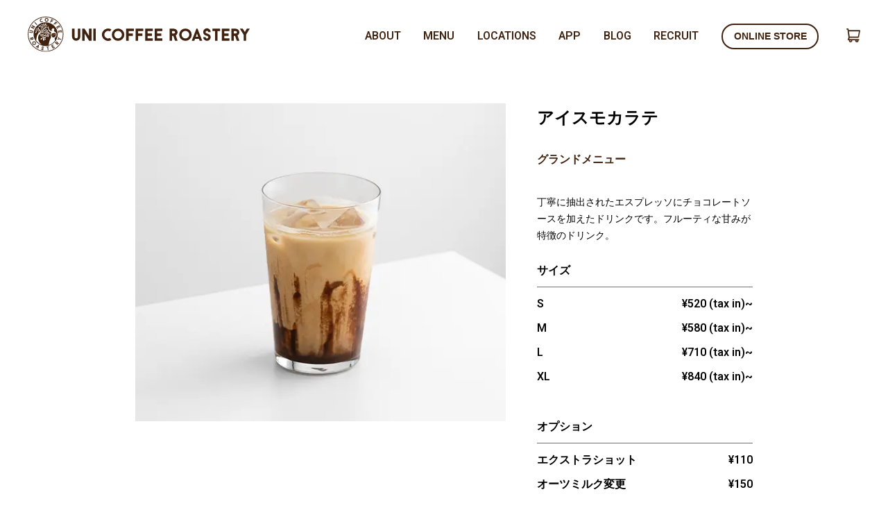

--- FILE ---
content_type: text/html; charset=UTF-8
request_url: https://unicoffeeroastery.jp/uc_menu/ice-moca-latte/
body_size: 13629
content:
<!DOCTYPE html>
<html dir="ltr" lang="ja" prefix="og: https://ogp.me/ns#">
  <head>
    <!--facebook domain verification  -->
    <meta name="facebook-domain-verification" content="q1p2kqz1rfogkyi1q8pff657ta3qch" />
    <!-- Google Tag Manager -->
    <script>(function(w,d,s,l,i){w[l]=w[l]||[];w[l].push({'gtm.start':
    new Date().getTime(),event:'gtm.js'});var f=d.getElementsByTagName(s)[0],
    j=d.createElement(s),dl=l!='dataLayer'?'&l='+l:'';j.async=true;j.src=
    'https://www.googletagmanager.com/gtm.js?id='+i+dl;f.parentNode.insertBefore(j,f);
    })(window,document,'script','dataLayer','GTM-T3XJRBX');</script>
    <!-- End Google Tag Manager -->
    <title>UNI COFFEE ROASTERY</title>
    <!-- <meta name="viewport" content="width=device-width, height=device-height, initial-scale=1"> -->
    <meta name="viewport" content="width=device-width, initial-scale=1, maximum-scale=1,user-scalable=0"/>
    <meta charset="UTF-8">

    <!-- meta tag -->
    <meta http-equiv="X-UA-Compatible" content="IE=edge,chrome=1">
    <meta name="keywords" content="ユニコーヒーロースタリー,UNI COFFEE ROASTERY,横浜,自家,焙煎,コーヒー,cafe,岡野,日本大通,鎌倉,長谷,元町">
    <link rel="canonical" href="https://unicoffeeroastery.jp/uc_menu/ice-moca-latte/">
    <title>UNI COFFEE ROASTERY</title>
    <meta name="description" content="横浜発のカフェ&ロースタリー UNI COFFEE ROASTERYは、コーヒーを通して、世の中に感謝する気持ちを育み、その連鎖反応で感謝の総和を増やす社会を実現してまいります">
    <meta property="og:site_name" content="UNI COFFEE ROASTERY">
    <meta property="og:url" content="https://unicoffeeroastery.jp/uc_menu/ice-moca-latte/">
    <meta property="og:title" content="UNI COFFEE ROASTERY">
    <meta property="og:type" content="website">
    <meta property="og:description" content="横浜発のカフェ&ロースタリー UNI COFFEE ROASTERYは、コーヒーを通して、世の中に感謝する気持ちを育み、その連鎖反応で感謝の総和を増やす社会を実現してまいります">
    <meta name="twitter:card" content="summary_large_image">
    <meta name="twitter:title" content="UNI COFFEE ROASTERY">
    <meta name="twitter:description" content="横浜発のカフェ&ロースタリー UNI COFFEE ROASTERYは、コーヒーを通して、世の中に感謝する気持ちを育み、その連鎖反応で感謝の総和を増やす社会を実現してまいります">
    <!-- end meta tag -->

    <!-- favicon -->
    <link rel="apple-touch-icon" sizes="180x180" href="https://unicoffeeroastery.jp/wp-content/themes/UnicoffeeTheme-1/assets/icons/apple-touch-icon.png">
    <link rel="shortcut icon" type="image/x-icon" href="https://unicoffeeroastery.jp/wp-content/themes/UnicoffeeTheme-1/assets/icons/favicon.ico">
    <link rel="icon" type="image/png" sizes="32x32" href="https://unicoffeeroastery.jp/wp-content/themes/UnicoffeeTheme-1/assets/icons/favicon-32x32.png">
    <link rel="icon" type="image/png" sizes="196x196" href="https://unicoffeeroastery.jp/wp-content/themes/UnicoffeeTheme-1/assets/icons/favicon-196x196.png">
    
		<!-- All in One SEO 4.6.1.1 - aioseo.com -->
		<meta name="robots" content="max-image-preview:large" />
		<link rel="canonical" href="https://unicoffeeroastery.jp/uc_menu/ice-moca-latte/" />
		<meta name="generator" content="All in One SEO (AIOSEO) 4.6.1.1" />
		<meta property="og:locale" content="ja_JP" />
		<meta property="og:site_name" content="UNI COFFEE ROASTERY" />
		<meta property="og:type" content="article" />
		<meta property="og:title" content="アイスモカラテ UNI COFFEE ROASTERY" />
		<meta property="og:url" content="https://unicoffeeroastery.jp/uc_menu/ice-moca-latte/" />
		<meta property="article:published_time" content="2023-07-02T14:59:00+00:00" />
		<meta property="article:modified_time" content="2023-06-27T09:39:17+00:00" />
		<meta name="twitter:card" content="summary" />
		<meta name="twitter:title" content="アイスモカラテ UNI COFFEE ROASTERY" />
		<script type="application/ld+json" class="aioseo-schema">
			{"@context":"https:\/\/schema.org","@graph":[{"@type":"BreadcrumbList","@id":"https:\/\/unicoffeeroastery.jp\/uc_menu\/ice-moca-latte\/#breadcrumblist","itemListElement":[{"@type":"ListItem","@id":"https:\/\/unicoffeeroastery.jp\/#listItem","position":1,"name":"\u5bb6","item":"https:\/\/unicoffeeroastery.jp\/","nextItem":"https:\/\/unicoffeeroastery.jp\/uc_menu\/ice-moca-latte\/#listItem"},{"@type":"ListItem","@id":"https:\/\/unicoffeeroastery.jp\/uc_menu\/ice-moca-latte\/#listItem","position":2,"name":"\u30a2\u30a4\u30b9\u30e2\u30ab\u30e9\u30c6","previousItem":"https:\/\/unicoffeeroastery.jp\/#listItem"}]},{"@type":"Organization","@id":"https:\/\/unicoffeeroastery.jp\/#organization","name":"UNI COFFEE ROASTERY","url":"https:\/\/unicoffeeroastery.jp\/"},{"@type":"WebPage","@id":"https:\/\/unicoffeeroastery.jp\/uc_menu\/ice-moca-latte\/#webpage","url":"https:\/\/unicoffeeroastery.jp\/uc_menu\/ice-moca-latte\/","name":"\u30a2\u30a4\u30b9\u30e2\u30ab\u30e9\u30c6 UNI COFFEE ROASTERY","inLanguage":"ja","isPartOf":{"@id":"https:\/\/unicoffeeroastery.jp\/#website"},"breadcrumb":{"@id":"https:\/\/unicoffeeroastery.jp\/uc_menu\/ice-moca-latte\/#breadcrumblist"},"image":{"@type":"ImageObject","url":"https:\/\/unicoffeeroastery.jp\/wp-content\/uploads\/2023\/07\/\u30a2\u30a4\u30b9\u30e2\u30ab.jpg","@id":"https:\/\/unicoffeeroastery.jp\/uc_menu\/ice-moca-latte\/#mainImage","width":560,"height":480},"primaryImageOfPage":{"@id":"https:\/\/unicoffeeroastery.jp\/uc_menu\/ice-moca-latte\/#mainImage"},"datePublished":"2023-07-02T23:59:00+09:00","dateModified":"2023-06-27T18:39:17+09:00"},{"@type":"WebSite","@id":"https:\/\/unicoffeeroastery.jp\/#website","url":"https:\/\/unicoffeeroastery.jp\/","name":"UNI COFFEE ROASTERY","inLanguage":"ja","publisher":{"@id":"https:\/\/unicoffeeroastery.jp\/#organization"}}]}
		</script>
		<!-- All in One SEO -->

<link rel="alternate" title="oEmbed (JSON)" type="application/json+oembed" href="https://unicoffeeroastery.jp/wp-json/oembed/1.0/embed?url=https%3A%2F%2Funicoffeeroastery.jp%2Fuc_menu%2Fice-moca-latte%2F" />
<link rel="alternate" title="oEmbed (XML)" type="text/xml+oembed" href="https://unicoffeeroastery.jp/wp-json/oembed/1.0/embed?url=https%3A%2F%2Funicoffeeroastery.jp%2Fuc_menu%2Fice-moca-latte%2F&#038;format=xml" />
		<!-- This site uses the Google Analytics by MonsterInsights plugin v9.11.1 - Using Analytics tracking - https://www.monsterinsights.com/ -->
		<!-- Note: MonsterInsights is not currently configured on this site. The site owner needs to authenticate with Google Analytics in the MonsterInsights settings panel. -->
					<!-- No tracking code set -->
				<!-- / Google Analytics by MonsterInsights -->
		<style id='wp-img-auto-sizes-contain-inline-css' type='text/css'>
img:is([sizes=auto i],[sizes^="auto," i]){contain-intrinsic-size:3000px 1500px}
/*# sourceURL=wp-img-auto-sizes-contain-inline-css */
</style>
<style id='wp-emoji-styles-inline-css' type='text/css'>

	img.wp-smiley, img.emoji {
		display: inline !important;
		border: none !important;
		box-shadow: none !important;
		height: 1em !important;
		width: 1em !important;
		margin: 0 0.07em !important;
		vertical-align: -0.1em !important;
		background: none !important;
		padding: 0 !important;
	}
/*# sourceURL=wp-emoji-styles-inline-css */
</style>
<style id='wp-block-library-inline-css' type='text/css'>
:root{--wp-block-synced-color:#7a00df;--wp-block-synced-color--rgb:122,0,223;--wp-bound-block-color:var(--wp-block-synced-color);--wp-editor-canvas-background:#ddd;--wp-admin-theme-color:#007cba;--wp-admin-theme-color--rgb:0,124,186;--wp-admin-theme-color-darker-10:#006ba1;--wp-admin-theme-color-darker-10--rgb:0,107,160.5;--wp-admin-theme-color-darker-20:#005a87;--wp-admin-theme-color-darker-20--rgb:0,90,135;--wp-admin-border-width-focus:2px}@media (min-resolution:192dpi){:root{--wp-admin-border-width-focus:1.5px}}.wp-element-button{cursor:pointer}:root .has-very-light-gray-background-color{background-color:#eee}:root .has-very-dark-gray-background-color{background-color:#313131}:root .has-very-light-gray-color{color:#eee}:root .has-very-dark-gray-color{color:#313131}:root .has-vivid-green-cyan-to-vivid-cyan-blue-gradient-background{background:linear-gradient(135deg,#00d084,#0693e3)}:root .has-purple-crush-gradient-background{background:linear-gradient(135deg,#34e2e4,#4721fb 50%,#ab1dfe)}:root .has-hazy-dawn-gradient-background{background:linear-gradient(135deg,#faaca8,#dad0ec)}:root .has-subdued-olive-gradient-background{background:linear-gradient(135deg,#fafae1,#67a671)}:root .has-atomic-cream-gradient-background{background:linear-gradient(135deg,#fdd79a,#004a59)}:root .has-nightshade-gradient-background{background:linear-gradient(135deg,#330968,#31cdcf)}:root .has-midnight-gradient-background{background:linear-gradient(135deg,#020381,#2874fc)}:root{--wp--preset--font-size--normal:16px;--wp--preset--font-size--huge:42px}.has-regular-font-size{font-size:1em}.has-larger-font-size{font-size:2.625em}.has-normal-font-size{font-size:var(--wp--preset--font-size--normal)}.has-huge-font-size{font-size:var(--wp--preset--font-size--huge)}.has-text-align-center{text-align:center}.has-text-align-left{text-align:left}.has-text-align-right{text-align:right}.has-fit-text{white-space:nowrap!important}#end-resizable-editor-section{display:none}.aligncenter{clear:both}.items-justified-left{justify-content:flex-start}.items-justified-center{justify-content:center}.items-justified-right{justify-content:flex-end}.items-justified-space-between{justify-content:space-between}.screen-reader-text{border:0;clip-path:inset(50%);height:1px;margin:-1px;overflow:hidden;padding:0;position:absolute;width:1px;word-wrap:normal!important}.screen-reader-text:focus{background-color:#ddd;clip-path:none;color:#444;display:block;font-size:1em;height:auto;left:5px;line-height:normal;padding:15px 23px 14px;text-decoration:none;top:5px;width:auto;z-index:100000}html :where(.has-border-color){border-style:solid}html :where([style*=border-top-color]){border-top-style:solid}html :where([style*=border-right-color]){border-right-style:solid}html :where([style*=border-bottom-color]){border-bottom-style:solid}html :where([style*=border-left-color]){border-left-style:solid}html :where([style*=border-width]){border-style:solid}html :where([style*=border-top-width]){border-top-style:solid}html :where([style*=border-right-width]){border-right-style:solid}html :where([style*=border-bottom-width]){border-bottom-style:solid}html :where([style*=border-left-width]){border-left-style:solid}html :where(img[class*=wp-image-]){height:auto;max-width:100%}:where(figure){margin:0 0 1em}html :where(.is-position-sticky){--wp-admin--admin-bar--position-offset:var(--wp-admin--admin-bar--height,0px)}@media screen and (max-width:600px){html :where(.is-position-sticky){--wp-admin--admin-bar--position-offset:0px}}

/*# sourceURL=wp-block-library-inline-css */
</style><style id='global-styles-inline-css' type='text/css'>
:root{--wp--preset--aspect-ratio--square: 1;--wp--preset--aspect-ratio--4-3: 4/3;--wp--preset--aspect-ratio--3-4: 3/4;--wp--preset--aspect-ratio--3-2: 3/2;--wp--preset--aspect-ratio--2-3: 2/3;--wp--preset--aspect-ratio--16-9: 16/9;--wp--preset--aspect-ratio--9-16: 9/16;--wp--preset--color--black: #000000;--wp--preset--color--cyan-bluish-gray: #abb8c3;--wp--preset--color--white: #ffffff;--wp--preset--color--pale-pink: #f78da7;--wp--preset--color--vivid-red: #cf2e2e;--wp--preset--color--luminous-vivid-orange: #ff6900;--wp--preset--color--luminous-vivid-amber: #fcb900;--wp--preset--color--light-green-cyan: #7bdcb5;--wp--preset--color--vivid-green-cyan: #00d084;--wp--preset--color--pale-cyan-blue: #8ed1fc;--wp--preset--color--vivid-cyan-blue: #0693e3;--wp--preset--color--vivid-purple: #9b51e0;--wp--preset--gradient--vivid-cyan-blue-to-vivid-purple: linear-gradient(135deg,rgb(6,147,227) 0%,rgb(155,81,224) 100%);--wp--preset--gradient--light-green-cyan-to-vivid-green-cyan: linear-gradient(135deg,rgb(122,220,180) 0%,rgb(0,208,130) 100%);--wp--preset--gradient--luminous-vivid-amber-to-luminous-vivid-orange: linear-gradient(135deg,rgb(252,185,0) 0%,rgb(255,105,0) 100%);--wp--preset--gradient--luminous-vivid-orange-to-vivid-red: linear-gradient(135deg,rgb(255,105,0) 0%,rgb(207,46,46) 100%);--wp--preset--gradient--very-light-gray-to-cyan-bluish-gray: linear-gradient(135deg,rgb(238,238,238) 0%,rgb(169,184,195) 100%);--wp--preset--gradient--cool-to-warm-spectrum: linear-gradient(135deg,rgb(74,234,220) 0%,rgb(151,120,209) 20%,rgb(207,42,186) 40%,rgb(238,44,130) 60%,rgb(251,105,98) 80%,rgb(254,248,76) 100%);--wp--preset--gradient--blush-light-purple: linear-gradient(135deg,rgb(255,206,236) 0%,rgb(152,150,240) 100%);--wp--preset--gradient--blush-bordeaux: linear-gradient(135deg,rgb(254,205,165) 0%,rgb(254,45,45) 50%,rgb(107,0,62) 100%);--wp--preset--gradient--luminous-dusk: linear-gradient(135deg,rgb(255,203,112) 0%,rgb(199,81,192) 50%,rgb(65,88,208) 100%);--wp--preset--gradient--pale-ocean: linear-gradient(135deg,rgb(255,245,203) 0%,rgb(182,227,212) 50%,rgb(51,167,181) 100%);--wp--preset--gradient--electric-grass: linear-gradient(135deg,rgb(202,248,128) 0%,rgb(113,206,126) 100%);--wp--preset--gradient--midnight: linear-gradient(135deg,rgb(2,3,129) 0%,rgb(40,116,252) 100%);--wp--preset--font-size--small: 13px;--wp--preset--font-size--medium: 20px;--wp--preset--font-size--large: 36px;--wp--preset--font-size--x-large: 42px;--wp--preset--spacing--20: 0.44rem;--wp--preset--spacing--30: 0.67rem;--wp--preset--spacing--40: 1rem;--wp--preset--spacing--50: 1.5rem;--wp--preset--spacing--60: 2.25rem;--wp--preset--spacing--70: 3.38rem;--wp--preset--spacing--80: 5.06rem;--wp--preset--shadow--natural: 6px 6px 9px rgba(0, 0, 0, 0.2);--wp--preset--shadow--deep: 12px 12px 50px rgba(0, 0, 0, 0.4);--wp--preset--shadow--sharp: 6px 6px 0px rgba(0, 0, 0, 0.2);--wp--preset--shadow--outlined: 6px 6px 0px -3px rgb(255, 255, 255), 6px 6px rgb(0, 0, 0);--wp--preset--shadow--crisp: 6px 6px 0px rgb(0, 0, 0);}:where(.is-layout-flex){gap: 0.5em;}:where(.is-layout-grid){gap: 0.5em;}body .is-layout-flex{display: flex;}.is-layout-flex{flex-wrap: wrap;align-items: center;}.is-layout-flex > :is(*, div){margin: 0;}body .is-layout-grid{display: grid;}.is-layout-grid > :is(*, div){margin: 0;}:where(.wp-block-columns.is-layout-flex){gap: 2em;}:where(.wp-block-columns.is-layout-grid){gap: 2em;}:where(.wp-block-post-template.is-layout-flex){gap: 1.25em;}:where(.wp-block-post-template.is-layout-grid){gap: 1.25em;}.has-black-color{color: var(--wp--preset--color--black) !important;}.has-cyan-bluish-gray-color{color: var(--wp--preset--color--cyan-bluish-gray) !important;}.has-white-color{color: var(--wp--preset--color--white) !important;}.has-pale-pink-color{color: var(--wp--preset--color--pale-pink) !important;}.has-vivid-red-color{color: var(--wp--preset--color--vivid-red) !important;}.has-luminous-vivid-orange-color{color: var(--wp--preset--color--luminous-vivid-orange) !important;}.has-luminous-vivid-amber-color{color: var(--wp--preset--color--luminous-vivid-amber) !important;}.has-light-green-cyan-color{color: var(--wp--preset--color--light-green-cyan) !important;}.has-vivid-green-cyan-color{color: var(--wp--preset--color--vivid-green-cyan) !important;}.has-pale-cyan-blue-color{color: var(--wp--preset--color--pale-cyan-blue) !important;}.has-vivid-cyan-blue-color{color: var(--wp--preset--color--vivid-cyan-blue) !important;}.has-vivid-purple-color{color: var(--wp--preset--color--vivid-purple) !important;}.has-black-background-color{background-color: var(--wp--preset--color--black) !important;}.has-cyan-bluish-gray-background-color{background-color: var(--wp--preset--color--cyan-bluish-gray) !important;}.has-white-background-color{background-color: var(--wp--preset--color--white) !important;}.has-pale-pink-background-color{background-color: var(--wp--preset--color--pale-pink) !important;}.has-vivid-red-background-color{background-color: var(--wp--preset--color--vivid-red) !important;}.has-luminous-vivid-orange-background-color{background-color: var(--wp--preset--color--luminous-vivid-orange) !important;}.has-luminous-vivid-amber-background-color{background-color: var(--wp--preset--color--luminous-vivid-amber) !important;}.has-light-green-cyan-background-color{background-color: var(--wp--preset--color--light-green-cyan) !important;}.has-vivid-green-cyan-background-color{background-color: var(--wp--preset--color--vivid-green-cyan) !important;}.has-pale-cyan-blue-background-color{background-color: var(--wp--preset--color--pale-cyan-blue) !important;}.has-vivid-cyan-blue-background-color{background-color: var(--wp--preset--color--vivid-cyan-blue) !important;}.has-vivid-purple-background-color{background-color: var(--wp--preset--color--vivid-purple) !important;}.has-black-border-color{border-color: var(--wp--preset--color--black) !important;}.has-cyan-bluish-gray-border-color{border-color: var(--wp--preset--color--cyan-bluish-gray) !important;}.has-white-border-color{border-color: var(--wp--preset--color--white) !important;}.has-pale-pink-border-color{border-color: var(--wp--preset--color--pale-pink) !important;}.has-vivid-red-border-color{border-color: var(--wp--preset--color--vivid-red) !important;}.has-luminous-vivid-orange-border-color{border-color: var(--wp--preset--color--luminous-vivid-orange) !important;}.has-luminous-vivid-amber-border-color{border-color: var(--wp--preset--color--luminous-vivid-amber) !important;}.has-light-green-cyan-border-color{border-color: var(--wp--preset--color--light-green-cyan) !important;}.has-vivid-green-cyan-border-color{border-color: var(--wp--preset--color--vivid-green-cyan) !important;}.has-pale-cyan-blue-border-color{border-color: var(--wp--preset--color--pale-cyan-blue) !important;}.has-vivid-cyan-blue-border-color{border-color: var(--wp--preset--color--vivid-cyan-blue) !important;}.has-vivid-purple-border-color{border-color: var(--wp--preset--color--vivid-purple) !important;}.has-vivid-cyan-blue-to-vivid-purple-gradient-background{background: var(--wp--preset--gradient--vivid-cyan-blue-to-vivid-purple) !important;}.has-light-green-cyan-to-vivid-green-cyan-gradient-background{background: var(--wp--preset--gradient--light-green-cyan-to-vivid-green-cyan) !important;}.has-luminous-vivid-amber-to-luminous-vivid-orange-gradient-background{background: var(--wp--preset--gradient--luminous-vivid-amber-to-luminous-vivid-orange) !important;}.has-luminous-vivid-orange-to-vivid-red-gradient-background{background: var(--wp--preset--gradient--luminous-vivid-orange-to-vivid-red) !important;}.has-very-light-gray-to-cyan-bluish-gray-gradient-background{background: var(--wp--preset--gradient--very-light-gray-to-cyan-bluish-gray) !important;}.has-cool-to-warm-spectrum-gradient-background{background: var(--wp--preset--gradient--cool-to-warm-spectrum) !important;}.has-blush-light-purple-gradient-background{background: var(--wp--preset--gradient--blush-light-purple) !important;}.has-blush-bordeaux-gradient-background{background: var(--wp--preset--gradient--blush-bordeaux) !important;}.has-luminous-dusk-gradient-background{background: var(--wp--preset--gradient--luminous-dusk) !important;}.has-pale-ocean-gradient-background{background: var(--wp--preset--gradient--pale-ocean) !important;}.has-electric-grass-gradient-background{background: var(--wp--preset--gradient--electric-grass) !important;}.has-midnight-gradient-background{background: var(--wp--preset--gradient--midnight) !important;}.has-small-font-size{font-size: var(--wp--preset--font-size--small) !important;}.has-medium-font-size{font-size: var(--wp--preset--font-size--medium) !important;}.has-large-font-size{font-size: var(--wp--preset--font-size--large) !important;}.has-x-large-font-size{font-size: var(--wp--preset--font-size--x-large) !important;}
/*# sourceURL=global-styles-inline-css */
</style>

<style id='classic-theme-styles-inline-css' type='text/css'>
/*! This file is auto-generated */
.wp-block-button__link{color:#fff;background-color:#32373c;border-radius:9999px;box-shadow:none;text-decoration:none;padding:calc(.667em + 2px) calc(1.333em + 2px);font-size:1.125em}.wp-block-file__button{background:#32373c;color:#fff;text-decoration:none}
/*# sourceURL=/wp-includes/css/classic-themes.min.css */
</style>
<link rel='stylesheet' id='contact-form-7-css' href='https://unicoffeeroastery.jp/wp-content/plugins/contact-form-7/includes/css/styles.css?ver=5.9.3' type='text/css' media='all' />
<link rel='stylesheet' id='style-css' href='https://unicoffeeroastery.jp/wp-content/themes/UnicoffeeTheme-1/style.css?ver=6.9' type='text/css' media='all' />
<link rel="https://api.w.org/" href="https://unicoffeeroastery.jp/wp-json/" /><link rel="alternate" title="JSON" type="application/json" href="https://unicoffeeroastery.jp/wp-json/wp/v2/uc_menu/4849" /><link rel="EditURI" type="application/rsd+xml" title="RSD" href="https://unicoffeeroastery.jp/xmlrpc.php?rsd" />
<meta name="generator" content="WordPress 6.9" />
<link rel='shortlink' href='https://unicoffeeroastery.jp/?p=4849' />
<noscript><style>.lazyload[data-src]{display:none !important;}</style></noscript><style>.lazyload{background-image:none !important;}.lazyload:before{background-image:none !important;}</style><link rel="icon" href="https://unicoffeeroastery.jp/wp-content/uploads/2025/07/cropped-UNI-COFFEE-ROASTERY_Brand-Logo3L_Color-32x32.png" sizes="32x32" />
<link rel="icon" href="https://unicoffeeroastery.jp/wp-content/uploads/2025/07/cropped-UNI-COFFEE-ROASTERY_Brand-Logo3L_Color-192x192.png" sizes="192x192" />
<link rel="apple-touch-icon" href="https://unicoffeeroastery.jp/wp-content/uploads/2025/07/cropped-UNI-COFFEE-ROASTERY_Brand-Logo3L_Color-180x180.png" />
<meta name="msapplication-TileImage" content="https://unicoffeeroastery.jp/wp-content/uploads/2025/07/cropped-UNI-COFFEE-ROASTERY_Brand-Logo3L_Color-270x270.png" />
<style id="wpforms-css-vars-root">
				:root {
					--wpforms-field-border-radius: 3px;
--wpforms-field-background-color: #ffffff;
--wpforms-field-border-color: rgba( 0, 0, 0, 0.25 );
--wpforms-field-text-color: rgba( 0, 0, 0, 0.7 );
--wpforms-label-color: rgba( 0, 0, 0, 0.85 );
--wpforms-label-sublabel-color: rgba( 0, 0, 0, 0.55 );
--wpforms-label-error-color: #d63637;
--wpforms-button-border-radius: 3px;
--wpforms-button-background-color: #066aab;
--wpforms-button-text-color: #ffffff;
--wpforms-page-break-color: #066aab;
--wpforms-field-size-input-height: 43px;
--wpforms-field-size-input-spacing: 15px;
--wpforms-field-size-font-size: 16px;
--wpforms-field-size-line-height: 19px;
--wpforms-field-size-padding-h: 14px;
--wpforms-field-size-checkbox-size: 16px;
--wpforms-field-size-sublabel-spacing: 5px;
--wpforms-field-size-icon-size: 1;
--wpforms-label-size-font-size: 16px;
--wpforms-label-size-line-height: 19px;
--wpforms-label-size-sublabel-font-size: 14px;
--wpforms-label-size-sublabel-line-height: 17px;
--wpforms-button-size-font-size: 17px;
--wpforms-button-size-height: 41px;
--wpforms-button-size-padding-h: 15px;
--wpforms-button-size-margin-top: 10px;

				}
			</style>
 
    <link rel="stylesheet" href="https://unicoffeeroastery.jp/wp-content/themes/UnicoffeeTheme-1/style.css?00001" />

    <!-- library css -->
    <link rel="stylesheet" href="https://unicoffeeroastery.jp/wp-content/themes/UnicoffeeTheme-1/js/slick.css" />
    <link rel="stylesheet" href="https://unicoffeeroastery.jp/wp-content/themes/UnicoffeeTheme-1/js/slick-theme.css" />
    <link rel="stylesheet" href="https://cdnjs.cloudflare.com/ajax/libs/Swiper/6.5.0/swiper-bundle.min.css" />

    <!-- end library css -->

    <!-- jquery -->
    <script src="https://unicoffeeroastery.jp/wp-content/themes/UnicoffeeTheme-1/js/jquery.min.js"></script>
    <script src="https://cdnjs.cloudflare.com/ajax/libs/Swiper/6.5.0/swiper-bundle.min.js"></script>
    <script src="https://cdnjs.cloudflare.com/ajax/libs/gsap/3.6.0/gsap.min.js"></script>
    <script src="https://cdnjs.cloudflare.com/ajax/libs/gsap/3.6.0/ScrollTrigger.min.js"></script>
    <script src="https://sdks.shopifycdn.com/js-buy-sdk/v2/latest/index.umd.min.js"></script>
    <script type="text/javascript" src="https://unicoffeeroastery.jp/wp-content/themes/UnicoffeeTheme-1/js/smooth-scroll.min.js"></script>
    <script type="text/javascript" src="https://unicoffeeroastery.jp/wp-content/themes/UnicoffeeTheme-1/js/slick.min.js"></script>
    <!-- <script src="https://sdks.shopifycdn.com/js-buy-sdk/v2/latest/index.umd.min.js"></script> -->

    <!-- polyfill -->
    <script src="https://polyfill.io/v3/polyfill.min.js?features=es5%2CArray.prototype.forEach%2CDOMTokenList.prototype.forEach%2CNodeList.prototype.forEach"></script>
    <!-- end polyfill -->
  </head>
  <body class="">
    <!-- Google Tag Manager (noscript) -->
    <noscript><iframe src="https://www.googletagmanager.com/ns.html?id=GTM-T3XJRBX"
    height="0" width="0" style="display:none;visibility:hidden"></iframe></noscript>
    <!-- End Google Tag Manager (noscript) --> 
	 <!-- StartChatplus Widget script -->
	 <script>(function(){
		var w=window,d=document;
		var s="https://app.chatplus.jp/cp.js";
		d["__cp_d"]="https://app.chatplus.jp";
		d["__cp_c"]="9a1e3c57_1";
		var a=d.createElement("script"), m=d.getElementsByTagName("script")[0];
		a.async=true,a.src=s,m.parentNode.insertBefore(a,m);})();
	 </script><!-- End Chatplus Widget script -->
    <div class="cart-popup-wrapper" data-cart-popup-wrapper="">
      <div class="cart-popup">
        <div class="cart-popup__header">
          <h2 id="CartPopupHeading" class="cart-popup__heading">カートに追加済み</h2>
          <button class="cart-popup__close"><svg aria-hidden="true" focusable="false" role="presentation" class="icon icon-close" viewBox="0 0 40 40"><path d="M23.868 20.015L39.117 4.78c1.11-1.108 1.11-2.77 0-3.877-1.109-1.108-2.773-1.108-3.882 0L19.986 16.137 4.737.904C3.628-.204 1.965-.204.856.904c-1.11 1.108-1.11 2.77 0 3.877l15.249 15.234L.855 35.248c-1.108 1.108-1.108 2.77 0 3.877.555.554 1.248.831 1.942.831s1.386-.277 1.94-.83l15.25-15.234 15.248 15.233c.555.554 1.248.831 1.941.831s1.387-.277 1.941-.83c1.11-1.109 1.11-2.77 0-3.878L23.868 20.015z" class="layer"></path></svg></button>
        </div>
        <div class="cart-popup-item">
          <div class="cart-popup-item__image-wrapper" data-cart-popup-image-wrapper="">
            <!-- <img src="[data-uri]" alt="プアオーバーケトル" class="cart-popup-item__image lazyload" data-cart-popup-image="" data-src="//cdn.shopify.com/s/files/1/0410/5197/9939/products/kettle_200x.jpg?v=1593507373" decoding="async"><noscript><img src="//cdn.shopify.com/s/files/1/0410/5197/9939/products/kettle_200x.jpg?v=1593507373" alt="プアオーバーケトル" class="cart-popup-item__image" data-cart-popup-image="" data-eio="l"></noscript> -->
          </div>
          <div class="cart-popup-item__description">
            <div>
              <h3 class="cart-popup-item__title" data-cart-popup-title="">プアオーバーケトル</h3>
              <ul class="product-details" aria-label="商品の詳細" data-cart-popup-product-details="" hidden="hidden"></ul>
            </div>
            <div class="cart-popup-item__quantity">
              <span aria-hidden="true">数量:</span>
              <span aria-hidden="true" data-cart-popup-quantity="">1</span>
            </div>
          </div>
        </div>

        <a href="/cart" class="cart-popup__cta-link btn btn--secondary-accent">
          カートを見る (<span data-cart-popup-cart-quantity="">3</span>)
        </a>

        <div class="cart-popup__dismiss">
          <button class="cart-popup__dismiss-button text-link text-link--accent" data-cart-popup-dismiss="">
            買い物を続ける
          </button>
        </div>
      </div>
    </div>
    <input type="hidden" id="shopify-store-url" value="unicoffeeroastery.myshopify.com">
    <input type="hidden" id="shopify-store-front-token" value="fc12989b4731ae28199d7b5f7d97487f" />

    <!-- start header -->
    <header id="navbar" class="header">
      <!-- navbar -->
      <!-- TODO: use wp code to detect user agent and home page -->
      <!-- if user agent is mobile && page == home hide by adding class hidden -->
      <div class="navbar">
        <nav class="container">
          <div class="flex flex-jc-sb flex-ai-c">
            <div class="navbar__wrapper">
              <h1>
                <a href="/" class="header__logo">
                  <img src="[data-uri]" alt="UNI COFFEE ROASTERY - 横浜発のカフェ&ロースタリー" data-src="https://unicoffeeroastery.jp/wp-content/themes/UnicoffeeTheme-1/assets/navbar/logo.svg" decoding="async" class="lazyload" /><noscript><img src="https://unicoffeeroastery.jp/wp-content/themes/UnicoffeeTheme-1/assets/navbar/logo.svg" alt="UNI COFFEE ROASTERY - 横浜発のカフェ&ロースタリー" data-eio="l" /></noscript>
                </a>
              </h1>
            </div>

            <div class="spnav-right hide-for-desktop">
              <a href="/cart" class="cart">
                <span data-cart-badge="" class="badge">0</span>
                <img src="[data-uri]" alt="icon_cart" data-src="https://unicoffeeroastery.jp/wp-content/themes/UnicoffeeTheme-1/assets/icons/icon_cart.svg" decoding="async" class="lazyload" /><noscript><img src="https://unicoffeeroastery.jp/wp-content/themes/UnicoffeeTheme-1/assets/icons/icon_cart.svg" alt="icon_cart" data-eio="l" /></noscript>
              </a>
              <a id="defaultHeaderToggler" class="header__toggle header__toggle--default">
                <span></span>
                <span></span>
              </a>
            </div>

            <div class="header__links hide-for-mobile">
              <a href="/about/">About</a>
              <a href="/uc_menu/">Menu</a>
              <a href="/location/">Locations</a>
              <a href="/app/">App</a>
              <a href="/?post_type=post">Blog</a>
              <a href="/recruit/">Recruit</a>
              <button onclick="location.href='/onlinestore/';" class="button button-light header__cta">Online Store</button>
              <a href="/cart" class="cart">
                <span data-cart-badge="" class="badge">0</span>
                <img src="[data-uri]" alt="icon_cart" data-src="https://unicoffeeroastery.jp/wp-content/themes/UnicoffeeTheme-1/assets/icons/icon_cart.svg" decoding="async" class="lazyload" /><noscript><img src="https://unicoffeeroastery.jp/wp-content/themes/UnicoffeeTheme-1/assets/icons/icon_cart.svg" alt="icon_cart" data-eio="l" /></noscript>
              </a>
            </div>
          </div>
        </nav>
      </div>

      <!-- mobile menu -->
      <div id="mobileMenu" class="header__menu--wrapper container hide-for-desktop">

        <div id="mobileMenuHeader" class="navbar__wrapper flex flex-jc-sb flex-ai-c">
          <a href="/" class="header__logo">
            <img src="[data-uri]" alt="unicoffee" data-src="https://unicoffeeroastery.jp/wp-content/themes/UnicoffeeTheme-1/assets/navbar/logo.svg" decoding="async" class="lazyload" /><noscript><img src="https://unicoffeeroastery.jp/wp-content/themes/UnicoffeeTheme-1/assets/navbar/logo.svg" alt="unicoffee" data-eio="l" /></noscript>
          </a>
          <a id="mobileMenuToggler" class="header__toggle header__toggle--default hide-for-desktop">
            <span></span>
            <span></span>
          </a>
        </div>

        <div id="mobileMenuNav" class="header__menu hide-for-desktop">
          <nav>
            <a href="/about/">About</a>
            <a href="/uc_menu/">Menu</a>
            <a href="/location/">Locations</a>
            <a href="/app/">App</a>
            <a href="/?post_type=post">Blog</a>
            <a href="/news/">News</a>
            <a href="/recruit/">Recruit</a>
          </nav>

          <div class="header__menu--footer">
            <a href="/onlinestore/" class="button-light header__menu--cta">Online Store</a>
            <section class="flex flex-jc-c">
              <a target="_blank" href="https://www.instagram.com/unicoffeeroastery/">
                <img src="[data-uri]" alt="instagram" data-src="https://unicoffeeroastery.jp/wp-content/themes/UnicoffeeTheme-1/assets/navbar/instagram.svg" decoding="async" class="lazyload" /><noscript><img src="https://unicoffeeroastery.jp/wp-content/themes/UnicoffeeTheme-1/assets/navbar/instagram.svg" alt="instagram" data-eio="l" /></noscript>
              </a>
              <a target="_blank" href="https://page.line.me/?accountId=unicoffeeroastery&openerPlatform=native&openerKey=home:recommend">
                <img src="[data-uri]" alt="line" data-src="https://unicoffeeroastery.jp/wp-content/themes/UnicoffeeTheme-1/assets/navbar/line.svg" decoding="async" class="lazyload" /><noscript><img src="https://unicoffeeroastery.jp/wp-content/themes/UnicoffeeTheme-1/assets/navbar/line.svg" alt="line" data-eio="l" /></noscript>
              </a>
            </section>
            <p>最新情報は、Instagram、LINE公式アカウントでも配信しています。</p>
          </div>
        </div>
      </div>
    </header>
    <!-- end header -->

    <!-- start menu detail -->
    <div class="site-content">
    <div class="container-sm menu-detail" id="menu-detail">
      <div class="menu-detail__info">
        <div class="menu-detail__image">
                      <img src="[data-uri]" data-src="https://unicoffeeroastery.jp/wp-content/uploads/2023/07/アイスモカ.jpg" decoding="async" class="lazyload" data-eio-rwidth="560" data-eio-rheight="480" /><noscript><img src="https://unicoffeeroastery.jp/wp-content/uploads/2023/07/アイスモカ.jpg" data-eio="l" /></noscript>
                  </div>
        <div class="menu-detail__content">
          <div class="info">
            <span class="title">アイスモカラテ</span>
            <div class="tag">
              <ul>
                                                                                                        
                                                                                              <li class="light2">グランドメニュー</li>
                                                </ul>
            </div>
            <span class="desc">丁寧に抽出されたエスプレッソにチョコレートソースを加えたドリンクです。フルーティな甘みが特徴のドリンク。</span>
          </div>
          <div class="block">
            <div class="block__header">
              <span>サイズ</span>
            </div>
            <div class="block__content">
              
                                                                  <div class="flex flex-jc-sb block__content--item">
                    <span>S</span>
                    <span>¥520 (tax in)~</span>
                    
                  </div>
                                                    <div class="flex flex-jc-sb block__content--item">
                    <span>M</span>
                    <span>¥580 (tax in)~</span>
                    
                  </div>
                                                    <div class="flex flex-jc-sb block__content--item">
                    <span>L</span>
                    <span>¥710 (tax in)~</span>
                    
                  </div>
                                                    <div class="flex flex-jc-sb block__content--item">
                    <span>XL</span>
                    <span>¥840 (tax in)~</span>
                    
                  </div>
                                          </div>
          </div>

          <div class="block">
            <div class="block__header">
              <span>オプション</span>
            </div>
            <div class="block__content">
                                                                        <div class="flex flex-jc-sb block__content--item">
                      <span>エクストラショット</span>
                      <span>¥110</span>
                    </div>
                                                          <div class="flex flex-jc-sb block__content--item">
                      <span>オーツミルク変更</span>
                      <span>¥150</span>
                    </div>
                                                          <div class="flex flex-jc-sb block__content--item">
                      <span>ソイミルク変更</span>
                      <span>¥110</span>
                    </div>
                                                          <div class="flex flex-jc-sb block__content--item">
                      <span>アーモンドミルク変更</span>
                      <span>¥150</span>
                    </div>
                                                          <div class="flex flex-jc-sb block__content--item">
                      <span>無脂肪乳変更</span>
                      <span>¥0</span>
                    </div>
                                                          <div class="flex flex-jc-sb block__content--item">
                      <span>低脂肪乳変更</span>
                      <span>¥0</span>
                    </div>
                                              </div>
          </div>

          <p class="ingredient">商品に含まれる特定原材料：コーヒー、ミルク、チョコレートソース</p>
        </div>
      </div>

                        
        <section class="menu__type menu-detail__other">
          <div class="menu__type--header flex flex-jc-sb flex-ai-baseline">
            <span class="name">オススメ</span>
          </div>
          <div class="grid">
            <div class="grid-row">
                  
                                                                                                                                                  <article class="grid-col-md-4">
                        <div class="grid__item--image">
                          <a href="https://unicoffeeroastery.jp/uc_menu/mikan-peach-tea/">
                                                      <img src="[data-uri]" alt="みかん＆ピーチティー（HOT）" data-src="https://unicoffeeroastery.jp/wp-content/uploads/2023/07/HOTみかん-300x257.jpg" decoding="async" class="lazyload" data-eio-rwidth="300" data-eio-rheight="257" /><noscript><img src="https://unicoffeeroastery.jp/wp-content/uploads/2023/07/HOTみかん-300x257.jpg" alt="みかん＆ピーチティー（HOT）" data-eio="l" /></noscript>
                                                    </a>
                        </div>
                        
                        <div class="grid__item--content">
                          <span><a class="title" href="https://unicoffeeroastery.jp/uc_menu/mikan-peach-tea/">みかん＆ピーチティー（HOT）</a></span>

                                                                                                                                                                          
                                                                                                                      
                                                                                                                      
                                                                                                                      
                                                        <div class="flex flex-jc-sb block__content--item">
                                <span>¥520 ~</span>
                            </div>
                          
                          <div class="tag">
                            <ul>
                                                                                                                                                                                            
                                                                                                                                                                    <li class="light2">グランドメニュー</li>
                                                                                          </ul>
                          </div>

                        </div>
                      </article>
                                                                                                          <article class="grid-col-md-4">
                        <div class="grid__item--image">
                          <a href="https://unicoffeeroastery.jp/uc_menu/houjicha/">
                                                      <img src="[data-uri]" alt="ほうじ茶ラテ" data-src="https://unicoffeeroastery.jp/wp-content/uploads/2023/07/ホットチャイ-300x257.jpg" decoding="async" class="lazyload" data-eio-rwidth="300" data-eio-rheight="257" /><noscript><img src="https://unicoffeeroastery.jp/wp-content/uploads/2023/07/ホットチャイ-300x257.jpg" alt="ほうじ茶ラテ" data-eio="l" /></noscript>
                                                    </a>
                        </div>
                        
                        <div class="grid__item--content">
                          <span><a class="title" href="https://unicoffeeroastery.jp/uc_menu/houjicha/">ほうじ茶ラテ</a></span>

                                                                                                                                                                          
                                                                                                                      
                                                                                                                      
                                                                                                                      
                                                        <div class="flex flex-jc-sb block__content--item">
                                <span>¥520 ~</span>
                            </div>
                          
                          <div class="tag">
                            <ul>
                                                                                                                                                                                            
                                                                                                                                                                    <li class="light2">グランドメニュー</li>
                                                                                          </ul>
                          </div>

                        </div>
                      </article>
                                        
            </div>
          </div>
        </section>
      
              
      <div class="menu__cta">
          <button class="button button-light button-sp-l button-pc-m" onclick="location.href='/uc_menu'">一覧に戻る</button>
        </div>
    </div>
    </div>
    <!-- end menu detail -->

    <!-- footer -->
    <footer>
      <div class="footer">
        <div class="container flex">
            <div id="footer-logo">
                <img class="logo lazyload" src="[data-uri]" data-src="https://unicoffeeroastery.jp/wp-content/themes/UnicoffeeTheme-1/assets/footer/footer-logo.svg" decoding="async"><noscript><img class="logo" src="https://unicoffeeroastery.jp/wp-content/themes/UnicoffeeTheme-1/assets/footer/footer-logo.svg" data-eio="l"></noscript>
            </div>
            <div id="footer-nav" class="flex">
                <ul>
                    <li><a href="/about/">ABOUT</a></li>
                    <li><a href="/uc_menu/">MENU</a></li>
                    <li><a href="/location/">LOCATIONS</a></li>
                    <li><a href="/app/">APP</a></li>
                    <li><a href="/?post_type=post">BLOG</a></li>
                    <li><a href="/news/">NEWS</a></li>
                </ul>
            </div>
            <div id="footer-doc">
                <ul>
                    <li><a href="/recruit/">採用情報</a></li>
             	    <li><a href="https://app.chatplus.jp/chat/visitor/9a1e3c57_1?t=btn">お問い合わせ</a></li>
                    <li><a href="/law/">特定商取引に基づく表示</a></li>
                    <li><a href="/app-tos/">アプリ利用規約</a></li>
                    <li><a href="/privacy-policy/">プライバシーポリシー</a></li>
                </ul>
            </div>
            <div id="footer-social">
                <hr>
                <ul >
                    <li><a id="footer-cta-btn" class="button" href="/onlinestore/">ONLINE STORE</a></li>   <!-- CTA -->
                    <li>
                        <div id="footer-social-btn" >
                            <span>
                                <a target="_blank" class="foot-line-btn" href="https://www.instagram.com/unicoffeeroastery/">
                                    <img src="[data-uri]" data-src="https://unicoffeeroastery.jp/wp-content/themes/UnicoffeeTheme-1/assets/footer/instagram-logo.svg" decoding="async" class="lazyload" /><noscript><img src="https://unicoffeeroastery.jp/wp-content/themes/UnicoffeeTheme-1/assets/footer/instagram-logo.svg" data-eio="l" /></noscript>
                                </a>
                            </span>
                            <span>
                                <a target="_blank" class="foot-twitter-btn" href="https://twitter.com/ucr_yokohama">
                                    <img src="[data-uri]" data-src="https://unicoffeeroastery.jp/wp-content/themes/UnicoffeeTheme-1/assets/footer/twitter-logo.svg" decoding="async" class="lazyload" /><noscript><img src="https://unicoffeeroastery.jp/wp-content/themes/UnicoffeeTheme-1/assets/footer/twitter-logo.svg" data-eio="l" /></noscript>
                                </a>
                            </span>
                            <span>
                                <a target="_blank" class="foot-line-btn" href="https://page.line.me/?accountId=unicoffeeroastery&openerPlatform=native&openerKey=home:recommend">
                                    <img src="[data-uri]" data-src="https://unicoffeeroastery.jp/wp-content/themes/UnicoffeeTheme-1/assets/footer/line-logo.svg" decoding="async" class="lazyload" /><noscript><img src="https://unicoffeeroastery.jp/wp-content/themes/UnicoffeeTheme-1/assets/footer/line-logo.svg" data-eio="l" /></noscript>
                                </a>
                            </span>
                            <span>
                                <a target="_blank" class="foot-tiktok-btn" href="https://www.tiktok.com/@unicoffeeroastery?lang=ja-JP">
                                    <img src="[data-uri]" data-src="https://unicoffeeroastery.jp/wp-content/themes/UnicoffeeTheme-1/assets/footer/tiktok-logo.svg" decoding="async" class="lazyload" /><noscript><img src="https://unicoffeeroastery.jp/wp-content/themes/UnicoffeeTheme-1/assets/footer/tiktok-logo.svg" data-eio="l" /></noscript>
                                </a>
                            </span>
                            <span>
                                <a target="_blank" class="foot-facebook-btn" href="https://www.facebook.com/unicoffeeroasteryyokohama/">
                                    <img src="[data-uri]" data-src="https://unicoffeeroastery.jp/wp-content/themes/UnicoffeeTheme-1/assets/footer/facebook_logo.svg" decoding="async" class="lazyload" /><noscript><img src="https://unicoffeeroastery.jp/wp-content/themes/UnicoffeeTheme-1/assets/footer/facebook_logo.svg" data-eio="l" /></noscript>
                                </a>
                            </span>
                        </div>
                    </li>
                    <li>
                        <p id="footer-social-msg">最新情報は各種SNSアカウントでも配信しています。</p>
                    </li>
                </ul>
            </div>
        </div>
        <p id="footer-copyright">© 2026 UNI COFFEE ROASTERY</p>
        
      </div>
    </footer>
    <!-- footer end -->

    <!-- javascript -->
    <script src="https://unicoffeeroastery.jp/wp-content/themes/UnicoffeeTheme-1/js/script.js"></script>
    <!-- <script src="https://unicoffeeroastery.jp/wp-content/themes/UnicoffeeTheme-1/js/shopify.js"></script> -->
    <script src="https://unicoffeeroastery.jp/wp-content/themes/UnicoffeeTheme-1/js/animation.js"></script>
    <script src="https://unicoffeeroastery.jp/wp-content/themes/UnicoffeeTheme-1/js/cart.js"></script>
    <script src="https://unicoffeeroastery.jp/wp-content/themes/UnicoffeeTheme-1/js/onelink-smart-script.js"></script>
    <!-- <script src="https://unicoffeeroastery.jp/wp-content/themes/UnicoffeeTheme-1/js/onelink-smart-script-param.js"></script> -->
    <script>
    window.onload = function () {
        // document.getElementById('input_url').innerHTML = window.location.href;
        const onelinkGenerator = new window.AF.OneLinkUrlGenerator(
            {
                // oneLinkURL: "https://unicoffee.onelink.me/UpCc/d1da3e9f",
                oneLinkURL: "https://unicoffee.onelink.me/UpCc/",
                pidKeysList: ['af_pid', 'utm_source'],
                campaignKeysList: ['af_c', 'utm_campaign']
            });
        const url = onelinkGenerator.generateUrl();
        console.log("url : " + url);
        // onelink is generated
        if (url) {
            for (let index = 0; index < document.getElementsByClassName('play-store-btn').length; index++) {
                const element = document.getElementsByClassName('play-store-btn')[index];
                element.setAttribute('href', url);
            }
            for (let index = 0; index < document.getElementsByClassName('app-store-btn').length; index++) {
                const element = document.getElementsByClassName('app-store-btn')[index];
                element.setAttribute('href', url);
            }
            // document.getElementsByClassName('play-store-btn')[0].setAttribute('href', url);
            // document.getElementById('app-store-btn').setAttribute('href', url);
            // document.getElementById('output_url').innerHTML = url;
        }




        // 生成したurlを保存したcookieがなければ
        if(url != null && document.cookie.indexOf('generate_url') == -1 || url != null && document.cookie.indexOf(url) ){
            $.ajax({
                type: "POST", //　GETでも可
                url: "https://unicoffeeroastery.jp/wp-content/themes/UnicoffeeTheme-1/set_cookie_appsflyer.php", //　送り先
                data: { 'generate_url': url }, //　渡したいデータをオブジェクトで渡す
                dataType : "json", //　データ形式を指定
                scriptCharset: 'utf-8' //　文字コードを指定
            })
            .then(
                function(param){　 //　paramに処理後のデータが入って戻ってくる
                    console.log('成功 : '+param); //　帰ってきたら実行する処理
                },
                function(XMLHttpRequest, textStatus, errorThrown){ //　エラーが起きた時はこちらが実行される
                    console.log('失敗 : '+XMLHttpRequest); //　エラー内容表示
            });
        }
        // cookieのキー generate_url があれば書き換える
        if(document.cookie.indexOf('generate_url') !== -1){
            document.getElementsByClassName('play-store-btn')[0].setAttribute('href', "");
            document.getElementById('app-store-btn').setAttribute('href', "");
            // console.log('aaaaaaaaaa');
        }
    };
    </script>
    <style>
    .grecaptcha-badge { visibility: hidden; }
    </style>
    <script type="speculationrules">
{"prefetch":[{"source":"document","where":{"and":[{"href_matches":"/*"},{"not":{"href_matches":["/wp-*.php","/wp-admin/*","/wp-content/uploads/*","/wp-content/*","/wp-content/plugins/*","/wp-content/themes/UnicoffeeTheme-1/*","/*\\?(.+)"]}},{"not":{"selector_matches":"a[rel~=\"nofollow\"]"}},{"not":{"selector_matches":".no-prefetch, .no-prefetch a"}}]},"eagerness":"conservative"}]}
</script>
<script type="text/javascript" id="eio-lazy-load-js-before">
/* <![CDATA[ */
var eio_lazy_vars = {"exactdn_domain":"","skip_autoscale":0,"threshold":0};
//# sourceURL=eio-lazy-load-js-before
/* ]]> */
</script>
<script type="text/javascript" src="https://unicoffeeroastery.jp/wp-content/plugins/ewww-image-optimizer/includes/lazysizes.min.js?ver=750" id="eio-lazy-load-js"></script>
<script type="text/javascript" src="https://unicoffeeroastery.jp/wp-content/plugins/contact-form-7/includes/swv/js/index.js?ver=5.9.3" id="swv-js"></script>
<script type="text/javascript" id="contact-form-7-js-extra">
/* <![CDATA[ */
var wpcf7 = {"api":{"root":"https://unicoffeeroastery.jp/wp-json/","namespace":"contact-form-7/v1"}};
//# sourceURL=contact-form-7-js-extra
/* ]]> */
</script>
<script type="text/javascript" src="https://unicoffeeroastery.jp/wp-content/plugins/contact-form-7/includes/js/index.js?ver=5.9.3" id="contact-form-7-js"></script>
<script type="text/javascript" src="https://www.google.com/recaptcha/api.js?render=6LcfXk8bAAAAABWdi2XGgYj5NAq4aZgm5r855-K-&amp;ver=3.0" id="google-recaptcha-js"></script>
<script type="text/javascript" src="https://unicoffeeroastery.jp/wp-includes/js/dist/vendor/wp-polyfill.min.js?ver=3.15.0" id="wp-polyfill-js"></script>
<script type="text/javascript" id="wpcf7-recaptcha-js-extra">
/* <![CDATA[ */
var wpcf7_recaptcha = {"sitekey":"6LcfXk8bAAAAABWdi2XGgYj5NAq4aZgm5r855-K-","actions":{"homepage":"homepage","contactform":"contactform"}};
//# sourceURL=wpcf7-recaptcha-js-extra
/* ]]> */
</script>
<script type="text/javascript" src="https://unicoffeeroastery.jp/wp-content/plugins/contact-form-7/modules/recaptcha/index.js?ver=5.9.3" id="wpcf7-recaptcha-js"></script>
<script id="wp-emoji-settings" type="application/json">
{"baseUrl":"https://s.w.org/images/core/emoji/17.0.2/72x72/","ext":".png","svgUrl":"https://s.w.org/images/core/emoji/17.0.2/svg/","svgExt":".svg","source":{"concatemoji":"https://unicoffeeroastery.jp/wp-includes/js/wp-emoji-release.min.js?ver=6.9"}}
</script>
<script type="module">
/* <![CDATA[ */
/*! This file is auto-generated */
const a=JSON.parse(document.getElementById("wp-emoji-settings").textContent),o=(window._wpemojiSettings=a,"wpEmojiSettingsSupports"),s=["flag","emoji"];function i(e){try{var t={supportTests:e,timestamp:(new Date).valueOf()};sessionStorage.setItem(o,JSON.stringify(t))}catch(e){}}function c(e,t,n){e.clearRect(0,0,e.canvas.width,e.canvas.height),e.fillText(t,0,0);t=new Uint32Array(e.getImageData(0,0,e.canvas.width,e.canvas.height).data);e.clearRect(0,0,e.canvas.width,e.canvas.height),e.fillText(n,0,0);const a=new Uint32Array(e.getImageData(0,0,e.canvas.width,e.canvas.height).data);return t.every((e,t)=>e===a[t])}function p(e,t){e.clearRect(0,0,e.canvas.width,e.canvas.height),e.fillText(t,0,0);var n=e.getImageData(16,16,1,1);for(let e=0;e<n.data.length;e++)if(0!==n.data[e])return!1;return!0}function u(e,t,n,a){switch(t){case"flag":return n(e,"\ud83c\udff3\ufe0f\u200d\u26a7\ufe0f","\ud83c\udff3\ufe0f\u200b\u26a7\ufe0f")?!1:!n(e,"\ud83c\udde8\ud83c\uddf6","\ud83c\udde8\u200b\ud83c\uddf6")&&!n(e,"\ud83c\udff4\udb40\udc67\udb40\udc62\udb40\udc65\udb40\udc6e\udb40\udc67\udb40\udc7f","\ud83c\udff4\u200b\udb40\udc67\u200b\udb40\udc62\u200b\udb40\udc65\u200b\udb40\udc6e\u200b\udb40\udc67\u200b\udb40\udc7f");case"emoji":return!a(e,"\ud83e\u1fac8")}return!1}function f(e,t,n,a){let r;const o=(r="undefined"!=typeof WorkerGlobalScope&&self instanceof WorkerGlobalScope?new OffscreenCanvas(300,150):document.createElement("canvas")).getContext("2d",{willReadFrequently:!0}),s=(o.textBaseline="top",o.font="600 32px Arial",{});return e.forEach(e=>{s[e]=t(o,e,n,a)}),s}function r(e){var t=document.createElement("script");t.src=e,t.defer=!0,document.head.appendChild(t)}a.supports={everything:!0,everythingExceptFlag:!0},new Promise(t=>{let n=function(){try{var e=JSON.parse(sessionStorage.getItem(o));if("object"==typeof e&&"number"==typeof e.timestamp&&(new Date).valueOf()<e.timestamp+604800&&"object"==typeof e.supportTests)return e.supportTests}catch(e){}return null}();if(!n){if("undefined"!=typeof Worker&&"undefined"!=typeof OffscreenCanvas&&"undefined"!=typeof URL&&URL.createObjectURL&&"undefined"!=typeof Blob)try{var e="postMessage("+f.toString()+"("+[JSON.stringify(s),u.toString(),c.toString(),p.toString()].join(",")+"));",a=new Blob([e],{type:"text/javascript"});const r=new Worker(URL.createObjectURL(a),{name:"wpTestEmojiSupports"});return void(r.onmessage=e=>{i(n=e.data),r.terminate(),t(n)})}catch(e){}i(n=f(s,u,c,p))}t(n)}).then(e=>{for(const n in e)a.supports[n]=e[n],a.supports.everything=a.supports.everything&&a.supports[n],"flag"!==n&&(a.supports.everythingExceptFlag=a.supports.everythingExceptFlag&&a.supports[n]);var t;a.supports.everythingExceptFlag=a.supports.everythingExceptFlag&&!a.supports.flag,a.supports.everything||((t=a.source||{}).concatemoji?r(t.concatemoji):t.wpemoji&&t.twemoji&&(r(t.twemoji),r(t.wpemoji)))});
//# sourceURL=https://unicoffeeroastery.jp/wp-includes/js/wp-emoji-loader.min.js
/* ]]> */
</script>
  </body>

</html>

--- FILE ---
content_type: text/html; charset=utf-8
request_url: https://www.google.com/recaptcha/api2/anchor?ar=1&k=6LcfXk8bAAAAABWdi2XGgYj5NAq4aZgm5r855-K-&co=aHR0cHM6Ly91bmljb2ZmZWVyb2FzdGVyeS5qcDo0NDM.&hl=en&v=PoyoqOPhxBO7pBk68S4YbpHZ&size=invisible&anchor-ms=20000&execute-ms=30000&cb=2hufjspsjys0
body_size: 48664
content:
<!DOCTYPE HTML><html dir="ltr" lang="en"><head><meta http-equiv="Content-Type" content="text/html; charset=UTF-8">
<meta http-equiv="X-UA-Compatible" content="IE=edge">
<title>reCAPTCHA</title>
<style type="text/css">
/* cyrillic-ext */
@font-face {
  font-family: 'Roboto';
  font-style: normal;
  font-weight: 400;
  font-stretch: 100%;
  src: url(//fonts.gstatic.com/s/roboto/v48/KFO7CnqEu92Fr1ME7kSn66aGLdTylUAMa3GUBHMdazTgWw.woff2) format('woff2');
  unicode-range: U+0460-052F, U+1C80-1C8A, U+20B4, U+2DE0-2DFF, U+A640-A69F, U+FE2E-FE2F;
}
/* cyrillic */
@font-face {
  font-family: 'Roboto';
  font-style: normal;
  font-weight: 400;
  font-stretch: 100%;
  src: url(//fonts.gstatic.com/s/roboto/v48/KFO7CnqEu92Fr1ME7kSn66aGLdTylUAMa3iUBHMdazTgWw.woff2) format('woff2');
  unicode-range: U+0301, U+0400-045F, U+0490-0491, U+04B0-04B1, U+2116;
}
/* greek-ext */
@font-face {
  font-family: 'Roboto';
  font-style: normal;
  font-weight: 400;
  font-stretch: 100%;
  src: url(//fonts.gstatic.com/s/roboto/v48/KFO7CnqEu92Fr1ME7kSn66aGLdTylUAMa3CUBHMdazTgWw.woff2) format('woff2');
  unicode-range: U+1F00-1FFF;
}
/* greek */
@font-face {
  font-family: 'Roboto';
  font-style: normal;
  font-weight: 400;
  font-stretch: 100%;
  src: url(//fonts.gstatic.com/s/roboto/v48/KFO7CnqEu92Fr1ME7kSn66aGLdTylUAMa3-UBHMdazTgWw.woff2) format('woff2');
  unicode-range: U+0370-0377, U+037A-037F, U+0384-038A, U+038C, U+038E-03A1, U+03A3-03FF;
}
/* math */
@font-face {
  font-family: 'Roboto';
  font-style: normal;
  font-weight: 400;
  font-stretch: 100%;
  src: url(//fonts.gstatic.com/s/roboto/v48/KFO7CnqEu92Fr1ME7kSn66aGLdTylUAMawCUBHMdazTgWw.woff2) format('woff2');
  unicode-range: U+0302-0303, U+0305, U+0307-0308, U+0310, U+0312, U+0315, U+031A, U+0326-0327, U+032C, U+032F-0330, U+0332-0333, U+0338, U+033A, U+0346, U+034D, U+0391-03A1, U+03A3-03A9, U+03B1-03C9, U+03D1, U+03D5-03D6, U+03F0-03F1, U+03F4-03F5, U+2016-2017, U+2034-2038, U+203C, U+2040, U+2043, U+2047, U+2050, U+2057, U+205F, U+2070-2071, U+2074-208E, U+2090-209C, U+20D0-20DC, U+20E1, U+20E5-20EF, U+2100-2112, U+2114-2115, U+2117-2121, U+2123-214F, U+2190, U+2192, U+2194-21AE, U+21B0-21E5, U+21F1-21F2, U+21F4-2211, U+2213-2214, U+2216-22FF, U+2308-230B, U+2310, U+2319, U+231C-2321, U+2336-237A, U+237C, U+2395, U+239B-23B7, U+23D0, U+23DC-23E1, U+2474-2475, U+25AF, U+25B3, U+25B7, U+25BD, U+25C1, U+25CA, U+25CC, U+25FB, U+266D-266F, U+27C0-27FF, U+2900-2AFF, U+2B0E-2B11, U+2B30-2B4C, U+2BFE, U+3030, U+FF5B, U+FF5D, U+1D400-1D7FF, U+1EE00-1EEFF;
}
/* symbols */
@font-face {
  font-family: 'Roboto';
  font-style: normal;
  font-weight: 400;
  font-stretch: 100%;
  src: url(//fonts.gstatic.com/s/roboto/v48/KFO7CnqEu92Fr1ME7kSn66aGLdTylUAMaxKUBHMdazTgWw.woff2) format('woff2');
  unicode-range: U+0001-000C, U+000E-001F, U+007F-009F, U+20DD-20E0, U+20E2-20E4, U+2150-218F, U+2190, U+2192, U+2194-2199, U+21AF, U+21E6-21F0, U+21F3, U+2218-2219, U+2299, U+22C4-22C6, U+2300-243F, U+2440-244A, U+2460-24FF, U+25A0-27BF, U+2800-28FF, U+2921-2922, U+2981, U+29BF, U+29EB, U+2B00-2BFF, U+4DC0-4DFF, U+FFF9-FFFB, U+10140-1018E, U+10190-1019C, U+101A0, U+101D0-101FD, U+102E0-102FB, U+10E60-10E7E, U+1D2C0-1D2D3, U+1D2E0-1D37F, U+1F000-1F0FF, U+1F100-1F1AD, U+1F1E6-1F1FF, U+1F30D-1F30F, U+1F315, U+1F31C, U+1F31E, U+1F320-1F32C, U+1F336, U+1F378, U+1F37D, U+1F382, U+1F393-1F39F, U+1F3A7-1F3A8, U+1F3AC-1F3AF, U+1F3C2, U+1F3C4-1F3C6, U+1F3CA-1F3CE, U+1F3D4-1F3E0, U+1F3ED, U+1F3F1-1F3F3, U+1F3F5-1F3F7, U+1F408, U+1F415, U+1F41F, U+1F426, U+1F43F, U+1F441-1F442, U+1F444, U+1F446-1F449, U+1F44C-1F44E, U+1F453, U+1F46A, U+1F47D, U+1F4A3, U+1F4B0, U+1F4B3, U+1F4B9, U+1F4BB, U+1F4BF, U+1F4C8-1F4CB, U+1F4D6, U+1F4DA, U+1F4DF, U+1F4E3-1F4E6, U+1F4EA-1F4ED, U+1F4F7, U+1F4F9-1F4FB, U+1F4FD-1F4FE, U+1F503, U+1F507-1F50B, U+1F50D, U+1F512-1F513, U+1F53E-1F54A, U+1F54F-1F5FA, U+1F610, U+1F650-1F67F, U+1F687, U+1F68D, U+1F691, U+1F694, U+1F698, U+1F6AD, U+1F6B2, U+1F6B9-1F6BA, U+1F6BC, U+1F6C6-1F6CF, U+1F6D3-1F6D7, U+1F6E0-1F6EA, U+1F6F0-1F6F3, U+1F6F7-1F6FC, U+1F700-1F7FF, U+1F800-1F80B, U+1F810-1F847, U+1F850-1F859, U+1F860-1F887, U+1F890-1F8AD, U+1F8B0-1F8BB, U+1F8C0-1F8C1, U+1F900-1F90B, U+1F93B, U+1F946, U+1F984, U+1F996, U+1F9E9, U+1FA00-1FA6F, U+1FA70-1FA7C, U+1FA80-1FA89, U+1FA8F-1FAC6, U+1FACE-1FADC, U+1FADF-1FAE9, U+1FAF0-1FAF8, U+1FB00-1FBFF;
}
/* vietnamese */
@font-face {
  font-family: 'Roboto';
  font-style: normal;
  font-weight: 400;
  font-stretch: 100%;
  src: url(//fonts.gstatic.com/s/roboto/v48/KFO7CnqEu92Fr1ME7kSn66aGLdTylUAMa3OUBHMdazTgWw.woff2) format('woff2');
  unicode-range: U+0102-0103, U+0110-0111, U+0128-0129, U+0168-0169, U+01A0-01A1, U+01AF-01B0, U+0300-0301, U+0303-0304, U+0308-0309, U+0323, U+0329, U+1EA0-1EF9, U+20AB;
}
/* latin-ext */
@font-face {
  font-family: 'Roboto';
  font-style: normal;
  font-weight: 400;
  font-stretch: 100%;
  src: url(//fonts.gstatic.com/s/roboto/v48/KFO7CnqEu92Fr1ME7kSn66aGLdTylUAMa3KUBHMdazTgWw.woff2) format('woff2');
  unicode-range: U+0100-02BA, U+02BD-02C5, U+02C7-02CC, U+02CE-02D7, U+02DD-02FF, U+0304, U+0308, U+0329, U+1D00-1DBF, U+1E00-1E9F, U+1EF2-1EFF, U+2020, U+20A0-20AB, U+20AD-20C0, U+2113, U+2C60-2C7F, U+A720-A7FF;
}
/* latin */
@font-face {
  font-family: 'Roboto';
  font-style: normal;
  font-weight: 400;
  font-stretch: 100%;
  src: url(//fonts.gstatic.com/s/roboto/v48/KFO7CnqEu92Fr1ME7kSn66aGLdTylUAMa3yUBHMdazQ.woff2) format('woff2');
  unicode-range: U+0000-00FF, U+0131, U+0152-0153, U+02BB-02BC, U+02C6, U+02DA, U+02DC, U+0304, U+0308, U+0329, U+2000-206F, U+20AC, U+2122, U+2191, U+2193, U+2212, U+2215, U+FEFF, U+FFFD;
}
/* cyrillic-ext */
@font-face {
  font-family: 'Roboto';
  font-style: normal;
  font-weight: 500;
  font-stretch: 100%;
  src: url(//fonts.gstatic.com/s/roboto/v48/KFO7CnqEu92Fr1ME7kSn66aGLdTylUAMa3GUBHMdazTgWw.woff2) format('woff2');
  unicode-range: U+0460-052F, U+1C80-1C8A, U+20B4, U+2DE0-2DFF, U+A640-A69F, U+FE2E-FE2F;
}
/* cyrillic */
@font-face {
  font-family: 'Roboto';
  font-style: normal;
  font-weight: 500;
  font-stretch: 100%;
  src: url(//fonts.gstatic.com/s/roboto/v48/KFO7CnqEu92Fr1ME7kSn66aGLdTylUAMa3iUBHMdazTgWw.woff2) format('woff2');
  unicode-range: U+0301, U+0400-045F, U+0490-0491, U+04B0-04B1, U+2116;
}
/* greek-ext */
@font-face {
  font-family: 'Roboto';
  font-style: normal;
  font-weight: 500;
  font-stretch: 100%;
  src: url(//fonts.gstatic.com/s/roboto/v48/KFO7CnqEu92Fr1ME7kSn66aGLdTylUAMa3CUBHMdazTgWw.woff2) format('woff2');
  unicode-range: U+1F00-1FFF;
}
/* greek */
@font-face {
  font-family: 'Roboto';
  font-style: normal;
  font-weight: 500;
  font-stretch: 100%;
  src: url(//fonts.gstatic.com/s/roboto/v48/KFO7CnqEu92Fr1ME7kSn66aGLdTylUAMa3-UBHMdazTgWw.woff2) format('woff2');
  unicode-range: U+0370-0377, U+037A-037F, U+0384-038A, U+038C, U+038E-03A1, U+03A3-03FF;
}
/* math */
@font-face {
  font-family: 'Roboto';
  font-style: normal;
  font-weight: 500;
  font-stretch: 100%;
  src: url(//fonts.gstatic.com/s/roboto/v48/KFO7CnqEu92Fr1ME7kSn66aGLdTylUAMawCUBHMdazTgWw.woff2) format('woff2');
  unicode-range: U+0302-0303, U+0305, U+0307-0308, U+0310, U+0312, U+0315, U+031A, U+0326-0327, U+032C, U+032F-0330, U+0332-0333, U+0338, U+033A, U+0346, U+034D, U+0391-03A1, U+03A3-03A9, U+03B1-03C9, U+03D1, U+03D5-03D6, U+03F0-03F1, U+03F4-03F5, U+2016-2017, U+2034-2038, U+203C, U+2040, U+2043, U+2047, U+2050, U+2057, U+205F, U+2070-2071, U+2074-208E, U+2090-209C, U+20D0-20DC, U+20E1, U+20E5-20EF, U+2100-2112, U+2114-2115, U+2117-2121, U+2123-214F, U+2190, U+2192, U+2194-21AE, U+21B0-21E5, U+21F1-21F2, U+21F4-2211, U+2213-2214, U+2216-22FF, U+2308-230B, U+2310, U+2319, U+231C-2321, U+2336-237A, U+237C, U+2395, U+239B-23B7, U+23D0, U+23DC-23E1, U+2474-2475, U+25AF, U+25B3, U+25B7, U+25BD, U+25C1, U+25CA, U+25CC, U+25FB, U+266D-266F, U+27C0-27FF, U+2900-2AFF, U+2B0E-2B11, U+2B30-2B4C, U+2BFE, U+3030, U+FF5B, U+FF5D, U+1D400-1D7FF, U+1EE00-1EEFF;
}
/* symbols */
@font-face {
  font-family: 'Roboto';
  font-style: normal;
  font-weight: 500;
  font-stretch: 100%;
  src: url(//fonts.gstatic.com/s/roboto/v48/KFO7CnqEu92Fr1ME7kSn66aGLdTylUAMaxKUBHMdazTgWw.woff2) format('woff2');
  unicode-range: U+0001-000C, U+000E-001F, U+007F-009F, U+20DD-20E0, U+20E2-20E4, U+2150-218F, U+2190, U+2192, U+2194-2199, U+21AF, U+21E6-21F0, U+21F3, U+2218-2219, U+2299, U+22C4-22C6, U+2300-243F, U+2440-244A, U+2460-24FF, U+25A0-27BF, U+2800-28FF, U+2921-2922, U+2981, U+29BF, U+29EB, U+2B00-2BFF, U+4DC0-4DFF, U+FFF9-FFFB, U+10140-1018E, U+10190-1019C, U+101A0, U+101D0-101FD, U+102E0-102FB, U+10E60-10E7E, U+1D2C0-1D2D3, U+1D2E0-1D37F, U+1F000-1F0FF, U+1F100-1F1AD, U+1F1E6-1F1FF, U+1F30D-1F30F, U+1F315, U+1F31C, U+1F31E, U+1F320-1F32C, U+1F336, U+1F378, U+1F37D, U+1F382, U+1F393-1F39F, U+1F3A7-1F3A8, U+1F3AC-1F3AF, U+1F3C2, U+1F3C4-1F3C6, U+1F3CA-1F3CE, U+1F3D4-1F3E0, U+1F3ED, U+1F3F1-1F3F3, U+1F3F5-1F3F7, U+1F408, U+1F415, U+1F41F, U+1F426, U+1F43F, U+1F441-1F442, U+1F444, U+1F446-1F449, U+1F44C-1F44E, U+1F453, U+1F46A, U+1F47D, U+1F4A3, U+1F4B0, U+1F4B3, U+1F4B9, U+1F4BB, U+1F4BF, U+1F4C8-1F4CB, U+1F4D6, U+1F4DA, U+1F4DF, U+1F4E3-1F4E6, U+1F4EA-1F4ED, U+1F4F7, U+1F4F9-1F4FB, U+1F4FD-1F4FE, U+1F503, U+1F507-1F50B, U+1F50D, U+1F512-1F513, U+1F53E-1F54A, U+1F54F-1F5FA, U+1F610, U+1F650-1F67F, U+1F687, U+1F68D, U+1F691, U+1F694, U+1F698, U+1F6AD, U+1F6B2, U+1F6B9-1F6BA, U+1F6BC, U+1F6C6-1F6CF, U+1F6D3-1F6D7, U+1F6E0-1F6EA, U+1F6F0-1F6F3, U+1F6F7-1F6FC, U+1F700-1F7FF, U+1F800-1F80B, U+1F810-1F847, U+1F850-1F859, U+1F860-1F887, U+1F890-1F8AD, U+1F8B0-1F8BB, U+1F8C0-1F8C1, U+1F900-1F90B, U+1F93B, U+1F946, U+1F984, U+1F996, U+1F9E9, U+1FA00-1FA6F, U+1FA70-1FA7C, U+1FA80-1FA89, U+1FA8F-1FAC6, U+1FACE-1FADC, U+1FADF-1FAE9, U+1FAF0-1FAF8, U+1FB00-1FBFF;
}
/* vietnamese */
@font-face {
  font-family: 'Roboto';
  font-style: normal;
  font-weight: 500;
  font-stretch: 100%;
  src: url(//fonts.gstatic.com/s/roboto/v48/KFO7CnqEu92Fr1ME7kSn66aGLdTylUAMa3OUBHMdazTgWw.woff2) format('woff2');
  unicode-range: U+0102-0103, U+0110-0111, U+0128-0129, U+0168-0169, U+01A0-01A1, U+01AF-01B0, U+0300-0301, U+0303-0304, U+0308-0309, U+0323, U+0329, U+1EA0-1EF9, U+20AB;
}
/* latin-ext */
@font-face {
  font-family: 'Roboto';
  font-style: normal;
  font-weight: 500;
  font-stretch: 100%;
  src: url(//fonts.gstatic.com/s/roboto/v48/KFO7CnqEu92Fr1ME7kSn66aGLdTylUAMa3KUBHMdazTgWw.woff2) format('woff2');
  unicode-range: U+0100-02BA, U+02BD-02C5, U+02C7-02CC, U+02CE-02D7, U+02DD-02FF, U+0304, U+0308, U+0329, U+1D00-1DBF, U+1E00-1E9F, U+1EF2-1EFF, U+2020, U+20A0-20AB, U+20AD-20C0, U+2113, U+2C60-2C7F, U+A720-A7FF;
}
/* latin */
@font-face {
  font-family: 'Roboto';
  font-style: normal;
  font-weight: 500;
  font-stretch: 100%;
  src: url(//fonts.gstatic.com/s/roboto/v48/KFO7CnqEu92Fr1ME7kSn66aGLdTylUAMa3yUBHMdazQ.woff2) format('woff2');
  unicode-range: U+0000-00FF, U+0131, U+0152-0153, U+02BB-02BC, U+02C6, U+02DA, U+02DC, U+0304, U+0308, U+0329, U+2000-206F, U+20AC, U+2122, U+2191, U+2193, U+2212, U+2215, U+FEFF, U+FFFD;
}
/* cyrillic-ext */
@font-face {
  font-family: 'Roboto';
  font-style: normal;
  font-weight: 900;
  font-stretch: 100%;
  src: url(//fonts.gstatic.com/s/roboto/v48/KFO7CnqEu92Fr1ME7kSn66aGLdTylUAMa3GUBHMdazTgWw.woff2) format('woff2');
  unicode-range: U+0460-052F, U+1C80-1C8A, U+20B4, U+2DE0-2DFF, U+A640-A69F, U+FE2E-FE2F;
}
/* cyrillic */
@font-face {
  font-family: 'Roboto';
  font-style: normal;
  font-weight: 900;
  font-stretch: 100%;
  src: url(//fonts.gstatic.com/s/roboto/v48/KFO7CnqEu92Fr1ME7kSn66aGLdTylUAMa3iUBHMdazTgWw.woff2) format('woff2');
  unicode-range: U+0301, U+0400-045F, U+0490-0491, U+04B0-04B1, U+2116;
}
/* greek-ext */
@font-face {
  font-family: 'Roboto';
  font-style: normal;
  font-weight: 900;
  font-stretch: 100%;
  src: url(//fonts.gstatic.com/s/roboto/v48/KFO7CnqEu92Fr1ME7kSn66aGLdTylUAMa3CUBHMdazTgWw.woff2) format('woff2');
  unicode-range: U+1F00-1FFF;
}
/* greek */
@font-face {
  font-family: 'Roboto';
  font-style: normal;
  font-weight: 900;
  font-stretch: 100%;
  src: url(//fonts.gstatic.com/s/roboto/v48/KFO7CnqEu92Fr1ME7kSn66aGLdTylUAMa3-UBHMdazTgWw.woff2) format('woff2');
  unicode-range: U+0370-0377, U+037A-037F, U+0384-038A, U+038C, U+038E-03A1, U+03A3-03FF;
}
/* math */
@font-face {
  font-family: 'Roboto';
  font-style: normal;
  font-weight: 900;
  font-stretch: 100%;
  src: url(//fonts.gstatic.com/s/roboto/v48/KFO7CnqEu92Fr1ME7kSn66aGLdTylUAMawCUBHMdazTgWw.woff2) format('woff2');
  unicode-range: U+0302-0303, U+0305, U+0307-0308, U+0310, U+0312, U+0315, U+031A, U+0326-0327, U+032C, U+032F-0330, U+0332-0333, U+0338, U+033A, U+0346, U+034D, U+0391-03A1, U+03A3-03A9, U+03B1-03C9, U+03D1, U+03D5-03D6, U+03F0-03F1, U+03F4-03F5, U+2016-2017, U+2034-2038, U+203C, U+2040, U+2043, U+2047, U+2050, U+2057, U+205F, U+2070-2071, U+2074-208E, U+2090-209C, U+20D0-20DC, U+20E1, U+20E5-20EF, U+2100-2112, U+2114-2115, U+2117-2121, U+2123-214F, U+2190, U+2192, U+2194-21AE, U+21B0-21E5, U+21F1-21F2, U+21F4-2211, U+2213-2214, U+2216-22FF, U+2308-230B, U+2310, U+2319, U+231C-2321, U+2336-237A, U+237C, U+2395, U+239B-23B7, U+23D0, U+23DC-23E1, U+2474-2475, U+25AF, U+25B3, U+25B7, U+25BD, U+25C1, U+25CA, U+25CC, U+25FB, U+266D-266F, U+27C0-27FF, U+2900-2AFF, U+2B0E-2B11, U+2B30-2B4C, U+2BFE, U+3030, U+FF5B, U+FF5D, U+1D400-1D7FF, U+1EE00-1EEFF;
}
/* symbols */
@font-face {
  font-family: 'Roboto';
  font-style: normal;
  font-weight: 900;
  font-stretch: 100%;
  src: url(//fonts.gstatic.com/s/roboto/v48/KFO7CnqEu92Fr1ME7kSn66aGLdTylUAMaxKUBHMdazTgWw.woff2) format('woff2');
  unicode-range: U+0001-000C, U+000E-001F, U+007F-009F, U+20DD-20E0, U+20E2-20E4, U+2150-218F, U+2190, U+2192, U+2194-2199, U+21AF, U+21E6-21F0, U+21F3, U+2218-2219, U+2299, U+22C4-22C6, U+2300-243F, U+2440-244A, U+2460-24FF, U+25A0-27BF, U+2800-28FF, U+2921-2922, U+2981, U+29BF, U+29EB, U+2B00-2BFF, U+4DC0-4DFF, U+FFF9-FFFB, U+10140-1018E, U+10190-1019C, U+101A0, U+101D0-101FD, U+102E0-102FB, U+10E60-10E7E, U+1D2C0-1D2D3, U+1D2E0-1D37F, U+1F000-1F0FF, U+1F100-1F1AD, U+1F1E6-1F1FF, U+1F30D-1F30F, U+1F315, U+1F31C, U+1F31E, U+1F320-1F32C, U+1F336, U+1F378, U+1F37D, U+1F382, U+1F393-1F39F, U+1F3A7-1F3A8, U+1F3AC-1F3AF, U+1F3C2, U+1F3C4-1F3C6, U+1F3CA-1F3CE, U+1F3D4-1F3E0, U+1F3ED, U+1F3F1-1F3F3, U+1F3F5-1F3F7, U+1F408, U+1F415, U+1F41F, U+1F426, U+1F43F, U+1F441-1F442, U+1F444, U+1F446-1F449, U+1F44C-1F44E, U+1F453, U+1F46A, U+1F47D, U+1F4A3, U+1F4B0, U+1F4B3, U+1F4B9, U+1F4BB, U+1F4BF, U+1F4C8-1F4CB, U+1F4D6, U+1F4DA, U+1F4DF, U+1F4E3-1F4E6, U+1F4EA-1F4ED, U+1F4F7, U+1F4F9-1F4FB, U+1F4FD-1F4FE, U+1F503, U+1F507-1F50B, U+1F50D, U+1F512-1F513, U+1F53E-1F54A, U+1F54F-1F5FA, U+1F610, U+1F650-1F67F, U+1F687, U+1F68D, U+1F691, U+1F694, U+1F698, U+1F6AD, U+1F6B2, U+1F6B9-1F6BA, U+1F6BC, U+1F6C6-1F6CF, U+1F6D3-1F6D7, U+1F6E0-1F6EA, U+1F6F0-1F6F3, U+1F6F7-1F6FC, U+1F700-1F7FF, U+1F800-1F80B, U+1F810-1F847, U+1F850-1F859, U+1F860-1F887, U+1F890-1F8AD, U+1F8B0-1F8BB, U+1F8C0-1F8C1, U+1F900-1F90B, U+1F93B, U+1F946, U+1F984, U+1F996, U+1F9E9, U+1FA00-1FA6F, U+1FA70-1FA7C, U+1FA80-1FA89, U+1FA8F-1FAC6, U+1FACE-1FADC, U+1FADF-1FAE9, U+1FAF0-1FAF8, U+1FB00-1FBFF;
}
/* vietnamese */
@font-face {
  font-family: 'Roboto';
  font-style: normal;
  font-weight: 900;
  font-stretch: 100%;
  src: url(//fonts.gstatic.com/s/roboto/v48/KFO7CnqEu92Fr1ME7kSn66aGLdTylUAMa3OUBHMdazTgWw.woff2) format('woff2');
  unicode-range: U+0102-0103, U+0110-0111, U+0128-0129, U+0168-0169, U+01A0-01A1, U+01AF-01B0, U+0300-0301, U+0303-0304, U+0308-0309, U+0323, U+0329, U+1EA0-1EF9, U+20AB;
}
/* latin-ext */
@font-face {
  font-family: 'Roboto';
  font-style: normal;
  font-weight: 900;
  font-stretch: 100%;
  src: url(//fonts.gstatic.com/s/roboto/v48/KFO7CnqEu92Fr1ME7kSn66aGLdTylUAMa3KUBHMdazTgWw.woff2) format('woff2');
  unicode-range: U+0100-02BA, U+02BD-02C5, U+02C7-02CC, U+02CE-02D7, U+02DD-02FF, U+0304, U+0308, U+0329, U+1D00-1DBF, U+1E00-1E9F, U+1EF2-1EFF, U+2020, U+20A0-20AB, U+20AD-20C0, U+2113, U+2C60-2C7F, U+A720-A7FF;
}
/* latin */
@font-face {
  font-family: 'Roboto';
  font-style: normal;
  font-weight: 900;
  font-stretch: 100%;
  src: url(//fonts.gstatic.com/s/roboto/v48/KFO7CnqEu92Fr1ME7kSn66aGLdTylUAMa3yUBHMdazQ.woff2) format('woff2');
  unicode-range: U+0000-00FF, U+0131, U+0152-0153, U+02BB-02BC, U+02C6, U+02DA, U+02DC, U+0304, U+0308, U+0329, U+2000-206F, U+20AC, U+2122, U+2191, U+2193, U+2212, U+2215, U+FEFF, U+FFFD;
}

</style>
<link rel="stylesheet" type="text/css" href="https://www.gstatic.com/recaptcha/releases/PoyoqOPhxBO7pBk68S4YbpHZ/styles__ltr.css">
<script nonce="Ih7fhQZtkMZHHlvcpqX7Kg" type="text/javascript">window['__recaptcha_api'] = 'https://www.google.com/recaptcha/api2/';</script>
<script type="text/javascript" src="https://www.gstatic.com/recaptcha/releases/PoyoqOPhxBO7pBk68S4YbpHZ/recaptcha__en.js" nonce="Ih7fhQZtkMZHHlvcpqX7Kg">
      
    </script></head>
<body><div id="rc-anchor-alert" class="rc-anchor-alert"></div>
<input type="hidden" id="recaptcha-token" value="[base64]">
<script type="text/javascript" nonce="Ih7fhQZtkMZHHlvcpqX7Kg">
      recaptcha.anchor.Main.init("[\x22ainput\x22,[\x22bgdata\x22,\x22\x22,\[base64]/[base64]/[base64]/[base64]/[base64]/[base64]/[base64]/[base64]/[base64]/[base64]\\u003d\x22,\[base64]\\u003d\\u003d\x22,\[base64]/RcOHwofDi0rDlDg+wrPDgGZ0w4NDC8KIwoMKC8K+TMO/HUdQw5R2R8OGaMK3O8KAfcKHdsKqThNDwr5cwoTCjcOOwpHCncOMJcOUUcKscMKYwqXDiQ4IDcOlBcKSC8Kmwq4Iw6jDpUPClTNSwpBycX/DjlhOVFvCh8Kaw7QMwpwUAsOdUcK3w4PCncK5Nk7Cv8OjasO/YjkEBMOyQzxyOsOmw7YBw7zDvgrDlyTDlR9jAF8QZcKvwrrDs8K0aF3DpMKiGcOJCcOxwqnDiQgnXxRAwp/DpsOfwpFMw5TDqlDCvQfDrkESwqPCj3/DlybChVkKw6kUO3lnwoTDmjvChsO9w4LCtiTDssOUAMOLNsKkw4M8f38Pw55/wqoycALDpHnCt2vDjj/CkwTCvsK7FMOWw4smwrXDkF7DhcKHwqNtwoHDmsOCEHJ1DsOZP8KIwrMdwqApw4gmOXvDnQHDmMOuXhzCr8ODSVVGw7FtdsK5w40pw45rR1oIw4jDvxDDoTPDhMOhAsOROmbDhDlRWsKew6zDm8O9wrLCiDl4Og7DhFTCjMOow7LDpDvCox/CtMKcSB3DhHLDnX7DrSDDgHnDosKYwr4TUsKhcVfCmm95IQfCm8KMw6o+wqgjUsOcwpF2wqPCrcOEw4IgwozDlMKMw6bCpnjDkzI8wr7DhhzCiR8SRlpzflUvwo1sf8OQwqF5w51DwoDDoTHDk29EChN+w5/CgcOFPwspwr7DpcKjw6TCpcOaLw/[base64]/[base64]/wqUew6gNYzHCo8Ozw57CjcK1RwY1w4Iew7bCo8K2R8KIGcOtRMKrMsKlHWktwqQ9H3YFIxjCr29Iw7jDgiFlwo9OOzNnYcOOJ8KiwoQDP8OjIi81wqgTQ8Orw5klScOqw5RUw6AqAwDDtsOhw6QnCMK0w7JURMO9X3/Ct1bCpCnCvDnCmmnCuzx6bsOffcOmwokpGRAyPMKFwrjCqxwxQcK/w4dwAsK7EcOmwpcKwpcYw7cfwpzDohfDucOxacORCsOmSXzDh8KjwpYOCnTCjC18wolZwpXDpHo/[base64]/CqiUUwqV2w73DsER1acKIw6rDtcOVKMK9w5NMW0gIK8K+wqzCmRfDmTfCgsOpQFVFw7kjwpRVKsKXaCrCoMOow5zCp3bCkWRyw6HDgGfDoADCpzdkwp3Dk8OKwooow7kvZ8KgC0jCnsKoJcOFwpLDgjwYwqzDgMKRIyY0YsODAmArSMOLTXvDucK4w7/DikllGTA4w6TCrsOJw65uwpvDvXjChABaw5jCpSJlwrAlbDUHf23CtcKdw6nDs8K+w4Q5ND/[base64]/DhT9rL3J1w4gkwpo7TMOwDBVzQcKUX2bDoVchZMO2w7EAwrzCqsOJSsKNw77DlsKBwrE+RTLCv8KHwp3Cu2HCpG0wwo0Ww7Fzw7TDk2/DsMOkHMKFw5w0PMKMQcKLwoJNHcOfw41Fw5HDksK+w47CjC/Cp0JBfsOiw7gWOE3CicKbVMOtR8KZXmwxcH/DqMOzdQBwasOQYMKTw6Z0DybDmCUdFWZ4wq51w5kXfsKSVMOOw5nDjC/Cv1psACXDjRTDmcKSJcKeShoew6onXj/ChxNzwokrwrnCt8K1MGnCjkHDncKlacKRbcOgw6k2QcOmOMKuan3DrypVHMOhwp/[base64]/CjsKBwrVqwrZ3w4ZbaXfClyrDnSwrVsKKTsK2RcKKw4/DoSxcw55WfhTCoQYvw7AFEibDnMKHw4TDicK6wpXDgS9uw77CtcKUWsKUw5pRw5IsK8Kfw6x/fsKHwpzDogrCk8Kyw7nCpCMMH8K6woB3HzjChMKSFR3Dh8OSBlNIcD/DqG7Cs0g0w5YeX8K/fcO5w77Cr8KUCWzDusOnw5TCm8Knw4l6wqIGZMKow4nCv8Kzw43CgEHCssKDIlxmT3HDmsOawr8hASEXwrvDomR1RcKmw7IRRsKPTUfCuQLDl0LDhB4wC23DhMOwwqBcY8O/Ei3DvsKFEnNWwpfDucKcwo3Du0XDnHp+w6oEXsOkMsOsdxkfw5zCtCXDvMKGGznDsH4QwobDv8KgwpUXJ8OnKgbCmcKrZXHCsWxzRsOhIMK4wo/[base64]/[base64]/DgzgXworClznDlsK9w5fDssO+OMOFw4bDtsKIZyAeMcK7w7DDk2NUwqjDuQfDkMOlCGPDqlIRamErwprCjFTCi8KiwrrDv0hKwqU/w7hcwq8FUk/ClAjDm8K3w6zDiMKrBMKKU343OzDCmcKgD07DiW0hwr3Ctm50w54/GXlgAw5wwoDCtMKCHAomwpHCtXxcw6A3wp7Ci8KDRizDisKVwpbCjWnDsQhbw5HDjMKOCsKGwqfCnMOUw5V+wqVQLcO3GMKAPsODwrPCn8Kxw5zDpkbCuGzDucO7V8Kaw7/CqMKADsOUwqMgWSPCmBbDt11XwrXDpE98wpXDocOwK8OKWcOwOD/[base64]/dlg1w6svw6VzAGHDlznCnsKmw4rCmELCs8KoG8OyDmt/C8OWJ8OGwr/[base64]/w5JPch0Fw6rDvMKzw4DCjWfCj8OTXk0Dw6vDh20sR8KCwqvDmMKYbcOSKcKewo3CogsCFU3CmgjDjcOqwrjDl2vCnMOkCADCusK2w74kaXfCsE/Diz3DoCTCj3I1w6PDsWZaSB8hS8KtZhYYRQTCmsKJZ1YCXMONOMODwqsOw4pBWMKjSkIxwo/CncOxPzbDn8OFLcKuw4B4wpEWXg93wobDqRXDkT1Ew4hcw44TMsO0wr9sSyzDmsK7UlcKw7TDncKpw7fDhMOCwoTDuk/[base64]/DiQAeTTZ+McKHSB7Dt8O7w6TDqsKwwrRqw7wiw6nCt07Ch1Nma8KQIAYybRnCtcO9EhbDuMO8wpvDmR1/CnDCi8KzwpV2VMKGwrYLwps0IsOwRws9FsOpwrFtTVBywrAvQ8Omw7Yxwo1jUMOXbArCisOfw48AwpDCiMKOV8OvwrFqV8OTa0nCqCPCkFrClQV7w4xaTxFTOB/DkwEmL8OzwrNBw5/[base64]/w543CGx5OzQZwptSw6A8Mng1wpLDlsOkOXzDqXsFUcOBN0XDhsKiacO+woUtHyTDsMKZfkrCnsKkBENkd8OdScKZG8K0w6bCg8Ohw5Q1WMOyAMOGw6Q6M2vDu8KbanrClx1Uw7wSw71AHHLCiR5ewocQNz/CtxXCq8O7wociw5pWAcKmKsKXXsOjccO9w63Di8Ovwp/CnT0aw4QoEwB+ewtBHsK6EcOaJMKLBsKIWwg+w6VCwqXDtcOYLcOzfsOawpZ5H8OTwrAVw4bClcOcwpNXw6JMwoDDqDMEahPDo8O/f8KVwpvDsMKeH8K+KMKQNRvDisKpw4bCpi9WwrbCscKtO8OMw7gwJsOIwozCiTJiYEc1wpdgb3zDtwg/w7zCksO5w4MwwoTDjsOGwq7Ct8KdT2TCoUHCoyrDj8KKw6VqQ8K6RMO8woI6YEnCsjTCkThvw6MGGQHDhsKXw47Dvk0POBsewrJNwrkiwoE+OynColnDu0U0wp56w7x/w7BSw5bCrl/[base64]/CoMKQPg8VwpUXMzwDwrTDuTZTwoQSwq/CgcKqwphrYGtyRsOBw6ldwrZKR2IRZ8KHw6lMTQ0dPxjCmzHDuwgYw7LCuUbDuMOPeWhsacKnwqTDg3zDoQU4OhHDj8OswrENwr1RM8Krw6TDisODwoLCvMOFw7bCjcKVI8O5wrfDhz/[base64]/Di8KSw4EHGMO9wrITasOOw4F7e8KDw5t7CsKZRxtvw65Mw6XCt8K0wq7CosK8bMOfwqLCo19cw7vCjXLCssKUdcOtFsOAwpQCVcKVLMKxw543Z8OFw7jDqMKERR4hw6ojHMOJwpQYw750wqnCjx3CnmnCv8Kgwr/[base64]/DkUTDoA/Dv0xiCcKLewQVw7DDhsKtw408wqRREMOZWDPDuDnCh8Kqw6kyTl3DkcOLwqE+b8O8w5fDqcKnZcOqworCmlYpwr/Do3xQFMOfwrzCgMOfH8KQK8OSw5QGYMKsw5kMXsOgw6DDkAHCo8OdLXLCosOqfMOyacKEw7XCo8OUMSTDucOIw4PCr8O2bsOhwonDr8Kawopuw40fUDcgw64bTl8hASnDhFfCn8OuP8KhIcOAw5kzWcOUHMKDwpk4wqvCt8Olw7/DvyzCtMOuUsKPPypQQULDj8KVIsKXw7jDn8Kdw5Vvwq/Dm008JE7Ci3ctRVgsFWQGwrQXKMO8wotKIgzCgjHDkMONwrt/wpdAGMKlHmHDo1QsXcKWWDlawpDCg8KXdcOQd1FCwrFcD2nCocOhSS7DuRRnwpzCpsK5w6oEw4fDvMKcD8KlQEXDrS/[base64]/DkMK7wpBWS8OYwqvCnVx9wr3DiH7DnBDDg8O7w5kEwp4cSVZdwpNvJ8Kxwp0NXXnCiDHCjmxew6FpwokhNhDDujjDiMKOwpgiA8OGwrDCksOLWgogw7tLQBplw5YYa8KAw4AlwptgwoF0CMKoJMOzwqVpCWMUVVrCsiVfLW/DlsKVDMK/YMO0CMKGJmEXw4BBRyTDgULCr8Ofw63Dk8O4wo0UNHvDo8KjIFLDtFVjI2INIcKUH8KLdsKAw5XCrjDDg8OZw5PDp1MTDwR5w6bDs8OPGcO3aMK7w4k6woTCv8OResK8wpp9worDgScPHSpmw6TDkVYnM8OXw7oQwrTDtMOhTB1/JcKiHwrCvQDDkMOgCcKhFBPCvMOdwpDDqQHDtMKZThdgw59DQD/CvUYewrRcH8KQw4xMNMOiQR3CqmQCwok4w6nCgUBpwp14CsOseHTCuiLCnX5eJmdewpN2wpvCsBRawqx7w4leXyXClsOaOcONwrHCihM0OhtyTiTDoMOIw67DisKbw7AIccOxdF9gwpXDllNtw4nDqcK9Li/DocKXwrEeJEbCoBlMw5Y3wpXCg3E3TcO2P29ow7QKN8KFwqkAw51AQsO7VcOdw4ZCJwHDjGbCscKvCcKIDcKDNMK7w6jCjsKxw4Ngw5DDqGcrw7zDpC3Cm1BJw7E9J8K7KgHCvsOCw5rDi8Odf8KlfMKQGWUaw55lwoInCMOXwofDpXHDvwB/DMKVPMKTwqnCrMKwwqjCjcOOwr7DqcKqWsOEMgAANcKcIG/DhcOqwrMPaRw5IFfDqMKdw6nDnDFDw5kTwrMsPSnCh8Omwo/Co8KRwp4cBcKkwozCn23DocKqRClWwpHCuzFDQcKuw6BXw5AUb8KpXR5yGkJIw5hDwrnDvyMTw47DisKEJD3Cm8K7w6XDksOMwqDChsK7wo1qwoZRw7/DlVNewqrDjkw2w5TDrMKKwqxOw7zClCcLwrTCsEXCssKWwqBVw5ccXcO5Xghaw4LCmCPCrHrCrEfDhVbDuMKHAHMBw7Q5w6nChT3CvsKnw5Uqwrg7O8O9wrnCicKCwqTDumZww5nDqcOgESAYwo3CqXh/[base64]/CjkTCmMO8wpPCu8KAwrXCsTbDn8K9N8KyclzDscOJwqvDvsOpw7/CnMKcwp0Xa8OCw6xPEDhzwqRywro5GMO5wqnCrB/CjMKjw5jCtMKJNVcUw5AtwrPCvMK8woAwF8KnFWjDrsOiwpzCj8OAwpbCrDzDngXCn8KAw4zDrsO/[base64]/DqMKPw4PDhwHCjxvCiQAiwoHDlxRxTMO6MHTCsBDDicKfw5YHHRZ4w6sReMOWUMKPWnwxJkTCmFPCmMOZNsOEKcKKanfCg8OrZcONax3DiA/Cn8OJL8OOwr3Csz8SU0YCw4fDv8K0w6jDkcOiw4HCgcKUSglRw4jDj1DDjMOlwrQAR1LCn8OVaA00wq7DsMKXwp4lw6PCjBctw58mw7hyLXPDtBxGw5TDtsOoIcKIw6VuHyFBEhvDkcKdMHHCgsOwH3B/wovCsjpqw6HDh8OufcOSw4DCjcOWCnwid8Oow6EQU8OKNUBjHcKfw7PCjcO8wrbCtsKuOcOBw4c4OMKUwqnCuCzDscO2XGHDqBA/[base64]/CncODE8KvwponDsOWwqHCpkAzEMKuw7k3w5MJw4TDpcKLwqNzS8K+UMK6wofDriXCl0vDtHtkGRQaBHzCtsK5MsORB0tgNW7DigFZJDkCw4UXQ03CuS4cfQ7CijIsw4NvwoV5HsOsSsO8wrbDicKnasKEw6szNClDZ8KfwqDDv8OtwqJjw5ogw47Dt8K6RMO7w4c/[base64]/DrktAwoXDuMOxIlnDrkzCosKsJ2FRw4bCoMOtw7gNwpzCksOLwpdBw7TCjcOGFlNAMQh7AMKew5jDjE0Jw6MuPVbDncOUYMOxPsO/RAtHwoDDl1lwwqvCj3fDj8Kww6xzSMKxwqd1Q8KYacKNw68Nw4LCncOUW0rCu8OFw5XCisOawq7Du8OZAjUmwqM6cE3CrcK9wrXCvMKwwpTCiMO4w5TCnTXDjBt7w63Cp8O/BRdULz/ClDUswp7CtMOVw53DhGLCvMKxw71Zw47CisKOw6hHfsOCwpzCjhTDqxvDrnJBdijCiWwAcSoFwolqb8O3UR4JWCHCjMOewoVRw4dcw7DDjVfDj3rDgsKowqLCrcKbwqUFKsKjd8OdK0J5McKkw4nDpCFEHUrDj8OAe0XCqcOJwoFww5vCjjvCtWnDuHLDiE/CgcOAaMOhYMOHKcK9WcK5KCodw4sVw5B7AcORfsOYBih8wqTDr8KXwojDhDlSwr8Lw6PCs8KZwp4IccKpw5/CphrDjmPDjsKPwrZ1UMKFw7tVw5DDhsOHwqPCrAjDoWEPMMO2wqJXbsOeCcKDQBVGZn4gw5XCsMKaEkEycMOxwpVRw5U/[base64]/[base64]/Dm8OXZcKiZh/ChW1Pw5DDhEPDk8OEw5lTwq3DlcKzICrCqgscwqDDhAxARjjDgsOnwokCw6TDhjBHLMK/w4pxwrXCksKIw7jDsVkiw5DCr8O6woRdwqBQLMOcw67DrcKCG8OOMsKYw7vCrcKkw51mw5zCn8Klw7lzXcKYV8O9J8Olw5DCmATCtcKJN2bDvHfCsXQ3wrnClMKMK8OBwpIbwqQ7IUQwwq8aFcKww6U/HTgCwrEvwpXDjWvDlcK/Ong6w7vCpjdOBcOmwrzDqMO4wpHCoTrDjMK9XThpwpzDv1dVF8OawoVCwovCksK2w4Fnw5IrwrPCgVVrRivClMOwIgNXwqfCisKbIEtYwp/Dr3PDij1dAlTCuloEFSzDs2XCqjFyJk3Cl8K/w5DCnzzDu3BRW8Klw4UELsKHwpB3w5bDg8KDJi4AwqjCpUXDnDHDsDTDjBxuUcKOPcKQwp95w6PDjiYrwrLCssKhwoXClTvCnVFsJhzCsMOAw5Q+bV1iBcKow5zDhAbClzlhcFrCr8KOw6HDl8OJeMOUwrDCiTouw5xeSXM2K0PDtsOubcKuw4t2w5PCki7DsX/DhUZ7O8KoRXQEQgd8c8K/McOhw4zCgn/[base64]/CrFDCsMOiwqvDu0TCpcOBw64KEVIjwrB7w6Mhwo3Cs8Kzf8KVEcOCDj3CtsKyTMO2UT13wpTDmcKTw7jCvcKpw7PDhcO2w6Jiw5vDtsKWVsODacODw4Z0w7AvwpIqUzbDsMO3NMOlw7ZLw4tUwrMFHSUbw5hrw4daM8KONB8Zw6vDvcObw6jCosKLVy/[base64]/w4lyXE/DscOsDjVKwphxw6jDqcOGw4Q5w6rCscOiZsKuw4ZMTVxuCRd/QsO9DcOHwqofwqUEw5hoSMObY2xOPDlcw73DnzPDrsOOLwkhTHRIw67Cmh4cO3pxBFrDu27CiSMqcng2wojDjg7DvxhuJkAWegQOLMKUw4k9XVLCqcOqwoEiwp9MdMObAsKLPkRQH8O6wqwBwrFyw7bCi8OrbMOyFlTDucO/CsKVwp/CpWdRw5zDmxHDujfCk8Kzw77CssO8w5wiw6MtVhYzwoF8cVpbwqnCosOpMcKVwojCnsKQw4EQIMKdOA10w4IZIsKfw5sew4p9TcKgw6R5wocDwpjCn8OhGQ/Dvm3ChMKEw6DClGN9F8Odw7HDugkmCk7DtUA/[base64]/wqjCp8OFwrPCo3E/w5TDlcKNBAkoNMOYFQDCoWrCgwjCgMKkaMKdw6HDhsOiDl3CosKPw5MjJsKtw7TDkkbCrcKcCnXDsU/[base64]/O37CmMOuw5pFw5Uowqt/wrzCmgxYY8Ktf8KAw6QHw50bWMOCECB3flXCrHPDocOKwp3CuFhhw47Drk3DjsK8DVHCgcO/OcOyw64aAGXCpHYXWHjDvMKWbsOMwoA6wopvLSlxw73CpsKMH8OdwoVcw5TCl8K0T8K/[base64]/DgFbDl8OfXRHCqXhCwrPDsMKGwqYlwrosMcKYOH5QXsKUwq4Of8OcfMO8wqbCksK3w7HDozJbOMKTT8K1Xx/Cql9PwpoCwr4FQsKtw6LCjALCrn11V8K0ZsKjwqY2HGgEXBopUMKBwrjCjSLDp8KtwpPCnh4GFC8XbU9hwr8jw7PDnFFZw5HDvTDCgljDqcOhIsOeC8KQwopXZATDpcKgJ3DDsMO/woXClj7Dk1kwwoDCuDAGwrTDiTbDt8OKw6JowpHDs8Oew6Rewp02wrV1w5A2NcKEM8OYOn/CpcK5KwcFW8KhwowOw6fDjHvCnDVaw4LCv8OVwpZpXsKnBF3DlcOVMMO6dQHCqXzDlsKOXyxPIj7DgcO1bmPCv8OEwo7Dsg3CtxvDocKRwpx3MzMuF8OEV3BAw4EAw5JXV8K0w5FDU17Dv8OEw5fCs8KyeMOBwpljdT7CrAjCt8KMSMO0w7zDp8KGwp/Cq8O6wqnCm29ywpgsI2PChTl8fT/DqhfDrcKWw5TDszA5w60gwoAJwrIQFMOWTcKARTrDrcK3w65mKDBaRsKdKTg4SsKRwpofdsOxIcO+eMK7cVzDsV12dcK3w7RcwqXDtsKuwqvCn8KrbTw2wo52JsOzwpXDj8KSCcKmA8KUw7BHw71WwqXDlAvCu8KOP0s0VFXDgUvCnHQgQ3JTBnfDqjbCuk/[base64]/DqkDCv8OZw4XCscK9J8O4w4dQw5HDgsK5IjnCmcKIfMOGXhhYCsOkGGXDsAMSw7TCvnPDhGbDqzjDlmbCrUMMwofDsTHDtcO6OiQoCcKJwpRjw5Y7woXDrAM9w6tNBMKNeTDCncK+NMOTRk/CjxPDjhBGO2sJD8KZbsOVw48ow4BcKcOYwpnDijIpE37DhsKQwpVxI8OKG17DtMOywpnCkcK/wrZHwpZdWnlaLQfCnB3CpDrDrXDClMKBTcO8S8OWCHbDncOvfyHDolw0S3vDkcKaKcO6wrUnL045W8OnVcKbwpIufMKZw7fDtnINJVzCqSFjw7U3wpHCsAvCtBcTwrdpwqrCiAPDrsKbF8KswpjCpBJUwr/DkFhNb8KDVh0gw5UPwocQw7Rlw6xLQcOpe8OITMOFS8OUHMOmw7HDqG3CtnnCssKnwrrCvcKBcmTDliM/wpfCm8O2wrTCp8KCVhVxwodEwp7DoTRnK8OSw4LCoD0+wr53w5EWZcOJwrvDrEAKbHdeFcKkGMOmwqYaA8OhVFjDr8KIH8O7SsKUwqwEUcK7eMK9w6wUeCLCqHrDrBk2wpZ7Al/CvMKgecKmw5lrXcKRCcOlEEfDqsOqcMOXwqDDmcKBC1BqwqhZwrDDulRJwrDCoj1dwo7CocK1A30yIRYudMOfSE/[base64]/[base64]/HMO5fMOuwrI4w6QIbhDDgD9Dw4XCtitSw6cWES/CmsKVw7LCuV7CiGBBZ8OGfRzCpsOmwrnCv8OnwqvCg3YyGcKMwqwHcRXCk8OgwoQhHxYJw6jCi8KFMMORw6UHYSzCtMOhw7o7w6oQfsKaw6PCvMKDwr/[base64]/Dj3VHNlTCslk5w6sww6lYHsKSwoXChcKQw7QWw4zCswgDw6TCv8O4wr/DvF9Wwq9TwqcOHcKHw7jDogLCq3XDmMKcX8Ktw5LDtMO/CMOgw7HCpcORwrcHw5JvfE3Dt8KlMChjwo3Ck8OQwoDDq8Kzwox2wq/[base64]/[base64]/CrsKXw757GsKAwpPCun1OcMO+wrLDh3nCljUOw5QDwpoxAsKSDTw9wprDicOrEmRYw5Idw73CswxCw7XCnT4WaVLCqjMbOsKBw5rDmWNECMOZLFEkEcK4agQJwoLCnsK+CSLDmsOWwpfChDgAwo/DisK3w6QNw5TDk8OTIsKVMnltwo7CkwLDn3sWwq/Ciw1Ewq7DpcOeVUQAOsOEJw8NWSzDp8K9WcK7wqjChMOVW0shwqNhH8OeWsKQVcOXF8OFBsO6wqXDvsOfKlvCrhYsw6jCtMK5csKpw4drwobDjMOnOSFCesOUw7/DscOCFgwKSsKqwq15wprCrm3CiMK9w7B/a8KUPcKjM8O8w6/[base64]/DpH0tWsK+ScKOVg0dTsKKw6fDlEdMVGPCgxhnensoKVDDrGfDkA/CiQTCosKwC8OVEsKmEsK9YMOTQX8MHzBVX8KyOlIdwq/[base64]/wpjClMOMAcKqwo3DlcOWXsOjwq1GPcKowo7Cj8OQd8OyGMOpCg/Cs3oaw5BdwrDCr8KgJMOQw4vDnVEewpjDo8KGw49vdmnDmcO2VcKLw7XCg2vCgkQdwrUgw78ww79AeBDCoHhXw4TCo8KBM8KHEGTDgMKMwqUfwq/DgwxAw6lLMwjCuyzCozl4wpgYwrxnw54Hb33Ct8Klw6wkEQFsTHcnYFxgScOLZTIkw7Z6w47CisO5wrBjGEp8w60GISJswpLDn8OzAWTCllE+OsKiVW5aVMOpw7PCmsOIwosCNsKCWBgbM8KBZMOvwqwnd8KvEmbCk8Kbw6PClMOrMsO3SibDs8Kmw7/[base64]/DmsKTNsKNw4YxNVXCgCzDhwjCgcKZwqhTfRLClB3CvgV2wppRwqpFw7l6M1hIwqwbDcO5w68CwpJCF1DCkcOhwqDCmMO1wogNOATDvi9rAsOuWMKqw5MRwpbDs8OAD8OXwpTDsHTDkAfCgnHCu07CscK6CXfDhSloOybCl8OowrjDjcKkwq/Ch8OtwrLDnhlnbSNXwpDDohdxFU0dJUA0XMOLw7PCsh4LwrPDrDNzw4ZkSsKWQMOIwqrCvcOiQwbDocK7CF0ZwrTCicOKXSsEw4FhVsO/[base64]/[base64]/w5vDpMOaf8Ouwp82NQPCvMO3CsO7w4gUw7o5wpXDp8OEwrRIwqTCuMK7wr5pw43DlMKZwqjCpsKFwqRTcVbDsMO+JMOkw6fCnlIww7HCkWwhwq0aw7s+P8Kyw5oew7ZQw4fCkBFzwrXCmcOfc0XCkw88Lj8Kwq1oNcKhAwEXw5xgw7nDqcO/d8KDTsOiRzPDncKzVC3Cp8KqOHM5HsOKw6DDjAzDtkZgEcKOdVfCtcK3VTwXUcOkw4fDuMO7EExiw5vDthfDgMK7wpjCtcOhw7QVw7DCulwOwq5Xw4JEw5AiUg7Cl8KawrsSwrRlP28Ow7cGFcOqw6DClwMEJsORdcKWNsKew4/DqcOzQ8KeHcK2w4TChxzDq1PCkWTCqMK2wonDtsKhG3HCqwB4VcObw7bCsDBUJgxxWn1sR8OBwpIXAA4GCGA5w4AWw7wDwrZrP8O3w6cTJMKYwpQ5wr/[base64]/[base64]/Ch8O8V8OfQhTDgC0owrfDs3vCny1SwozCp8KzJMKvKAbCqcKswq8cAMOHw43Dsi4CwosXPMOvbsODw6LDgcOYG8OZwolWG8KYIsObH0RKwqTDmwXDlGvDuBrClV3CiX1lOlldRElyw7nDusOAwpYgZMOlb8OWw77Dm0/DosK5w6kGQsK3OlxVw78Pw74IK8OWLAA+w40IScKDZ8OSDzTCgj8jT8O/[base64]/ChMOvXF4GFRDDs8O0w5JPVTYxw7Yaw7XDpcKfccKjw5U5w5DClFLCksOzwrTDn8OTYsOCdsKsw4rDo8KJaMKrN8KgwqrDoWPDg13DsxFeORnCusOswr/[base64]/DuhMsZE0QEsONwpQhwrdkw5/Di3ATCS3CglvDkMKoXArDhMOPwr0kw7okwqQSwqd7cMKbUmx9aMKmwpvDrk8Qw5/[base64]/DmsKxwolDwr18UcKTP8KpOT5Kwp3CocOiw6HDtXXDnBAkwqPDl2M8O8ObHUgMw58awrwNEw/DgW5Uw7d8wovCi8KUw4bCvHdwJcKxw7DCoMOdBMOjMMOsw5wWwrvCkcOJZ8OKesOea8KCUxvCnwtWw5rDs8K0w7TDpB7ChsOyw4NvCyPDtlMpwr1JZlrCpBfDp8O8QmhyTsKSNMKKwpfDr3Fxw6/Cvi3DmQbDisO8wqgsfXfDpcKtYDJ4wqt9woAqw6vCl8Kjax8kwprCmMK8w6wyUHLDusOZw7PCm1pDw4/DiMKsGRpoP8OHFcOqw4vDuiPDlMOOwrXDtcOBXMOQdMKmEsOow4nCtFfDhkZcw5HCgnJVPR9bwpIEZ1QJwqrChkjDlMKuI8OCaMO0XcONwq3Cn8KCf8O2wrzCvMKDO8Kyw7DCgsOcfyXDjyvDg0jDiBVYTwoAwqrDlCPCp8OCw6/CscOpwqhYNcKRwq5QETJEwodcw7JrwpDDn3IBwo7CkDcPJsOcwp7CoMK7bUjDjsOeA8OEJMKBExc6SlbCq8OyfcKDwoNBw4/CiQVKwo4tw53CkcK8U3tuRCIDwpvDnTXCu2/CkkrDgcOEMcKQw4DDjC7DtcKwRi7Dlzo0w64DQ8KvwpnCjsKaKMOIwpzCtcKyPHXCnULCvRLCuyrDsScow4IgXcO4AsKKw5MgO8KVwrXCv8Okw5hLExbDmsOTHx0YNcO/[base64]/cAPCgQ3DjcOzw7sbbx3Dq8Kdw73DtR5zVcOfwptSw6ttw5kawqTCt1EPWR3DukvDrcKCb8ObwolswpbDvMKpw4/DjcKDU3VUSyrDkEsgwpLDlhInIsOgIsKuw6/DkcOswrrDm8KGwr4Kf8KrwprCkcKQQMKRw6MDUMKTwrnCr8KKeMKbEA7Cqh7DjcOPw7VBYlgDd8KMw6/DpcKYwqlIw4xXw7t3wod6wp0Nw5JWG8KhDlgiw7TCv8OMwpDCu8KAYgJuwoDCmcOTw5tYaD/DiMOhwrI/eMKTLQIWBsOEPzpGw4Z/P8OaBDd0X8Kcwpp8HcKtRFfCn08GwqdTwqPDksK7w7TCvm7ClcK7BsKkwrDClcK4JRvDvsKCw5vCn1/CmCYVw4zCmFwYwoJkPDfDksKaw4bCn03CqzbCrMKcwo0cw4QUw69Hwqwcwp/[base64]/wp7DrhQhw7EOasOTZl5aCT3DoMOjORrCnsOzwq11wqpNw67Ct8OQw6U2N8O3wr4FPR3DnsKww6QRw58nfcOgwohRC8KLwo/CgSfDokDCtMOdwq9cYVEMw5p2G8KcUnwPwr1KFsO8wrbCiD9jN8KhVMKHTsKlE8OHLy/[base64]/[base64]/KRgUw6HCuwUVXBfCnjEdwofChAEgHcKpNMKrwpfDmxFSwr9jwpLClMKQwqbDviE1wqcIw7Zbw4nCpCpUw7pGWh4lwp4KPsOxw7nDpXkbw4g8BsO5w5LCtsO9woHDpjpSVSUPDgjDnMKlXx/DnCdIR8OtDcOgwoMcw57DtMOHWV45H8Ode8OaRMKyw7k4wprCp8K6GMKPcsOnw5MyAyJ6w757w6RuSmQNNE3CgMKYRXbDhcKmwrfCuzrDgsKFwrLCqSQLRkExw6HDicKyMSNcwqJeCGZ/WjLCgSQawqHClMOkJmYxfFcvwr7DvizCuEPDkMK8wozDjl1ow59OwoEdEcOwwpfDmkNnwq8wHWd8w4QjL8O1LzDDlAElw5NAw7jCnHo5Mw98wq4AKMO6AGBRCMK6X8KVGnxTwqfDmcKYwopqBEHCjzvCoEnDoVNlHg7DsT/CjcK+OcOawoQVcRs1w6crPgjCri92fic+GxFxJVg/wpFyw6VRw74VAcKFKsOvVHzCqwJ2Ci3DtcOUwozDkMONwp1UdMO4OUDCqz3DrH5Wwpp6dMOedxVVw5gHwqXDtMOQwptqehJhw7cnG17DlMK+XzkiZVZGY0Z6eQ16wqJqwqTChyQUw741w68bwqMAw5cNw6k/wqASw7PDpBbClz9xw7XDmGkSEU8keic2woNpa2swVHPCp8ONw4rDp13Do1LDpiHCkUEeM11WU8OGwrfDhD5lP8KPwqBowprCvcKAw4VqwqMfK8KNQsKlFh/Cr8KEw5IoKsKEw5VSwpzCgDDDscO1OUnCqFQmegnCoMOhPMKyw4cKwobDssOew4zCqsK5E8OcwpVJw7HCpmnCtMOEwpbDtsKjwq1uw79kRnNDwpU2McO0OMOewr13w7rCvMOPw4QZLy/CncOyw6bCtlDDqcKdRMOOwqrDhsKtwpbDuMKawq3DonAoNl4NAMOtMTfDpSzCmGIKR0UeU8OGw7nDqcK6c8KVw7k/EcK7JcKBwr8hwqoUfcKpw6kuwoTCrnQvRlsww6/CqG7Dm8KNIlLChsKvw6ISwpvCnx/Dmi8/w5cRF8KdwqBlwr0wMXPCtsKIw7QPwpLDtiDCol50HkHDhMONBSM2wqYKwq52bxXChDHCtMKTw4cYw47CnGcxwrJ1wolhPSTDnMK6wppbw5s8wrAJw5lLw7c9wq0kMikDwq3Cn1nDj8KZwpDDgWMAFcO1w5LDq8K0bFI8D2/[base64]/CoMKSIsKNYsKmXwHDj0jCp8Ouwo3DnsKwPy1WwrPDqsO0wo9Cw7jCiMONwpvDj8KRAlLDjUvCrHTDhFzCssK3LG/Dj2wGX8OAw50QMsOdGMOMw5YewpPDhFPDjwEYw6rCgcOCw5EicMKNFDo2NMOKGHzCvhHDgcOfN38BYsOdWTkbwoNgXXfDhX9OLDTCkcOVwqIiaXnCpEjCpRfDow4Xw4NPw5XDtMOdwpvCuMKBw6LDsWHCrcKLL2jCi8OJDcK4wqUlOMOORsOyw4Vow44LKD/DqBrDjV0JM8KXIkjCtxXDn1svWS5Iw5otw4hmwp0wwrnDjHvDj8Kfw4oDZ8KrCUHCkyknwr7DgMO8cFRIcsO4BcKbSlTCpcOWDwJMw4QjK8KBbcO2F1RmBMOPw6DDpGJcwrAKwrXCikTCnxTCqj4GbUbCpMOKwo/ClMKUcxrCmcO2TRVtN3sDw7fCiMKqTcKDHh7ClsOgOidcUA8nw7wvWsOTwrzCh8Ohw5g6W8ORLzMRwpTCj3pedMK7wo7DnlkgRCNsw6zDpsO/KMO3w7LCmARhA8KXRUnCsHvCu1gnw7YkF8KqasO2w7zDoz7DgVREK8O3wqpFMMO/w7vDisKkwqFgCE4MwpLCtsOHTBUyZgfCjTIjSMOZNcKgIEJZw7jDgV7DscKcXcK2XMKfa8OJF8KjGMOpwppxwqQ4Ow7DtVg8aVHCkXbDuD5UwqwGDi9eejoYPhLCsMKWbMOePcKEwpjDlSfCqwDDnMO3wp/Cg1hTw5PDhcOLw4AGOMKibsOmw7HCmAPCqCjDuBsONMKnTwjDrzIoRMK0wqwDwqlDOMKQPW4Ew6rDhD0wY18Fw5HDu8OEFXXCpcKMwoDDjcKZwpAuPwI+wqLCpsK9woJVKcOVwr3DjMKKFMO4w5fCv8K/w7DCuQ8ObcKkwrpQwqUNBsK7w5rCn8OTb3HCgsOVa37CsMKLXhjCvcKSwpPDs07DnhPCgcOJwqN4wrzChsOsDzrCjDDCsyHDm8OVwr/CjiTDijAWw7kpLMOnbMORw6bDoh7DgjXDiwPDuQhcF0IgwpcawqTCvh0sZsOTKcO/w6VPZxMmw6oee2DDpnLCpsO5w6TCksOOwqIaw5Jyw4QNLcKbwqA3w7PDgsKtwoZYw5DCmcKmAMOaXMOJHMOmFi8gwq47wqd4ecO5wrsnUCvDksK6esK+QBHCmcOAw4zDiDzClcKYw6IPwrYiwpo0w77ChzZ/DsKtaFlQK8KSw5pyJjYEwrXChTzClRVFw77DvWPCqA/CoGtIwqEZw7nCozpeND7DuFXCs8KPwq5/[base64]/Dl8OBA31fw4TCl8KKeMK/[base64]/Cg8OudyHCs8OraGTCkcK/[base64]/CpA/ChMKEOMKdw6VewrLCj1xvMUIqwq/CrwXDpMKFw6bCkEgDwq09w5lqbsOywqTDmcOwMMKdwrZQw7VYw54vS2NpGV3Di3bCgk7DrcOqQ8K0PWwowrZLEcO2NSsCw7/DvsOFTjHDtcKjGz5cWMKTCMOBDn/Dv2gRw7hpLF7Doig3N1PCjsK3OsObw6/[base64]/w51kw7tSwqTDjcONeMOtOcOvw58gwo40BcKuKmoMw6DCtT0+w7XCqjEWw6/Di1fCu2oTw6zDs8OswoBSZgDDtMOQwoEsNsOEfsKfw48OPcOPHUs/XC3DpMKff8KOPMORHxNXXcODCsKUBmBiNmnDgMOrw5t8asKeR1s8FXNTw4DCvcOjckvDmjHDkwHDqSvDuMKBwqoyIcOxwr/ClnDCv8OkUgbDk04adCB9VcK4TMKAWjbDiwhAwrEsITPDucKbw5HCkMO+Dy8dw7/[base64]/[base64]/Y8K2A8Krwo0xUWfDpU53LsKMw73DisK8e8O+QMK+w4UYC1/CgS3DgRVsLgl8bDcuGhk6w7ICw5tXw7zCr8KlHMOCw47DhXIxBkkqAMKnNw/CvsK2w7rDpcKJU2HCtsKrHnDDlMObGGjCrGFywrrCji44wp7DvmlKLEzCmMOjVFVacGtYw4zDmURAVzQswroSBcKCwpdWCcKLwo9Bw5hiQMKYwq7Du3VGw4TCsWLDmcO2Yk/CuMKhRcOIQsKtwo3DmMKTC0cKw4XDoDd2GsKRwq8IcWfCkxMGw6RuPXtUw4fCu24ewofDv8OEFcKJwozCnSbDjWctw7jDoH53bxJeBHXDlT1+VMOrfQbDs8KgwqdJfg1IwrQhwooHFVnCjMKDS3dkJ2pbwqXCjsO8VAzCnX/DnUtHF8OqTsKOw4QVwprCvsKAw5LCkcOWwpgUJcK6w6pUPMKHwrLCsh3DlMKNwqTCgCMRw7XCpXbDqjHCn8OqIj7Ct3sdw6TDgidhw4fDnMKewoXChT/[base64]/Dg37Col7DpMKlSMKtbsKxbcKswrTCgMOCPmLDtR9lw7l5wrA5w5HDgMKpwp13w6PCp1sKLXEvw6Zsw4fDnB7DpWMmwrjDoxw2DwHDi3V2w7fDqhbDlcK2HEd7QMOIw7/ClsOgw6dea8OZwrTCmTrDonnDqFBkwqRhZnQcw6xTw749w5AlNsKgSybCkMOGYD/Ck3bCrh7Co8KjVntuw6LCsMKSCx/Dm8KdXMKKwq8WdcOAw540SHR6VxYywrLCuMO3ZsKRw43DncOwXcOcw6hsD8O3CWjCmWLCq3DCpsK7wrrCvScswqBWEcK5EcKqEcKWBsO0RjTDg8OywrU6NTPDs1M\\u003d\x22],null,[\x22conf\x22,null,\x226LcfXk8bAAAAABWdi2XGgYj5NAq4aZgm5r855-K-\x22,0,null,null,null,0,[21,125,63,73,95,87,41,43,42,83,102,105,109,121],[1017145,768],0,null,null,null,null,0,null,0,null,700,1,null,0,\[base64]/76lBhnEnQkZnOKMAhk\\u003d\x22,0,0,null,null,1,null,0,1,null,null,null,0],\x22https://unicoffeeroastery.jp:443\x22,null,[3,1,1],null,null,null,1,3600,[\x22https://www.google.com/intl/en/policies/privacy/\x22,\x22https://www.google.com/intl/en/policies/terms/\x22],\x226qbkHonE7uBqrsdVV8+vrPGUN9ZL9SJcnuTnqAzU6rU\\u003d\x22,1,0,null,1,1768716368439,0,0,[117,175,202],null,[86],\x22RC-XCnE_Id9h_z9Lg\x22,null,null,null,null,null,\x220dAFcWeA50fCG5Ar-CUlXZ9uIXcrIRP3iCMT9iTa5JR5QbCdkwGFUtxtiEkSWP2Cc2cdeALg3iGNhIR_9vRKhGkJfXBN9PnooZIg\x22,1768799168349]");
    </script></body></html>

--- FILE ---
content_type: text/css
request_url: https://unicoffeeroastery.jp/wp-content/themes/UnicoffeeTheme-1/style.css?ver=6.9
body_size: 30850
content:
@charset "UTF-8";
@import url("https://fonts.googleapis.com/css2?family=Heebo:wght@400;500;600&display=swap");
@font-face {
  font-family: "Barlow-Medium";
  src: url("../fonts/Barlow-Medium.woff");
}
@font-face {
  font-family: "Barlow-SemiBold";
  src: url("../fonts/Barlow-SemiBold.woff");
}
@font-face {
  font-family: "Cabin-VariableFont";
  src: url("../fonts/Cabin-VariableFont.woff");
}
@font-face {
  font-family: "Hiragino-Kaku-Gothic-W6";
  src: url("../fonts/Hiragino-Kaku-Gothic-W6.woff");
}
@font-face {
  font-family: "Hiragino-Kaku-Gothic-W4";
  src: url("../fonts/Hiragino-Kaku-Gothic-W4.woff");
}
@font-face {
  font-family: "NotoSansJP-Bold";
  src: url("../fonts/NotoSansJP-Bold.woff");
}
@font-face {
  font-family: "YuGothib";
  src: url("../fonts/YuGothib.woff");
}
#mobileMenu {
  display: none;
  width: 100%;
  height: 100vh;
}

#navbar {
  opacity: 0;
}

.header {
  position: fixed;
  width: 100%;
  z-index: 99;
}
.header .header__toggle.open > span:first-child {
  -webkit-transform: translateY(-0.19rem) rotate(45deg);
  -ms-transform: translateY(-0.19rem) rotate(45deg);
  -o-transform: translateY(-0.19rem) rotate(45deg);
  transform: translateY(-0.19rem) rotate(45deg);
  -webkit-transition: 0.25s ease-in-out;
  -moz-transition: 0.25s ease-in-out;
  -o-transition: 0.25s ease-in-out;
  transition: 0.25s ease-in-out;
}
.header .header__toggle.open > span:last-child {
  -webkit-transform: translateY(0.19rem) rotate(-45deg);
  -ms-transform: translateY(0.19rem) rotate(-45deg);
  -o-transform: translateY(0.19rem) rotate(-45deg);
  transform: translateY(0.19rem) rotate(-45deg);
  -webkit-transition: 0.25s ease-in-out;
  -moz-transition: 0.25s ease-in-out;
  -o-transition: 0.25s ease-in-out;
  transition: 0.25s ease-in-out;
}
.header .overlay {
  opacity: 0;
  position: fixed;
  top: 0px;
  right: 0px;
  left: 0px;
  bottom: 0px;
}
.header .navbar {
  background-color: #FFFFFF;
}
.header .navbar .spnav-right {
  display: -webkit-box;
  display: -moz-box;
  display: -ms-flexbox;
  display: -webkit-flex;
  display: flex;
  align-items: center;
}
.header .navbar .spnav-right .cart {
  margin-left: 0;
  margin-right: 0.75rem;
}
.header .navbar .spnav-right .cart .badge {
  top: -8px;
  right: -6px;
}
.header .navbar .cart {
  position: relative;
  vertical-align: sub;
  margin-left: 2.25rem;
}
.header .navbar .cart:hover {
  cursor: pointer;
}
.header .navbar .cart::after {
  display: none;
}
.header .navbar .cart .badge {
  position: absolute;
  display: flex;
  top: 2px;
  right: -5px;
  background: #40220F;
  color: #FFFFFF;
  font-size: 8px;
  width: 16px;
  height: 16px;
  justify-content: center;
  align-items: center;
  border-radius: 50%;
}
@media (max-width: 48rem) {
  .header .navbar {
    max-height: 4.5rem;
  }
}
.header .navbar__wrapper {
  padding: 1.5rem 0;
}
@media (max-width: 48rem) {
  .header .navbar__wrapper {
    padding: 1rem 0;
  }
}
.header nav {
  position: relative;
}
@media (max-width: 48rem) {
  .header__logo img {
    max-width: 80%;
  }
}
@media (min-width: 64rem) {
  .header__logo img {
    max-width: 100%;
  }
}
.header__toggle > span {
  display: block;
  width: 26px;
  height: 2px;
  transform-origin: 3px 1px;
  -webkit-transition: 0.25s ease-in-out;
  -moz-transition: 0.25s ease-in-out;
  -o-transition: 0.25s ease-in-out;
  transition: 0.25s ease-in-out;
}
.header__toggle > span:not(:last-child) {
  margin-bottom: 5px;
}
.header__toggle--default > span {
  background-color: #333333;
}
.header__toggle--white > span {
  background-color: #FFFFFF;
}
.header__links {
  text-transform: uppercase;
  height: 100%;
}
.header__links .cart {
  position: relative;
  vertical-align: sub;
  margin-left: 2.25rem;
}
.header__links .cart:hover {
  cursor: pointer;
}
.header__links .cart::after {
  display: none;
}
.header__links .cart .badge {
  position: absolute;
  display: flex;
  top: 2px;
  right: -5px;
  background: #40220F;
  color: #FFFFFF;
  font-size: 8px;
  width: 16px;
  height: 16px;
  justify-content: center;
  align-items: center;
  border-radius: 50%;
}
.header__links a {
  position: relative;
  color: #40220F;
  font-size: 1rem;
  font-weight: bold;
  transition: color 300ms ease-in-out;
  font-family: "Heebo", sans-serif;
  display: inline-block;
  padding: 0.75rem 0;
}
@media (min-width: 48rem) {
  .header__links a:after {
    position: absolute;
    bottom: -4px;
    left: 0;
    content: "";
    width: 100%;
    height: 2px;
    background: #40220F;
    transform: scale(0, 1);
    transform-origin: right top;
    transition: transform 0.3s;
  }
  .header__links a:hover::after {
    transform-origin: left top;
    transform: scale(1, 1);
  }
}
.header__links a:not(:last-child) {
  margin-right: 1.2rem;
}
@supports (margin-right: min(2.23vw, 2rem)) {
  .header__links a:not(:last-child) {
    margin-right: min(2.23vw, 2rem);
  }
}
.header__links a:hover {
  color: #333333;
}
.header__links a:hover:before {
  opacity: 1;
}
.header__menu {
  padding: 0 3.437rem;
  text-transform: uppercase;
  z-index: 10;
}
.header__menu nav {
  padding-top: 1.5rem;
  padding-bottom: 1.625rem;
}
@media (max-width: 48rem) {
  .header__menu {
    width: 100%;
    height: 100vh;
    background: #FFFFFF;
  }
}
@media (min-width: 64rem) {
  .header__menu {
    width: calc(100% - 3rem);
  }
}
.header__menu a {
  display: block;
  color: #000000;
  font-size: 1.5rem;
  line-height: 35px;
  font-weight: bold;
  text-align: center;
  margin-bottom: 1.125rem;
}
.header__menu--wrapper {
  position: fixed;
  top: 0;
  background: #FFFFFF;
}
.header__menu--cta {
  width: 80%;
  border-radius: 40px;
  border: 2px solid #000000;
  font-size: 0.875rem !important;
  line-height: 21px !important;
  padding: 0.625rem 0;
  margin: 0 auto 3.75rem !important;
}
.header__menu--footer p {
  line-height: 24px;
  font-size: 0.875rem;
  margin: auto;
  max-width: 445px;
  text-align: justify;
  text-transform: none;
}
@media (max-width: 48rem) {
  .header__menu--footer p {
    max-width: 225px;
  }
}
.header__menu--footer a {
  max-width: 11.25rem;
}
.header__menu--footer section {
  max-width: 6.25rem;
  margin: 0 auto;
}
.header__menu--footer section a {
  padding-left: 1rem;
  padding-right: 1rem;
}
.header__cta {
  text-transform: uppercase;
  font-size: 0.875rem !important;
  border-radius: 30px !important;
  line-height: 21px;
  border: 2px solid #40220F;
  text-align: center;
  padding: 0.375rem 0 !important;
  background: transparent;
  width: 140px;
}
@media (max-width: 48rem) {
  .header__cta {
    margin: auto;
  }
}
.header__cta:hover {
  cursor: pointer;
}

.grid {
  box-sizing: border-box;
  margin: 0 auto;
}
@media (min-width: 48rem) {
  .grid {
    margin-top: 1.812rem;
  }
  @supports (margin-top: min(1.2vw, 1.812rem)) {
    .grid {
      margin-top: min(1.2vw, 1.812rem);
    }
  }
}
.grid-row {
  box-sizing: border-box;
  display: flex;
}
.grid-row--ai-c {
  align-items: center;
}
.grid-row--ai-fe {
  align-items: flex-end;
}
.grid-row--jc-c {
  justify-content: center;
}
.grid-row--jc-fe {
  justify-content: flex-end;
}
.grid-row--reverse {
  flex-direction: row-reverse;
}
.grid-col-xs-1, .grid-col-md-1, .grid-col-lg-1 {
  box-sizing: border-box;
  width: 100%;
}
@media (min-width: 48rem) {
  .grid-col-sm-1 {
    width: calc(100% * (1 / 12));
  }
}
@media (min-width: 64rem) {
  .grid-col-md-1 {
    width: calc(100% * (1 / 12));
  }
}
@media (min-width: 80rem) {
  .grid-col-lg-1 {
    width: calc(100% * (1 / 12));
  }
}
.grid-col-xs-2, .grid-col-md-2, .grid-col-lg-2 {
  box-sizing: border-box;
  width: 100%;
}
@media (min-width: 48rem) {
  .grid-col-sm-2 {
    width: calc(100% * (2 / 12));
  }
}
@media (min-width: 64rem) {
  .grid-col-md-2 {
    width: calc(100% * (2 / 12));
  }
}
@media (min-width: 80rem) {
  .grid-col-lg-2 {
    width: calc(100% * (2 / 12));
  }
}
.grid-col-xs-3, .grid-col-md-3, .grid-col-lg-3 {
  box-sizing: border-box;
  width: 100%;
}
@media (min-width: 48rem) {
  .grid-col-sm-3 {
    width: calc(100% * (3 / 12));
  }
}
@media (min-width: 64rem) {
  .grid-col-md-3 {
    width: calc(100% * (3 / 12));
  }
}
@media (min-width: 80rem) {
  .grid-col-lg-3 {
    width: calc(100% * (3 / 12));
  }
}
.grid-col-xs-4, .grid-col-md-4, .grid-col-lg-4 {
  box-sizing: border-box;
  width: 100%;
}
@media (min-width: 48rem) {
  .grid-col-sm-4 {
    width: calc(100% * (4 / 12));
  }
}
@media (min-width: 64rem) {
  .grid-col-md-4 {
    width: calc(100% * (4 / 12));
  }
}
@media (min-width: 80rem) {
  .grid-col-lg-4 {
    width: calc(100% * (4 / 12));
  }
}
.grid-col-xs-5, .grid-col-md-5, .grid-col-lg-5 {
  box-sizing: border-box;
  width: 100%;
}
@media (min-width: 48rem) {
  .grid-col-sm-5 {
    width: calc(100% * (5 / 12));
  }
}
@media (min-width: 64rem) {
  .grid-col-md-5 {
    width: calc(100% * (5 / 12));
  }
}
@media (min-width: 80rem) {
  .grid-col-lg-5 {
    width: calc(100% * (5 / 12));
  }
}
.grid-col-xs-6, .grid-col-md-6, .grid-col-lg-6 {
  box-sizing: border-box;
  width: 100%;
}
@media (min-width: 48rem) {
  .grid-col-sm-6 {
    width: calc(100% * (6 / 12));
  }
}
@media (min-width: 64rem) {
  .grid-col-md-6 {
    width: calc(100% * (6 / 12));
  }
}
@media (min-width: 80rem) {
  .grid-col-lg-6 {
    width: calc(100% * (6 / 12));
  }
}
.grid-col-xs-7, .grid-col-md-7, .grid-col-lg-7 {
  box-sizing: border-box;
  width: 100%;
}
@media (min-width: 48rem) {
  .grid-col-sm-7 {
    width: calc(100% * (7 / 12));
  }
}
@media (min-width: 64rem) {
  .grid-col-md-7 {
    width: calc(100% * (7 / 12));
  }
}
@media (min-width: 80rem) {
  .grid-col-lg-7 {
    width: calc(100% * (7 / 12));
  }
}
.grid-col-xs-8, .grid-col-md-8, .grid-col-lg-8 {
  box-sizing: border-box;
  width: 100%;
}
@media (min-width: 48rem) {
  .grid-col-sm-8 {
    width: calc(100% * (8 / 12));
  }
}
@media (min-width: 64rem) {
  .grid-col-md-8 {
    width: calc(100% * (8 / 12));
  }
}
@media (min-width: 80rem) {
  .grid-col-lg-8 {
    width: calc(100% * (8 / 12));
  }
}
.grid-col-xs-9, .grid-col-md-9, .grid-col-lg-9 {
  box-sizing: border-box;
  width: 100%;
}
@media (min-width: 48rem) {
  .grid-col-sm-9 {
    width: calc(100% * (9 / 12));
  }
}
@media (min-width: 64rem) {
  .grid-col-md-9 {
    width: calc(100% * (9 / 12));
  }
}
@media (min-width: 80rem) {
  .grid-col-lg-9 {
    width: calc(100% * (9 / 12));
  }
}
.grid-col-xs-10, .grid-col-md-10, .grid-col-lg-10 {
  box-sizing: border-box;
  width: 100%;
}
@media (min-width: 48rem) {
  .grid-col-sm-10 {
    width: calc(100% * (10 / 12));
  }
}
@media (min-width: 64rem) {
  .grid-col-md-10 {
    width: calc(100% * (10 / 12));
  }
}
@media (min-width: 80rem) {
  .grid-col-lg-10 {
    width: calc(100% * (10 / 12));
  }
}
.grid-col-xs-11, .grid-col-md-11, .grid-col-lg-11 {
  box-sizing: border-box;
  width: 100%;
}
@media (min-width: 48rem) {
  .grid-col-sm-11 {
    width: calc(100% * (11 / 12));
  }
}
@media (min-width: 64rem) {
  .grid-col-md-11 {
    width: calc(100% * (11 / 12));
  }
}
@media (min-width: 80rem) {
  .grid-col-lg-11 {
    width: calc(100% * (11 / 12));
  }
}
.grid-col-xs-12, .grid-col-md-12, .grid-col-lg-12 {
  box-sizing: border-box;
  width: 100%;
}
@media (min-width: 48rem) {
  .grid-col-sm-12 {
    width: calc(100% * (12 / 12));
  }
}
@media (min-width: 64rem) {
  .grid-col-md-12 {
    width: calc(100% * (12 / 12));
  }
}
@media (min-width: 80rem) {
  .grid-col-lg-12 {
    width: calc(100% * (12 / 12));
  }
}
.grid__item--image img {
  width: 100%;
}

.card {
  flex-direction: row;
  margin-bottom: 9rem;
}
@media (max-width: 48rem) {
  .card {
    flex-direction: column;
    margin-bottom: 4rem;
  }
}
.card__image {
  max-width: 50%;
}
.card__image img {
  max-width: 100%;
}
@media (max-width: 48rem) {
  .card__image {
    max-width: 100%;
  }
}
.card__content {
  max-width: 50%;
  margin-top: 0;
  line-height: 28px;
}
@media (max-width: 48rem) {
  .card__content {
    max-width: 100%;
    margin-top: 2rem;
  }
}
.card__content--body {
  padding: 3rem 0;
}
@media (max-width: 48rem) {
  .card__content--body {
    padding-bottom: 2rem;
    padding-top: 1.5rem;
  }
}
@media (max-width: 48rem) {
  .card__content--footer {
    text-align: center;
  }
}
.card__content button {
  border-radius: 8px;
  padding: 0.9rem 0;
  border: 2px solid #40220F;
  color: #40220F;
  font-size: 1rem;
  font-weight: bold;
  width: 44.5%;
  font-family: "YuGothic", "Heebo", sans-serif;
}
@media (max-width: 48rem) {
  .card__content button {
    width: 73%;
  }
}
.card__content button:hover {
  cursor: pointer;
}

.paginations {
  text-align: center;
}
.paginations ul {
  padding: 0;
}
.paginations ul li {
  display: inline-block;
  list-style-type: none;
  padding: 0 2px;
}
.paginations ul li.prev {
  margin-right: 8px;
}
.paginations ul li.next {
  margin-left: 8px;
}
.paginations ul li a {
  display: flex;
  align-items: center;
  justify-content: center;
  width: 32px;
  height: 32px;
  color: #000000;
  background: #EFEFEF;
  border-radius: 4px;
  font-size: 0.875rem;
  font-weight: bold;
  line-height: 24px;
}
@media (max-width: 48rem) {
  .paginations ul li a {
    width: 30px;
    height: 30px;
  }
}
.paginations ul li a.active {
  background: #40220F;
  pointer-events: none;
  color: #FFFFFF;
}
.paginations ul li a.disabled {
  pointer-events: none;
  opacity: 0.3;
}

/* TODO: not yet decided */
.has-fade {
  visibility: hidden;
}

@keyframes fade-in {
  from {
    visibility: hidden;
    opacity: 0;
  }
  1% {
    visibility: visible;
    opacity: 0;
  }
  to {
    visibility: visible;
    opacity: 1;
  }
}
.fade-in {
  animation: fade-in 200ms ease-in-out forwards;
}

@keyframes fade-out {
  from {
    visibility: visible;
    opacity: 1;
  }
  99% {
    visibility: visible;
    opacity: 0;
  }
  to {
    visibility: hidden;
    opacity: 0;
  }
}
.fade-out {
  animation: fade-out 200ms ease-in-out forwards;
}

.mainvisual__news--content .date {
  color: #333333;
}
.mainvisual__news--content .title {
  color: #333333;
}

.mainvisual {
  position: relative;
  margin: auto;
}
.mainvisual .header__toggle.open > span:first-child {
  -webkit-transform: translateY(-0.19rem) rotate(45deg);
  -ms-transform: translateY(-0.19rem) rotate(45deg);
  -o-transform: translateY(-0.19rem) rotate(45deg);
  transform: translateY(-0.19rem) rotate(45deg);
  -webkit-transition: 0.25s ease-in-out;
  -moz-transition: 0.25s ease-in-out;
  -o-transition: 0.25s ease-in-out;
  transition: 0.25s ease-in-out;
}
.mainvisual .header__toggle.open > span:last-child {
  -webkit-transform: translateY(0.19rem) rotate(-45deg);
  -ms-transform: translateY(0.19rem) rotate(-45deg);
  -o-transform: translateY(0.19rem) rotate(-45deg);
  transform: translateY(0.19rem) rotate(-45deg);
  -webkit-transition: 0.25s ease-in-out;
  -moz-transition: 0.25s ease-in-out;
  -o-transition: 0.25s ease-in-out;
  transition: 0.25s ease-in-out;
}
.mainvisual__container {
  position: relative;
}
.mainvisual__container .label {
  position: absolute;
  width: 100%;
  top: 50%;
  left: 50%;
  transform: translate(-50%, -50%);
  color: #FFFFFF;
  font-size: 4rem;
  line-height: 94px;
  z-index: 2;
  font-family: "Heebo", sans-serif;
}
@media (max-width: 64rem) {
  .mainvisual__container .label {
    font-size: 2rem;
    line-height: 47px;
  }
}
.mainvisual__wrapper {
  width: 100%;
  position: relative;
  display: grid;
  display: -ms-grid;
  background: #FFE072;
}
.mainvisual__news {
  position: absolute;
  width: 30.5%;
  left: auto;
  right: 5.375rem;
  bottom: 2.5rem;
  z-index: 3;
  display: grid;
  display: -ms-grid;
}
@media (max-width: 48rem) {
  .mainvisual__news {
    position: relative;
    width: 100%;
    left: 0;
    right: 0;
    bottom: 0;
    display: block;
    background: #FFE072;
  }
}
.mainvisual__news--wrapper {
  display: grid;
  display: -ms-grid;
}
@media (max-width: 48rem) {
  .mainvisual__news--wrapper {
    display: block;
    padding: 1.5rem 1.25rem 0;
  }
}
.mainvisual__news--item {
  grid-column: 1;
  grid-row: 1;
  background-color: #FFFFFF;
  padding: 0.875rem 1.25rem;
  border-radius: 8px;
  -webkit-box-shadow: 0 3px 3px 0 rgba(0, 0, 0, 0.1);
  -moz-box-shadow: 0 3px 3px 0 rgba(0, 0, 0, 0.1);
  box-shadow: 0 3px 3px 0 rgba(0, 0, 0, 0.1);
  opacity: 0;
}
.mainvisual__news--item.show {
  opacity: 1;
}
@media (max-width: 48rem) {
  .mainvisual__news--item {
    margin-bottom: 0.75rem;
  }
}
.mainvisual__news--item .content {
  margin-bottom: 0.5rem;
}
@media (max-width: 48rem) {
  .mainvisual__news--item .content {
    margin-bottom: 0;
  }
}
.mainvisual__news--item .content__image {
  background-size: cover;
  background-repeat: no-repeat;
  background-position: center center;
  width: 72px;
  height: 72px;
}
.mainvisual__news--item .content__image img {
  height: 100%;
  opacity: 0;
}
.mainvisual__news--item .cta a {
  color: #000000;
  font-size: 0.75rem;
  font-family: "YuGothic", "Heebo", sans-serif;
}
.mainvisual__news--item .cta a:hover {
  cursor: pointer;
}
.mainvisual__news--item .cta img {
  width: 4px;
  margin-left: 0.625rem;
}
.mainvisual__news--cta {
  padding: 0 1.25rem;
}
.mainvisual__news--cta button {
  padding: 9px 14px;
  border: 1px solid #40220F;
  background: transparent;
  font-family: "Yu Gothic", sans-serif;
  font-weight: 500;
  font-size: 0.812rem;
  border-radius: 4px;
}
.mainvisual__news--content {
  margin-left: 0.875rem;
  display: flex;
  flex-direction: column;
  justify-content: space-between;
}
.mainvisual__news--content span {
  display: block;
}
.mainvisual__news--content .title {
  font-size: 0.875rem;
  font-weight: bold;
  margin-bottom: 0.625rem;
  max-height: 35px;
  overflow: hidden;
  text-overflow: ellipsis;
  display: -webkit-box;
  -webkit-line-clamp: 2;
  -webkit-box-orient: vertical;
}
.mainvisual__news--content .date {
  font-size: 0.812rem;
  line-height: 21px;
}
.mainvisual__nav {
  position: absolute;
  top: 0;
  left: 0;
  right: 0;
  margin: 1.5rem 0;
  z-index: 10;
}
.mainvisual__nav .spnav-right {
  display: -webkit-box;
  display: -moz-box;
  display: -ms-flexbox;
  display: -webkit-flex;
  display: flex;
  align-items: center;
}
.mainvisual__nav .spnav-right .cart {
  position: relative;
  margin-left: 0;
  margin-right: 0.75rem;
}
.mainvisual__nav .spnav-right .cart .badge {
  position: absolute;
  display: flex;
  top: -6px;
  right: -3px;
  background: #40220F;
  color: #FFFFFF;
  font-size: 8px;
  width: 16px;
  height: 16px;
  justify-content: center;
  align-items: center;
  border-radius: 50%;
}
@media (max-width: 68.75rem) {
  .mainvisual__nav {
    margin: auto 0;
    height: 4.5rem;
  }
}
.mainvisual__pagination {
  position: absolute;
  top: 50%;
  right: 5.375rem;
  left: auto;
  width: auto;
  z-index: 2;
}
@media (max-width: 64rem) {
  .mainvisual__pagination {
    bottom: 1.5rem;
    right: auto;
    top: auto;
    width: 100%;
    text-align: center;
  }
}
.mainvisual__pagination--item {
  display: block;
  background: transparent;
  width: 10px;
  height: 10px;
  border-radius: 100%;
  margin-bottom: 0.75rem;
  margin-right: 0;
  border: 2px solid #FFFFFF;
}
@media (max-width: 64rem) {
  .mainvisual__pagination--item {
    display: inline-block;
    margin-right: 0.437rem;
    margin-bottom: 0;
  }
}
.mainvisual__pagination--item.active {
  background: #FFFFFF;
}
.mainvisual__pagination--item:hover {
  cursor: pointer;
}
.mainvisual__slide {
  position: relative;
  height: calc(100vh - 6.25rem);
  grid-row: 1;
  -ms-grid-row: 1;
  grid-column: 1;
  -ms-grid-column: 1;
  opacity: 0;
}
.mainvisual__slide.show {
  opacity: 1;
}
.mainvisual__slide .slide-img {
  object-fit: cover;
  width: 100%;
  height: 100%;
}
.mainvisual .custom-object-fit {
  width: 100vw;
  height: calc(100vh - 6.25rem);
  position: relative;
  background-size: cover;
  background-position: center center;
}
.mainvisual .custom-object-fit .slide-img {
  opacity: 0;
}
.mainvisual:after {
  content: "";
  position: absolute;
  left: 0;
  top: 0;
  height: 100%;
  width: 100%;
  background: #000000;
  opacity: 0.1;
}

.landing {
  background-color: #FFE072;
}
.landing__nav--wrapper {
  padding: 1.5rem 0;
}
.landing__content {
  position: relative;
  padding: 6.875rem 0;
  max-width: 90rem;
  margin: auto;
}
@media (max-width: 48rem) {
  .landing__content {
    padding-top: 1.5rem;
    padding-bottom: 0;
    text-align: center;
  }
}
.landing__content--banner {
  height: 500px;
  width: 71.5%;
  margin-left: auto;
}
.landing__content--banner img {
  max-width: 100%;
  object-fit: cover;
  width: 100%;
  height: 100%;
  border-radius: 1rem 0 0 1rem;
}
@media (max-width: 48rem) {
  .landing__content--banner {
    height: 400px;
    width: 100%;
    margin: 0;
  }
  .landing__content--banner img {
    border-radius: 0;
  }
}
.landing__content--info {
  background: #FFFFFF;
  padding: 4rem 4.312rem;
  margin: auto;
  border-radius: 4px;
}
@media (min-width: 48rem) {
  .landing__content--info {
    position: absolute;
    width: 35%;
    top: 50%;
    left: 5.25rem;
    transform: translateY(-50%);
  }
}
@media (max-width: 48rem) {
  .landing__content--info {
    margin: 0 1.25rem 0 1.25rem;
    padding: 2rem 2.125rem;
    position: relative;
    top: -4.875rem;
    text-align: center;
  }
}
.landing__content--info span {
  display: block;
}
.landing__content--info .title {
  font-size: 3rem;
  text-transform: uppercase;
  line-height: 70px;
  margin-bottom: 1rem;
  font-family: "Heebo", sans-serif;
}
@media (max-width: 48rem) {
  .landing__content--info .title {
    font-size: 1.5rem;
    line-height: 35px;
  }
}
.landing__content--info .desc {
  margin-bottom: 3rem;
  font-size: 1rem;
  font-weight: 500;
  line-height: 28px;
}
.landing__content--info button {
  width: 71.5%;
  font-family: "YuGothic", "Heebo", sans-serif;
}

.recommend {
  margin: 6.375rem 0;
}
@media (max-width: 48rem) {
  .recommend {
    margin: 2.5rem 0;
  }
}
.recommend__header span {
  display: block;
}
.recommend__header .title {
  font-size: 3rem;
  text-transform: uppercase;
  line-height: 70px;
  margin-bottom: 1.875rem;
  font-family: "Heebo", sans-serif;
}
.recommend__header .desc {
  font-size: 1rem;
  font-weight: 500;
  line-height: 27px;
}
@media (max-width: 48rem) {
  .recommend__header .title {
    font-size: 1.5rem;
    line-height: 32px;
  }
  .recommend__header .desc {
    font-size: 0.875rem;
    line-height: 24px;
  }
}
.recommend__content {
  justify-content: space-between;
  padding: 3.25rem 0;
}
@media (min-width: 48rem) {
  .recommend__content {
    display: flex;
  }
  .recommend__content article {
    width: 31.2%;
  }
}
.recommend__content article {
  position: relative;
  display: grid;
  display: -ms-grid;
  width: 22rem;
  height: 22rem;
}
@supports (width: clamp(10rem, 27.5vw, 24.75rem)) {
  .recommend__content article {
    width: clamp(10rem, 27.5vw, 24.75rem);
    height: clamp(10rem, 27.5vw, 24.75rem);
  }
}
@media (max-width: 77rem) {
  .recommend__content article {
    width: 19rem;
    height: 19rem;
  }
  @supports (width: clamp(10rem, 27.5vw, 24.75rem)) {
    .recommend__content article {
      width: clamp(10rem, 27.5vw, 24.75rem);
      height: clamp(10rem, 27.5vw, 24.75rem);
    }
  }
}
@media (max-width: 64rem) {
  .recommend__content article {
    width: 14rem;
    height: 14rem;
  }
  @supports (width: clamp(10rem, 27.5vw, 24.75rem)) {
    .recommend__content article {
      width: clamp(10rem, 27.5vw, 24.75rem);
      height: clamp(10rem, 27.5vw, 24.75rem);
    }
  }
}
@media (max-width: 48rem) {
  .recommend__content article {
    width: calc(100vw - 2.5rem);
    height: calc(100vw - 2.5rem);
  }
  @supports (width: clamp(18rem, calc(100vw - 2.5rem), 45.438rem)) {
    .recommend__content article {
      width: clamp(18rem, calc(100vw - 2.5rem), 45.438rem);
      height: clamp(18rem, calc(100vw - 2.5rem), 45.438rem);
    }
  }
}
@media (max-width: 48rem) {
  .recommend__content article {
    margin-bottom: 1.5rem;
  }
}
.recommend__content article img {
  max-width: 100%;
  height: 100%;
  width: 100%;
  object-fit: cover;
  border-radius: 16px;
  grid-row: 1;
  grid-column: 1;
  -ms-grid-column: 1;
  -ms-grid-row: 1;
}
.recommend__content article:after {
  content: "";
  position: absolute;
  width: 100%;
  height: 100%;
  background: rgba(0, 0, 0, 0.2);
  border-radius: 16px;
}
.recommend__content .custom-object-fit-rc {
  position: relative;
  background-size: cover;
  background-position: center center;
  border-radius: 16px;
}
.recommend__content .custom-object-fit-rc:after {
  display: none;
}
.recommend__content .custom-object-fit-rc img {
  visibility: hidden;
}
.recommend__content--overlay {
  grid-row: 1;
  grid-column: 1;
  -ms-grid-column: 1;
  -ms-grid-row: 1;
  margin: auto;
  z-index: 1;
}
.recommend__content--overlay .title {
  font-size: 1.5rem;
  line-height: 35px;
  margin-bottom: 9px;
  text-transform: uppercase;
  font-family: "Heebo", "YuGothic" sans-serif;
}
@media (max-width: 64rem) {
  .recommend__content--overlay {
    font-size: 20px;
  }
}
.recommend__content--overlay .desc {
  font-size: 1.25rem;
  line-height: 34px;
  margin-bottom: 3.75rem;
}
@media (max-width: 64rem) {
  .recommend__content--overlay .desc {
    font-size: 18px;
  }
}
.recommend__content--overlay span {
  display: block;
  color: #FFFFFF;
  font-weight: bold;
}
.recommend__content--overlay .button {
  width: 180px;
  padding: 0.625rem 3.438rem;
  border-radius: 40px;
  background: transparent;
  border: 2px solid #FFFFFF;
  color: #FFFFFF;
  font-size: 0.875rem;
  line-height: 24px;
}
.recommend__content--overlay .button:hover {
  background-color: #FFFFFF;
  color: #40220F;
}
.recommend__content .ie-margin {
  margin-top: 6rem;
}
@media (max-width: 64rem) {
  .recommend__content .ie-margin {
    margin-top: 2.5rem;
  }
}

.locations {
  max-width: 90rem;
  margin: auto auto 10rem auto;
}
@media (max-width: 48rem) {
  .locations {
    margin-bottom: 5rem;
  }
}
@media (min-width: 48rem) {
  .locations {
    display: flex;
  }
  .locations__info {
    max-width: 30%;
    margin: 2.5rem 5.25rem 0 6.812rem;
  }
  @supports (margin: 2.5rem 5.25rem 0 min(7.5vw, 6.812rem)) {
    .locations__info {
      margin: 2.5rem 5.25rem 0 min(7.5vw, 6.812rem);
    }
  }
  .locations img {
    border-radius: 0 1rem 1rem 0;
  }
}
.locations__banner img {
  max-width: 100%;
  height: 444px;
  object-fit: cover;
}
@media (max-width: 48rem) {
  .locations__info {
    margin-top: 2.125rem;
  }
}
.locations__info span {
  display: block;
}
.locations__info .title {
  text-transform: uppercase;
  font-size: 2.5rem;
  font-weight: bold;
  line-height: 59px;
  font-family: "Heebo", sans-serif;
}
@media (max-width: 48rem) {
  .locations__info .title {
    text-align: center;
    font-size: 1.5rem;
    line-height: 32px;
  }
}
.locations__info .desc {
  font-size: 1rem;
  line-height: 32px;
  font-weight: 500;
  padding-top: 1rem;
  padding-bottom: 3rem;
}
@media (max-width: 64rem) {
  .locations__info .desc {
    font-size: 0.875rem;
    line-height: 24px;
    padding: 1rem 1.25rem 3rem;
  }
}
.locations__info--cta button {
  font-family: "YuGothic", "Heebo", sans-serif;
}
@media (max-width: 48rem) {
  .locations__info--cta {
    text-align: center;
  }
}

.about__info--title {
  color: #40220F;
}

#about .card__content--header {
  color: #40220F;
}
#about .card__content--body {
  color: #000000;
}

@media (max-width: 48rem) {
  #about .about-banner__bg {
    padding: 0 !important;
  }
}
#about .about-banner__bg--wrapper {
  background-size: cover;
  background-position: center center;
  background-repeat: no-repeat;
  height: 35.313rem;
}
@supports (height: min(39.24vw, 35.313rem)) {
  #about .about-banner__bg--wrapper {
    height: min(39.24vw, 35.313rem);
  }
}
@media (max-width: 64rem) {
  #about .about-banner__bg--wrapper {
    height: 25.125rem;
  }
  @supports (height: min(39.24vw, 35.313rem)) {
    #about .about-banner__bg--wrapper {
      height: min(39.24vw, 35.313rem);
    }
  }
}
@media (max-width: 48rem) {
  #about .about-banner__bg--wrapper {
    height: 265px;
  }
}
#about .about-banner__bg--wrapper img {
  opacity: 0;
  max-width: 100%;
  max-height: 100%;
}
#about .about {
  padding-bottom: 6.375rem;
}
@media (min-width: 48rem) {
  #about .about {
    padding-top: 3rem;
  }
}
@media (max-width: 48rem) {
  #about .about {
    padding-bottom: 5rem;
  }
}
#about .about__info {
  max-width: 52rem;
  margin: auto;
  line-height: 28px;
  font-size: 1rem;
  font-weight: 500;
}
#about .about__info--title {
  font-weight: bold;
  text-align: center;
  line-height: 36px;
  font-size: 2rem;
  padding: 3.5rem 0;
}
@media (max-width: 48rem) {
  #about .about__info--title {
    font-size: 1.5rem;
    padding: 2.5rem 0;
    white-space: pre-line;
  }
}
#about .about__info--desc {
  text-align: left;
  line-height: 28px;
  font-size: 1rem;
  color: #000000;
}
@media (max-width: 48rem) {
  #about .about__info--desc {
    line-height: 24px;
    font-size: 0.875rem;
  }
}
#about .card__image {
  background-size: cover;
  background-position: center center;
}
@media (min-width: 48rem) {
  #about .card__image {
    max-width: 48.35%;
  }
}
#about .card__image img {
  opacity: 0;
}
@media (min-width: 48rem) {
  #about .card__content {
    max-width: 46.5%;
  }
}
#about .card__content--header {
  font-size: 1.75rem;
  font-weight: bold;
  line-height: 40px;
}
@media (max-width: 48rem) {
  #about .card__content--header {
    font-size: 1.25rem;
    line-height: 28px;
  }
}
#about .card__content--body {
  color: #000000;
  font-size: 1rem;
  font-weight: 500;
  line-height: 28px;
}
@media (max-width: 48rem) {
  #about .card__content--body {
    padding-bottom: 0;
  }
}
@media (min-width: 48rem) {
  #about .card .ie-margin-left {
    margin-left: 3.75rem;
  }
}

#locations {
  padding-top: 0;
}
#locations .page__header {
  padding-top: 3.125rem;
}
#locations .page__header--info {
  margin: auto;
  padding-bottom: 5rem;
}
@media (min-width: 48rem) {
  #locations .page__header--info {
    max-width: 83.5%;
    padding-bottom: 6rem;
  }
}
#locations .page__header--info h1 {
  font-family: "Heebo", sans-serif;
  font-size: 2.5rem;
  font-weight: 500;
  text-align: center;
  margin-bottom: 3.125rem;
}
@media (max-width: 48rem) {
  #locations .page__header--info h1 {
    font-size: 2rem;
    margin-bottom: 1.375rem 0;
  }
}
#locations .page__header--info p {
  line-height: 32px;
  font-size: 1rem;
  font-weight: 500;
  color: #000000;
}
#locations .card__image {
  background-size: contain;
  background-position: top center;
  background-repeat: no-repeat;
  height: 23rem;
}
@media (max-width: 48rem) {
  #locations .card__image {
    height: 15rem;
  }
}
@media (min-width: 48rem) {
  #locations .card__image {
    width: 48.1%;
  }
}
#locations .card__image img {
  opacity: 0;
  background-size: cover;
  background-position: center center;
}
@media (min-width: 48rem) {
  #locations .card__content {
    width: 45.75%;
  }
}
#locations .card__content--header {
  line-height: 40px;
}
#locations .card__content--header .en {
  font-size: 1rem;
  font-weight: 500;
  font-family: "Heebo", "YuGothic", sans-serif;
}
@media (max-width: 48rem) {
  #locations .card__content--header .en {
    font-size: 0.875rem;
  }
}
#locations .card__content--header .jp {
  font-size: 1.75rem;
  font-weight: 700;
}
@media (max-width: 48rem) {
  #locations .card__content--header .jp {
    font-size: 1.25rem;
  }
}
#locations .card__content--body {
  font-size: 1rem;
  color: #000000;
  padding: 0;
}
#locations .card__content--body a {
  color: #000000;
}
#locations .card__content--body .address {
  line-height: 28px;
  padding: 1.5rem 0;
  font-weight: 500;
}
#locations .card__content--body .contact {
  padding-bottom: 1.25rem;
}
#locations .card__content--body span {
  display: block;
}
#locations .card__content .google-map {
  line-height: 27px;
  margin-bottom: 2.5rem;
}
#locations .card__content .google-map span {
  padding: 0 0.5rem;
}

#store {
  padding-top: 0;
}

.store__header {
  padding: 0 12.125rem;
  max-width: 90rem;
  margin: 0 auto;
}
@media (max-width: 48rem) {
  .store__header {
    margin: 0 !important;
    padding: 0;
  }
}
.store__header--name {
  text-align: center;
  font-size: 2rem;
  font-weight: bold;
  line-height: 40px;
  margin-bottom: 3.8rem;
  margin-top: 3.125rem;
}
@media (max-width: 48rem) {
  .store__header--name {
    margin: 2rem 0;
    font-size: 1.5rem;
  }
}

.banner__bg {
  background-size: cover;
  background-position: center center;
  background-repeat: no-repeat;
  height: 29.25rem;
}
@supports (height: min(32.5vw, 29.25rem)) {
  .banner__bg {
    height: min(32.5vw, 29.25rem);
  }
  @media (max-width: 64rem) {
    .banner__bg {
      height: 20.75rem;
    }
    @supports (height: min(32.5vw, 29.25rem)) {
      .banner__bg {
        height: min(32.5vw, 29.25rem);
      }
    }
  }
}
@media (max-width: 48rem) {
  .banner__bg {
    height: 265px;
  }
}

#store .cards {
  margin-top: 8.5rem;
}
@media (max-width: 48rem) {
  #store .cards {
    margin-top: 5rem;
  }
}
#store .card {
  margin-bottom: 6.5rem;
}
@media (max-width: 48rem) {
  #store .card {
    margin-bottom: 4rem;
  }
}
#store .card__image {
  background-size: cover;
  background-position: center center;
  max-height: 22.5rem;
}
@media (min-width: 48rem) {
  #store .card__image {
    width: 49%;
  }
}
#store .card__image img {
  opacity: 0;
}
@media (min-width: 48rem) {
  #store .card__content {
    width: 45.6%;
  }
}
#store .card__content--header {
  font-size: 1.75rem;
  font-weight: bold;
  line-height: 40px;
}
@media (max-width: 48rem) {
  #store .card__content--header {
    font-size: 1.25rem;
  }
}
#store .card__content--body {
  color: #000000;
  font-size: 1rem;
  font-weight: 500;
  line-height: 28px;
  padding: 2rem 0 0 0;
}
@media (max-width: 48rem) {
  #store .card__content--body {
    font-size: 0.875rem;
    padding: 1.5rem 0 0 0;
  }
}
#store .map__area {
  height: 29.25rem;
  max-width: 90rem;
}
@media (min-width: 48rem) {
  #store .map__area {
    padding: 0 12.1875rem;
    margin: auto;
  }
}
@media (max-width: 48rem) {
  #store .map__area {
    margin: 0 !important;
    height: 16.5rem;
  }
}
#store .map__area iframe {
  width: 100%;
  height: 100%;
}
#store .map__info {
  font-family: "Yu Gothic", sans-serif;
  margin-top: 2rem;
  margin-bottom: 4rem;
}
@media (min-width: 48rem) {
  #store .map__info {
    width: 45.65%;
    margin: 3rem 0 5rem auto;
    padding-right: 12.1875rem;
  }
}
@media (max-width: 48rem) {
  #store .map__info {
    margin-left: 1.25rem;
    margin-right: 1.25rem;
  }
}
#store .map__info--name {
  line-height: 40px;
}
#store .map__info--name span {
  display: block;
}
#store .map__info--name .jp {
  font-size: 1.75rem;
  font-weight: bold;
}
@media (max-width: 48rem) {
  #store .map__info--name .jp {
    font-size: 1.25rem;
  }
}
#store .map__info--name .en {
  font-size: 1rem;
  font-weight: 500;
  font-family: "Heebo", sans-serif;
}
@media (max-width: 48rem) {
  #store .map__info--name .en {
    font-size: 0.875rem;
  }
}
#store .map__info--address {
  line-height: 28px;
  padding: 2rem 0;
  color: #000000;
}
@media (max-width: 48rem) {
  #store .map__info--address {
    padding: 1.875rem 0;
  }
}
#store .map__info--address span {
  display: block;
  font-size: 1rem;
  font-weight: 500;
}
@media (max-width: 48rem) {
  #store .map__info--address span {
    font-size: 0.875rem;
  }
}
#store .map__info--contact {
  font-weight: 500;
  font-size: 1rem;
  line-height: 28px;
  color: #000000;
}
@media (max-width: 48rem) {
  #store .map__info--contact {
    font-size: 0.875rem;
  }
}
#store .map__cta {
  text-align: center;
}
#store .map__cta .button {
  margin-bottom: 10rem;
  font-family: "YuGothic", "Heebo", sans-serif;
}
@media (max-width: 48rem) {
  #store .map__cta .button {
    margin-bottom: 5rem;
  }
}

.news .title {
  color: #40220F;
}
.news .date {
  color: #707070;
}

.news .no-post {
  text-align: center;
  margin-bottom: 4rem;
}
.news .paginations {
  margin-bottom: 4rem;
}
.news__header {
  text-transform: uppercase;
  text-align: center;
  font-size: 2.5rem;
  font-weight: 500;
  line-height: 40px;
  margin-top: 3rem;
  font-family: "Heebo", sans-serif;
}
@media (max-width: 48rem) {
  .news__header {
    margin: 1.375rem 0;
    font-size: 2rem;
  }
}
@media (min-width: 48rem) {
  .news .grid {
    margin-top: 5rem;
  }
}
.news .grid-row {
  flex-direction: row;
  flex-wrap: wrap;
}
.news .grid-row article {
  margin: 0 1.6%;
  width: 31.2%;
}
.news .grid-row article:nth-child(3n+1) {
  margin-left: 0;
}
.news .grid-row article:nth-child(3n) {
  margin-right: 0;
}
@media (max-width: 48rem) {
  .news .grid-row article {
    width: 100%;
    width: 100%;
    margin: 0;
  }
}
.news .grid__item--image {
  background-size: cover;
  background-position: center center;
}
.news .grid__item--image img {
  height: 200px;
  width: 100%;
  opacity: 0;
}
@media (max-width: 48rem) {
  .news .grid__item--image img {
    height: 21.875rem;
  }
  @supports (height: clamp(14.875rem, 59.6vw, 21.875rem)) {
    .news .grid__item--image img {
      height: clamp(14.875rem, 59.6vw, 21.875rem);
    }
  }
}
.news .grid__item--content {
  margin-top: 1.5rem;
  margin-bottom: 4.625rem;
}
@supports (margin-top: min(1.7vw, 1.5rem)) {
  .news .grid__item--content {
    margin-top: min(1.7vw, 1.5rem);
    margin-bottom: min(5.2vw, 4.625rem);
  }
}
.news .grid__item--content span {
  display: block;
}
.news .grid__item--content .title {
  padding-bottom: 1rem;
  font-weight: bold;
  font-size: 1rem;
  line-height: 28px;
}
@media (max-width: 48rem) {
  .news .grid__item--content .title {
    font-size: 1rem;
    line-height: 32px;
  }
}
.news .grid__item--content .date {
  font-weight: 400;
  margin-top: 2.5rem;
}
.news .grid__item--image img {
  height: 17.5rem;
  width: 100%;
}
@supports (height: min(19.4vw, 17.5rem)) {
  .news .grid__item--image img {
    height: min(19.4vw, 17.5rem);
  }
}
@media (max-width: 64rem) {
  .news .grid__item--image img {
    height: 12.375rem;
  }
  @supports (height: min(19.4vw, 17.5rem)) {
    .news .grid__item--image img {
      height: min(19.4vw, 17.5rem);
    }
  }
}
@media (max-width: 48rem) {
  .news .grid__item--image img {
    height: 21.875rem;
  }
  @supports (height: clamp(14.875rem, 59.6vw, 21.875rem)) {
    .news .grid__item--image img {
      height: clamp(14.875rem, 59.6vw, 21.875rem);
    }
  }
}

.news-detail .news-detail__header .title {
  color: #40220F;
}
.news-detail .news-detail__header .date {
  color: #707070;
}
.news-detail .news-detail__content h1, .news-detail .news-detail__content h2, .news-detail .news-detail__content h3, .news-detail .news-detail__content h4, .news-detail .news-detail__content h5, .news-detail .news-detail__content h6, .news-detail .news-detail__content p {
  color: #000000;
}

.news-detail {
  margin-bottom: 10rem;
  margin-top: 49px;
}
@media (max-width: 48rem) {
  .news-detail {
    margin-top: 32px;
  }
}
.news-detail .container-sm {
  padding-top: 0;
  padding-bottom: 0;
}
@media (max-width: 48rem) {
  .news-detail {
    margin-bottom: 5rem;
  }
}
@media (max-width: 48rem) {
  .news-detail__header .wrapper {
    margin-top: 2rem;
  }
}
.news-detail__header .wrapper .title {
  font-size: 2rem;
  font-weight: bold;
  margin-bottom: 1.5rem;
  line-height: 40px;
}
@media (max-width: 48rem) {
  .news-detail__header .wrapper .title {
    font-size: 1.25rem;
    line-height: 32px;
    margin-bottom: 1.125rem;
  }
}
.news-detail__header .wrapper .date {
  font-weight: 400;
  font-size: 1rem;
  line-height: 28px;
  margin-bottom: 2.5rem;
}
@media (max-width: 48rem) {
  .news-detail__header .wrapper .date {
    font-size: 0.875rem;
    margin-bottom: 1.56rem;
  }
}
.news-detail__header .wrapper span {
  display: block;
}
.news-detail__banner .wrapper {
  background-size: cover;
  background-position: center center;
  background-repeat: no-repeat;
  height: 29.375rem;
}
@supports (height: min(32.5vw, 29.375rem)) {
  .news-detail__banner .wrapper {
    height: min(32.5vw, 29.375rem);
  }
}
@media (max-width: 64rem) {
  .news-detail__banner .wrapper {
    height: 20.75rem;
  }
  @supports (height: min(32.5vw, 29.375rem)) {
    .news-detail__banner .wrapper {
      height: min(32.5vw, 29.375rem);
    }
  }
}
@media (max-width: 48rem) {
  .news-detail__banner .wrapper {
    height: 16.563rem;
  }
  @supports (height: min(70.5vw, 16.563rem)) {
    .news-detail__banner .wrapper {
      height: min(70.5vw, 16.563rem);
    }
  }
}
@media (max-width: 48rem) {
  .news-detail__banner {
    margin: 0 !important;
  }
}
.news-detail__banner img {
  max-width: 100%;
  max-height: 100%;
  opacity: 0;
}
@media (min-width: 48rem) {
  .news-detail__content--wrapper {
    width: 80%;
    margin: auto;
  }
}
.news-detail__content--wrapper span {
  display: block;
}
.news-detail__content--wrapper .title {
  font-weight: bold;
  margin-bottom: 2rem;
  font-size: 1.5rem;
  line-height: 40px;
}
@media (max-width: 48rem) {
  .news-detail__content--wrapper .title {
    font-size: 1.25rem;
  }
}
.news-detail__content--wrapper .desc {
  margin-bottom: 3rem;
  font-size: 1rem;
  font-weight: 400;
  line-height: 28px;
}
@media (max-width: 48rem) {
  .news-detail__content--wrapper .desc {
    font-size: 0.875rem;
  }
}
.news-detail__content--block {
  margin: 5rem 0;
}
@media (max-width: 48rem) {
  .news-detail__content--block {
    margin: 4rem 0;
  }
}
.news-detail__content--block img {
  max-width: 100%;
}
.news-detail__content--block .split-img {
  justify-content: space-between;
}
@media (min-width: 48rem) {
  .news-detail__content--block .split-img {
    display: flex;
  }
  .news-detail__content--block .split-img img {
    max-width: 47.5%;
  }
}
.news-detail__content--block h1, .news-detail__content--block h2, .news-detail__content--block h3 {
  padding: 1rem 0;
}
.news-detail__content--block h4, .news-detail__content--block h5, .news-detail__content--block h6 {
  padding: 0.75rem 0;
}
.news-detail__content--block p {
  color: #333333;
  font-size: 1rem;
  font-weight: 300;
  line-height: 32px;
}
.news-detail__content--block figure {
  text-align: center;
  margin: 2rem 0;
}
.news-detail__content--block blockquote {
  background-color: #F4F4F4;
  padding: 1rem;
  font-style: italic;
}
.news-detail__content--block li {
  color: #000000;
  font-weight: 300;
}
.news-detail__content--cta {
  text-align: center;
}
.news-detail__content--cta .button {
  width: 16rem;
}

.banner {
  background: #FFE072;
}

#ads-badge {
  background: #40220F;
}
#ads-badge p {
  color: #FFFFFF;
}

#banner-info-title p {
  color: #40220F;
}

#view-app-cta-btn {
  color: #40220F;
}

#view-app-cta-btn a {
  color: #40220F;
  border-color: #40220F;
}

.banner {
  width: 100%;
  height: 27.5rem;
}
@supports (height: clamp(18.75rem, 35vw, 27.5rem)) {
  .banner {
    height: clamp(18.75rem, 35vw, 27.5rem);
  }
}
@media (max-width: 64rem) {
  .banner {
    height: 22.375rem;
    min-height: 18.75rem;
  }
  @supports (height: clamp(18.75rem, 35vw, 27.5rem)) {
    .banner {
      height: clamp(18.75rem, 35vw, 27.5rem);
    }
  }
}
@media (max-width: 48rem) {
  .banner {
    height: 32.25rem;
  }
}
.banner .container {
  flex-wrap: wrap;
  height: 100%;
  flex-direction: column;
  padding-top: 2.75rem;
}
@supports (padding-top: clamp(1.7rem, 3.5vw, 2.75rem)) {
  .banner .container {
    padding-top: clamp(1.7rem, 3.5vw, 2.75rem);
  }
}
@media (max-width: 64rem) {
  .banner .container {
    padding-top: 2.125rem;
  }
  @supports (padding-top: clamp(1.7rem, 3.5vw, 2.75rem)) {
    .banner .container {
      padding-top: clamp(1.7rem, 3.5vw, 2.75rem);
    }
  }
}
@media (max-width: 48rem) {
  .banner .container {
    flex-direction: row;
    text-align: center;
    padding-top: 2.5rem;
  }
}
.banner .container .flex-items-info {
  padding-left: 4rem;
}
@supports (padding-left: min(4.5vw, 4rem)) {
  .banner .container .flex-items-info {
    padding-left: min(4.5vw, 4rem);
  }
}
@media (max-width: 64rem) {
  .banner .container .flex-items-info {
    padding-left: 2.875rem;
  }
  @supports (padding-left: min(4.5vw, 4rem)) {
    .banner .container .flex-items-info {
      padding-left: min(4.5vw, 4rem);
    }
  }
}
@media (max-width: 48rem) {
  .banner .container .flex-items-info {
    padding-left: 0;
  }
}
.banner .container .banner-image {
  display: flex;
  width: 50%;
  position: relative;
  justify-content: flex-end;
}
@media (max-width: 48rem) {
  .banner .container .banner-image {
    width: 100%;
    justify-content: center;
  }
}
.banner .container .banner-image #ads-badge {
  border-radius: 50%;
  text-align: center;
  z-index: 2;
  margin: auto -2.5rem 3.75rem 0;
  width: 12.5rem;
  height: 12.5rem;
}
@supports (width: clamp(9.75rem, 13.88vw, 12.5rem)) {
  .banner .container .banner-image #ads-badge {
    width: clamp(9.75rem, 13.88vw, 12.5rem);
    height: clamp(9.75rem, 13.88vw, 12.5rem);
  }
}
@media (max-width: 64rem) {
  .banner .container .banner-image #ads-badge {
    width: 9.75rem;
    height: 9.75rem;
  }
  @supports (width: clamp(9.75rem, 13.88vw, 12.5rem)) {
    .banner .container .banner-image #ads-badge {
      width: clamp(9.75rem, 13.88vw, 12.5rem);
      height: clamp(9.75rem, 13.88vw, 12.5rem);
    }
  }
}
@media (max-width: 48rem) {
  .banner .container .banner-image #ads-badge {
    width: 9.75rem;
    height: 9.75rem;
    z-index: 1;
    margin: auto -1rem 3.75rem 0;
  }
}
.banner .container .banner-image #ads-badge p {
  font-weight: 700;
  font-size: 16px;
  margin: 0;
}
@media (max-width: 64rem) {
  .banner .container .banner-image #ads-badge p {
    font-size: 13px;
  }
}
@media (max-width: 48rem) {
  .banner .container .banner-image #ads-badge p {
    font-size: 16px;
  }
}
.banner .container .banner-image #ads-badge .title {
  font-size: 32px;
  margin: 14px 0;
}
@media (max-width: 64rem) {
  .banner .container .banner-image #ads-badge .title {
    font-size: 24px;
  }
}
.banner .container .banner-image #ads-badge .subtitle-under {
  font-size: 12px;
}
.banner .container .banner-image #app-image {
  position: relative;
  z-index: 1;
}
.banner .container .banner-image #app-image #half-image {
  height: 24.75rem;
}
@supports (height: clamp(16.875rem, 31.5vw, 24.75rem)) {
  .banner .container .banner-image #app-image #half-image {
    height: clamp(16.875rem, 31.5vw, 24.75rem);
  }
}
@media (max-width: 64rem) {
  .banner .container .banner-image #app-image #half-image {
    height: 20.125rem;
  }
  @supports (height: clamp(16.875rem, 31.5vw, 24.75rem)) {
    .banner .container .banner-image #app-image #half-image {
      height: clamp(16.875rem, 31.5vw, 24.75rem);
    }
  }
}
@media (max-width: 48rem) {
  .banner .container .banner-image #app-image {
    height: 12rem;
  }
  .banner .container .banner-image #app-image #full-image {
    width: 5.875rem;
    height: 12rem;
    z-index: 2;
  }
}
.banner .container #banner-info-title {
  width: 50%;
  padding-top: 3.125rem;
}
@supports (padding-top: min(3.45vw, 3.125rem)) {
  .banner .container #banner-info-title {
    padding-top: min(3.45vw, 3.125rem);
  }
}
@media (max-width: 64rem) {
  .banner .container #banner-info-title {
    padding-top: 2.125rem;
  }
  @supports (padding-top: min(3.45vw, 3.125rem)) {
    .banner .container #banner-info-title {
      padding-top: min(3.45vw, 3.125rem);
    }
  }
}
@media (max-width: 48rem) {
  .banner .container #banner-info-title {
    padding-top: 0;
  }
}
.banner .container #banner-info-title p {
  font-weight: 700;
  font-size: 32px;
}
@media (max-width: 64rem) {
  .banner .container #banner-info-title p {
    font-size: 24px;
  }
}
@media (max-width: 48rem) {
  .banner .container #banner-info-title p {
    font-size: 24px;
    margin-bottom: 0.375rem;
  }
}
.banner .container #banner-info-title p.en {
  font-family: "Heebo", sans-serif;
}
.banner .container #view-app-cta-btn {
  width: 50%;
  font-weight: 700;
  font-size: 13px;
  margin: 2.857rem 0;
}
@supports (margin: min(3.175vw, 2.857rem) 0) {
  .banner .container #view-app-cta-btn {
    margin: min(3.175vw, 2.857rem) 0;
  }
  @media (max-width: 64rem) {
    .banner .container #view-app-cta-btn {
      margin: 0.875rem 0;
    }
    @supports (margin: min(3.175vw, 2.857rem) 0) {
      .banner .container #view-app-cta-btn {
        margin: min(3.175vw, 2.857rem) 0;
      }
    }
  }
}
@media (max-width: 48rem) {
  .banner .container #view-app-cta-btn {
    margin: 0;
  }
}
.banner .container #view-app-cta-btn a {
  text-decoration: none;
  border-radius: 30px;
  border: 2px solid;
  width: 100%;
  height: auto;
  padding: 10px 55px;
}
@supports (padding: min(0.7vw, 10px) min(3.85vw, 55px)) {
  .banner .container #view-app-cta-btn a {
    padding: min(0.7vw, 10px) min(3.85vw, 55px);
  }
}
@media (max-width: 48rem) {
  .banner .container #view-app-cta-btn a {
    padding: 10px 55px;
  }
}
.banner .container #view-app-cta-btn a:hover {
  color: #FFFFFF;
}
.banner .container #download-cta {
  width: 50%;
}
.banner .container #download-cta span + span {
  margin-left: 1.5rem;
}
@media (max-width: 48rem) {
  .banner .container #download-cta {
    text-align: center;
    margin: 1.25rem 0;
  }
  .banner .container #download-cta span + span {
    margin-left: 1.25rem;
  }
}
.banner .container #download-cta img {
  margin: 1.25rem 0;
  height: 3.5rem;
}
@supports (height: min(4.45vw, 3.5rem)) {
  .banner .container #download-cta img {
    margin: min(1.4vw, 1.25rem) 0;
    height: min(4.45vw, 3.5rem);
  }
}
@media (max-width: 64rem) {
  .banner .container #download-cta img {
    height: 3rem;
  }
  @supports (height: min(4.45vw, 3.5rem)) {
    .banner .container #download-cta img {
      height: min(4.45vw, 3.5rem);
    }
  }
}
@media (max-width: 48rem) {
  .banner .container #download-cta img {
    height: 3rem;
    margin: 0;
  }
}
@media (max-width: 48rem) {
  .banner .container .banner-image {
    order: 2;
    width: 100%;
  }
  .banner .container #banner-info-title {
    order: 1;
    width: 100%;
  }
  .banner .container #view-app-cta-btn {
    order: 3;
    width: 100%;
  }
  .banner .container #download-cta {
    order: 4;
    width: 100%;
  }
}

.menu__header .title {
  color: #40220F;
}
.menu span {
  color: #000000;
}
.menu .grid__item--content span, .menu .grid__item--content a {
  color: #000000;
}

#menu {
  padding-top: 0;
}

.menu__header {
  padding-top: 2.187rem;
  margin: auto;
  padding-bottom: 6rem;
}
@supports (padding-bottom: clamp(3.125rem, 6.67vw, 6rem)) {
  .menu__header {
    padding-bottom: clamp(3.125rem, 6.67vw, 6rem);
  }
}
@media (min-width: 48rem) {
  .menu__header {
    width: 80%;
  }
}
.menu__header .title {
  text-transform: uppercase;
  font-size: 2.5rem;
  text-align: center;
  line-height: 40px;
  font-weight: 500;
  margin-bottom: 3rem;
  font-family: "Heebo", sans-serif;
}
@media (max-width: 48rem) {
  .menu__header .title {
    margin-bottom: 22px;
    font-size: 32px;
  }
}
.menu__header .notice {
  font-size: 0.875rem;
}
.menu__header .desc {
  line-height: 32px;
}
@media (max-width: 48rem) {
  .menu__header .desc {
    line-height: 24px;
  }
}
.menu__header span {
  display: block;
}
.menu__nav {
  border-bottom: 1px solid #707070;
  margin-bottom: 6rem;
}
@supports (margin-bottom: min(6.7vw, 6rem)) {
  .menu__nav {
    margin-bottom: min(6.7vw, 6rem);
  }
}
.menu__nav ul {
  padding: 0;
  text-align: center;
}
.menu__nav ul li {
  text-decoration: none;
  list-style-type: none;
  display: inline-block;
  text-transform: uppercase;
  font-size: 1.25rem;
  font-weight: 500;
  line-height: 40px;
  padding: 0 2.85rem;
  font-family: "Heebo", sans-serif;
  margin-bottom: 0.56rem;
}
@supports (margin-bottom: min(1.25vw, 0.56rem)) {
  .menu__nav ul li {
    margin-bottom: min(1.25vw, 0.56rem);
  }
}
@supports (padding: 0 min(3.1vw, 2.85rem)) {
  .menu__nav ul li {
    padding: 0 min(3.1vw, 2.85rem);
  }
}
@media (max-width: 48rem) {
  .menu__nav ul li {
    padding: 0 1rem;
    font-size: 1rem;
  }
}
.menu__nav ul li a {
  color: #000000;
}
.menu__type {
  margin-bottom: 6.875rem;
}
.menu__type--wrapper {
  display: flex;
  flex-wrap: wrap;
  flex-direction: row;
  justify-content: space-between;
}
@media (max-width: 48rem) {
  .menu__type--wrapper {
    justify-content: space-between;
  }
}
.menu__type--item {
  width: 30%;
  margin-bottom: 3.437rem;
}
@media (max-width: 48rem) {
  .menu__type--item {
    width: 45%;
    margin-right: 0;
  }
}
.menu__type--header {
  color: #000000;
  line-height: 40px;
}
.menu__type--header .name {
  text-transform: uppercase;
  font-size: 2rem;
  font-weight: 500;
  font-family: "Heebo", sans-serif;
}
@media (max-width: 48rem) {
  .menu__type--header .name {
    font-size: 1rem;
  }
}
.menu__type--header .label {
  font-size: 0.75rem;
  text-align: right;
  font-family: "Hiragino Kaku Gothic Std", "Heebo", sans-serif;
}
@media (min-width: 48rem) {
  .menu .grid {
    margin-top: 1.812rem;
  }
  @supports (margin-top: min(1.2vw, 1.812rem)) {
    .menu .grid {
      margin-top: min(1.2vw, 1.812rem);
    }
  }
}
.menu .grid-row {
  margin-bottom: 4rem;
  flex-direction: row;
  flex-wrap: wrap;
}
.menu .grid-row article {
  margin: 0 1.9%;
  width: 30.73%;
  height: auto;
}
@media (min-width: 48rem) {
  .menu .grid-row article:nth-child(3n+1) {
    margin-left: 0;
  }
}
@media (min-width: 48rem) {
  .menu .grid-row article:nth-child(3n) {
    margin-right: 0;
  }
}
@media (max-width: 48rem) {
  .menu .grid-row article:nth-child(2n+1) {
    margin-left: 0;
  }
}
@media (max-width: 48rem) {
  .menu .grid-row article:nth-child(2n+2) {
    margin-right: 0;
  }
}
@media (max-width: 48rem) {
  .menu .grid-row article {
    margin: 0 3.43% 2.5rem 3.43%;
    width: 46.56%;
    height: auto;
  }
}
.menu .grid__item--image {
  border-radius: 8px;
}
.menu .grid__item--image img {
  border-radius: 8px;
  height: 100%;
  width: 100%;
}
.menu .grid__item--content {
  margin-top: 1rem;
  margin-bottom: 4.5rem;
}
@supports (margin-top: min(1.11vw, 1rem)) {
  .menu .grid__item--content {
    margin-top: min(1.11vw, 1rem);
    margin-bottom: min(5vw, 4.5rem);
  }
}
@media (max-width: 48rem) {
  .menu .grid__item--content {
    margin-bottom: 0;
  }
}
.menu .grid__item--content span {
  display: block;
  padding-bottom: 0.625rem;
  font-weight: 300;
}
.menu .grid__item--content span .title {
  font-weight: 500;
}
@media (max-width: 48rem) {
  .menu .grid__item--content span {
    font-size: 13px;
  }
}
.menu .grid__item--content ul {
  padding: 0;
}
.menu .grid__item--content ul li {
  list-style-type: none;
  display: inline;
}
.menu .grid__item--content .tag {
  text-transform: uppercase;
  padding-top: 0.9375rem;
}
@media (max-width: 48rem) {
  .menu .grid__item--content .tag {
    padding-top: 0.4rem;
  }
}
.menu .grid__item--content .tag ul {
  display: flex;
  flex-wrap: wrap;
  justify-content: flex-start;
}
.menu .grid__item--content .tag li {
  font-size: 12px;
  margin-right: 0.5rem;
  padding: 0.15rem 0.75rem 0.1rem 0.75rem;
}
@media (max-width: 48rem) {
  .menu .grid__item--content .tag li {
    font-size: 11px;
    margin-top: 0.15rem;
    margin-right: 0.25rem;
    padding: 0.1rem 0.5rem 0 0.7rem 0.5rem;
  }
}
.menu .grid__item--content .tag .light,
.menu .grid__item--content .tag .light2,
.menu .grid__item--content .tag .light3 {
  border: 1px solid #40220F;
}
.menu .grid__item--content .tag .dark {
  border: 1px solid #40220F;
  background: #40220F;
  color: #FFFFFF;
}

.menu-detail span {
  color: #000000;
}
.menu-detail p {
  color: #000000;
}

@media (min-width: 48rem) {
  #menu-detail {
    padding-top: 70px;
  }
}

.menu-detail__image {
  text-align: center;
}
@media (min-width: 48rem) {
  .menu-detail__image {
    width: 60%;
  }
}
.menu-detail__image img {
  max-width: 100%;
}
@media (min-width: 48rem) {
  .menu-detail__content {
    width: 35%;
  }
}
.menu-detail__content .info {
  margin-bottom: 1.5rem;
}
@media (max-width: 48rem) {
  .menu-detail__content .info {
    margin-top: 1.5rem;
  }
}
.menu-detail__content .info .title {
  color: #000000;
  font-size: 1.5rem;
  line-height: 41px;
  font-family: "Yu Gothic", sans-serif;
}
@media (max-width: 48rem) {
  .menu-detail__content .info .title {
    margin-top: 10rem;
  }
}
.menu-detail__content .desc {
  font-size: 0.875rem;
  line-height: 24px;
}
.menu-detail__content .tag {
  margin-top: 1.5rem;
  margin-bottom: 2.5rem;
  text-transform: uppercase;
}
.menu-detail__content .tag ul {
  padding: 0;
  display: flex;
  flex-wrap: wrap;
  justify-content: flex-start;
}
.menu-detail__content .tag ul li {
  list-style-type: none;
  display: inline;
  font-size: 16px;
  margin-top: 0.35rem;
  margin-right: 0.5rem;
  padding: 0.4rem 0.1rem 0.2 0.5rem 0.1rem;
}
.menu-detail__content .tag .light,
.menu-detail__content .tag .light2, 
.menu-detail__content .tag .light3, {
  border: 1px solid #40220F;
  padding: 0 0.5rem;
  color: #000000;
}
.menu-detail__content .tag .dark {
  border: 1px solid #40220F;
  background: #40220F;
  color: #FFFFFF;
  padding: 0 1rem;
}
.menu-detail__content .tag span {
  display: block;
}
.menu-detail__content .block {
  margin-bottom: 3rem;
}
.menu-detail__content .block__header {
  border-bottom: 1px solid #707070;
  padding-bottom: 0.625rem;
}
.menu-detail__content .block__header span {
  font-size: 1rem;
  font-family: "Yu Gothic", sans-serif;
  line-height: 27px;
}
.menu-detail__content .block__content {
  margin-top: 0.875rem;
}
.menu-detail__content .block__content--item {
  margin-bottom: 0.937rem;
}
.menu-detail__content .block__content--item:last-child {
  margin-bottom: 0;
}
.menu-detail__content .ingredient {
  font-size: 0.875rem;
  line-height: 24px;
}
.menu-detail__other {
  margin-top: 7.937rem;
  margin-bottom: 6rem;
}
.menu-detail__info {
  justify-content: space-between;
}
@media (min-width: 48rem) {
  .menu-detail__info {
    display: flex;
  }
}
@media (min-width: 48rem) {
  .menu-detail .grid {
    margin-top: 1.812rem;
  }
  @supports (margin-top: min(1.2vw, 1.812rem)) {
    .menu-detail .grid {
      margin-top: min(1.2vw, 1.812rem);
    }
  }
}
.menu-detail .grid-row {
  margin-bottom: 4rem;
  flex-direction: row;
  flex-wrap: wrap;
}
.menu-detail .grid-row article {
  margin: 0 1.9%;
  width: 30.73%;
  height: auto;
}
@media (min-width: 48rem) {
  .menu-detail .grid-row article:nth-child(3n+1) {
    margin-left: 0;
  }
}
@media (min-width: 48rem) {
  .menu-detail .grid-row article:nth-child(3n) {
    margin-right: 0;
  }
}
@media (max-width: 48rem) {
  .menu-detail .grid-row article:nth-child(2n+1) {
    margin-left: 0;
  }
}
@media (max-width: 48rem) {
  .menu-detail .grid-row article:nth-child(2n+2) {
    margin-right: 0;
  }
}
@media (max-width: 48rem) {
  .menu-detail .grid-row article {
    margin: 0 3.43% 2.5rem 3.43%;
    width: 46.56%;
    height: auto;
  }
}
.menu-detail .grid__item--image img {
  border-radius: 8px;
  width: 100%;
  height: 14.25rem;
}
@supports (height: min(15.8vw, 14.25rem)) {
  .menu-detail .grid__item--image img {
    height: min(15.8vw, 14.25rem);
  }
}
@media (max-width: 64rem) {
  .menu-detail .grid__item--image img {
    height: 10.125rem;
  }
  @supports (height: min(15.8vw, 14.25rem)) {
    .menu-detail .grid__item--image img {
      height: min(15.8vw, 14.25rem);
    }
  }
}
@media (max-width: 48rem) {
  .menu-detail .grid__item--image img {
    height: 14.4rem;
  }
  @supports (height: clamp(6.875rem, 30vw, 14.4rem)) {
    .menu-detail .grid__item--image img {
      height: clamp(6.875rem, 30vw, 14.4rem);
    }
  }
}
.menu-detail .grid__item--content {
  margin-top: 1rem;
  margin-bottom: 4.5rem;
}
@supports (margin-top: min(1.11vw, 1rem)) {
  .menu-detail .grid__item--content {
    margin-top: min(1.11vw, 1rem);
    margin-bottom: min(5vw, 4.5rem);
  }
}
@media (max-width: 48rem) {
  .menu-detail .grid__item--content {
    margin-bottom: 0;
  }
}
.menu-detail .grid__item--content span {
  display: block;
  padding-bottom: 0.625rem;
  font-weight: 300;
}
.menu-detail .grid__item--content span .title {
  font-weight: 500;
  color: #000000;
}
@media (max-width: 48rem) {
  .menu-detail .grid__item--content span {
    font-size: 13px;
  }
}
.menu-detail .grid__item--content ul {
  padding: 0;
}
.menu-detail .grid__item--content ul li {
  list-style-type: none;
  display: inline;
}
.menu-detail .grid__item--content .tag {
  text-transform: uppercase;
  padding-top: 0.625rem;
}
@media (max-width: 48rem) {
  .menu-detail .grid__item--content .tag {
    padding-top: 0.4rem;
  }
}
.menu-detail .grid__item--content .tag ul {
  display: flex;
  flex-wrap: wrap;
  justify-content: flex-start;
}
.menu-detail .grid__item--content .tag li {
  font-size: 12px;
  margin-top: 0.35rem;
  margin-right: 0.5rem;
  padding: 0.15rem 0.75rem 0.1rem 0.75rem;
}
@media (max-width: 48rem) {
  .menu-detail .grid__item--content .tag li {
    font-size: 11px;
    margin-top: 0.15rem;
    margin-right: 0.25rem;
    padding: 0.1rem 0.5rem 0 0.7rem 0.5rem;
  }
}
.menu-detail .grid__item--content .tag .light,
.menu-detail .grid__item--content .tag .light2,
.menu-detail .grid__item--content .tag .light3 {
  border: 1px solid #40220F;
}
.menu-detail .grid__item--content .tag .dark {
  border: 1px solid #40220F;
  background: #40220F;
  color: #FFFFFF;
}
.menu-detail .menu__cta {
  text-align: center;
  margin-top: 4.125rem;
  margin-bottom: 10rem;
}
@media (max-width: 48rem) {
  .menu-detail .menu__cta {
    margin-bottom: 5rem;
  }
}
.menu-detail .menu__cta .button-light {
  font-family: "YuGothic", "Heebo";
}

.onlinestore .grid__item--content span {
  color: #333333;
}

.onlinestore .menu__type {
  margin-bottom: 0;
}
.onlinestore .menu__type__wrapper {
  justify-content: flex-start;
}
.onlinestore__header {
  padding-top: 2.187rem;
  padding-bottom: 6rem;
  margin: auto;
}
@media (max-width: 48rem) {
  .onlinestore__header {
    padding-bottom: 42px;
  }
}
@media (min-width: 48rem) {
  .onlinestore__header {
    width: 80%;
  }
}
.onlinestore__header .title {
  text-transform: uppercase;
  font-size: 2.5rem;
  text-align: center;
  line-height: 40px;
  font-weight: 500;
  margin-bottom: 3rem;
  font-family: "Heebo", sans-serif;
}
@media (max-width: 48rem) {
  .onlinestore__header .title {
    font-size: 2rem;
    margin-bottom: 22px;
  }
}
.onlinestore__header .desc {
  text-align: center;
  font-size: 16px;
  line-height: 32px;
  font-weight: 500;
}
@media (max-width: 48rem) {
  .onlinestore__header .desc {
    font-size: 14px;
    line-height: 24px;
  }
}
.onlinestore__header .notice {
  font-size: 0.875rem;
}
.onlinestore__header span {
  display: block;
}
.onlinestore .grid .menu__type--wrapper {
  justify-content: flex-start;
}
.onlinestore .grid .menu__type--wrapper .menu__type--item {
  display: flex;
  flex-direction: column;
  width: 30.73%;
  margin: 0 1.9%;
  margin-bottom: 3.75rem;
}
@media screen and (-ms-high-contrast: active), screen and (-ms-high-contrast: none) {
  .onlinestore .grid .menu__type--wrapper .menu__type--item {
    display: block;
  }
}
@media (max-width: 48rem) {
  .onlinestore .grid .menu__type--wrapper .menu__type--item {
    margin-bottom: 2.187rem;
    margin: 0 3.43% 2.5rem 3.43%;
    width: 46.56%;
  }
}
@media (min-width: 48rem) {
  .onlinestore .grid .menu__type--wrapper .menu__type--item:nth-child(3n+1) {
    margin-left: 0;
  }
}
@media (min-width: 48rem) {
  .onlinestore .grid .menu__type--wrapper .menu__type--item:nth-child(3n) {
    margin-right: 0;
  }
}
@media (max-width: 48rem) {
  .onlinestore .grid .menu__type--wrapper .menu__type--item:nth-child(2n+1) {
    margin-left: 0;
  }
}
@media (max-width: 48rem) {
  .onlinestore .grid .menu__type--wrapper .menu__type--item:nth-child(2n+2) {
    margin-right: 0;
  }
}
.onlinestore .grid-row {
  margin-bottom: 4rem;
}
.onlinestore .grid-row article {
  margin: 0 1.25rem;
}
@media (max-width: 48rem) {
  .onlinestore .grid-row article {
    margin: 0 0 3.75rem 0;
  }
}
.onlinestore .grid-row article:first-child {
  margin-left: 0;
}
.onlinestore .grid-row article:last-child {
  margin-right: 0;
}
.onlinestore .grid__item--content {
  display: flex;
  flex-direction: column;
  justify-content: space-between;
  flex: 1 1 auto;
  padding-top: 1.5rem;
}
@media (max-width: 48rem) {
  .onlinestore .grid__item--content {
    padding-top: 12px;
  }
}
.onlinestore .grid__item--content a span {
  font-weight: bold;
  font-size: 1rem;
  line-height: 24px;
}
@media (max-width: 48rem) {
  .onlinestore .grid__item--content a span {
    font-size: 13px;
    line-height: 16px;
  }
}
.onlinestore .grid__item--content span {
  display: block;
}
.onlinestore .grid__item--content span.price {
  font-family: "Heebo", sans-serif;
  font-size: 20px;
  line-height: 29px;
  margin-top: 12px;
  font-weight: normal;
}
@media (max-width: 48rem) {
  .onlinestore .grid__item--content span.price {
    font-size: 16px;
  }
}
.onlinestore .grid__item--content ul {
  padding: 0;
}
.onlinestore .grid__item--content ul li {
  list-style-type: none;
  display: inline;
}
.onlinestore .grid__item--image img {
  border-radius: 8px;
}

.onlinestore-detail span {
  color: #333333;
}

.onlinestore-detail input[type=select]:disabled:disabled {
  pointer-events: none;
  cursor: not-allowed;
  opacity: 0.5;
}
.onlinestore-detail #btn-buy-now {
  position: relative;
}
.onlinestore-detail #btn-buy-now:disabled {
  pointer-events: none;
  cursor: not-allowed;
  opacity: 0.5;
}
.onlinestore-detail #btn-buy-now:hover .txt {
  color: #40220F;
}
.onlinestore-detail #btn-buy-now .spinner {
  position: absolute;
  display: none;
  line-height: 0;
  left: 45%;
  top: 25%;
  width: 25px;
  height: 25px;
}
.onlinestore-detail #btn-buy-now .txt {
  width: 100%;
  color: #FFFFFF;
}
.onlinestore-detail #btn-add-to-cart {
  position: relative;
}
.onlinestore-detail #btn-add-to-cart:disabled {
  pointer-events: none;
  cursor: not-allowed;
  opacity: 0.5;
}
.onlinestore-detail #btn-add-to-cart:hover .txt {
  color: #FFFFFF;
}
.onlinestore-detail #btn-add-to-cart .spinner {
  position: absolute;
  display: none;
  line-height: 0;
  left: 45%;
  top: 25%;
  width: 25px;
  height: 25px;
}
.onlinestore-detail #btn-add-to-cart .txt {
  width: 100%;
}
.onlinestore-detail .menu__type--header .name {
  color: #000000 !important;
  font-size: 1.75rem;
  line-height: 40px;
  font-weight: bold;
  font-family: "YuGothic", "Heebo", sans-serif;
}
@media (max-width: 48rem) {
  .onlinestore-detail .menu__type--header .name {
    font-size: 1.25rem;
  }
}
@media (max-width: 48rem) {
  .onlinestore-detail #btn-add-to-cart__wrapper {
    margin: auto;
  }
  .onlinestore-detail #btn-buy-now__wrapper {
    margin: auto;
  }
}
.onlinestore-detail .swiper-container {
  margin-top: 1.25rem;
  padding-bottom: 1px;
}
.onlinestore-detail .swiper-container .swiper-slide {
  padding-bottom: 1px;
}
.onlinestore-detail .swiper-container .slide-wrapper {
  display: flex;
  justify-content: center;
  align-items: center;
  overflow: hidden;
  height: 100%;
  padding: 3px;
}
.onlinestore-detail .swiper-container .slide-wrapper img {
  border-radius: 4px;
  flex-shrink: 0;
  min-width: 100%;
  min-height: 100%;
}
.onlinestore-detail .swiper-container .slide-wrapper.active {
  border: 1px solid #000000 !important;
}
.onlinestore-detail .swiper-container .slide-wrapper:hover {
  cursor: pointer;
}
@media (min-width: 48rem) {
  .onlinestore-detail__image {
    width: 60%;
  }
}
.onlinestore-detail__image img {
  max-width: 100%;
  border-radius: 8px;
}
@media (max-width: 48rem) {
  .onlinestore-detail__content {
    margin-top: 2rem;
  }
}
@media (min-width: 48rem) {
  .onlinestore-detail__content {
    width: 35%;
  }
}
.onlinestore-detail__content .head {
  margin-bottom: 1.875rem;
}
@media (max-width: 48rem) {
  .onlinestore-detail__content .head {
    margin-bottom: 2.625rem;
  }
}
.onlinestore-detail__content .head span {
  display: block;
  font-size: 1.5rem;
}
.onlinestore-detail__content .head .title {
  color: #000000;
  line-height: 41px;
  margin-bottom: 1.5rem;
  font-weight: bold;
  font-size: 24px;
}
.onlinestore-detail__content .head .price {
  color: #000000;
  line-height: 35px;
  font-family: "Heebo", sans-serif;
  font-size: 24px;
}
.onlinestore-detail__content .options {
  display: flex;
  justify-content: space-between;
  margin-bottom: 48px;
}
@media (max-width: 48rem) {
  .onlinestore-detail__content .options {
    width: 68.8vw;
    margin: auto;
  }
}
.onlinestore-detail__content .options__wrapper {
  flex-grow: 1;
  margin-right: 10px;
}
.onlinestore-detail__content .options__wrapper:last-child {
  margin-right: 0;
}
.onlinestore-detail__content .options__wrapper p {
  font-size: 13px;
  font-weight: 500;
  line-height: 23px;
  color: #000000;
}
.onlinestore-detail__content .options__wrapper select {
  height: 2.5rem;
  width: 100%;
  border-radius: 4px;
  border: 2px solid #40220F;
  color: #40220F;
  padding-left: 0.875rem;
  padding-right: 0.875rem;
  margin-top: 4px;
}
@media (max-width: 48rem) {
  .onlinestore-detail__content .options__wrapper select {
    width: 100%;
    margin-top: 0.625rem;
  }
}
.onlinestore-detail__content .options__wrapper select:focus {
  outline: none;
}
.onlinestore-detail__content .action {
  padding-bottom: 1.25rem;
}
.onlinestore-detail__content .action b {
  display: none;
}
@media (max-width: 48rem) {
  .onlinestore-detail__content .action {
    margin-top: 3rem;
  }
}
@media (max-width: 48rem) {
  .onlinestore-detail__content .action #btn-buy-now__wrapper {
    margin-top: 2rem;
  }
}
.onlinestore-detail__content .action button {
  margin-bottom: 1.25rem;
  display: block;
  width: 72%;
}
@media (max-width: 48rem) {
  .onlinestore-detail__content .action button {
    margin: auto;
  }
}
.onlinestore-detail__content .action button:hover {
  cursor: pointer;
}
.onlinestore-detail__content .desc {
  font-size: 0.875rem;
  line-height: 24px;
}
.onlinestore-detail__content .info {
  margin-top: 2rem;
  font-size: 0.875rem;
  line-height: 24px;
  color: #000000;
}
.onlinestore-detail__content .info span {
  display: block;
}
.onlinestore-detail__info {
  justify-content: space-between;
  margin-bottom: 9.187rem;
}
@media (max-width: 48rem) {
  .onlinestore-detail__info {
    margin-bottom: 55px;
  }
}
@media (min-width: 48rem) {
  .onlinestore-detail__info {
    display: flex;
    margin-top: 4.375rem;
  }
}
.onlinestore-detail__other .menu__cta {
  text-align: center;
}
.onlinestore-detail .grid {
  margin-top: 1.875rem;
}
.onlinestore-detail .grid .menu__type--wrapper {
  justify-content: flex-start;
}
.onlinestore-detail .grid .menu__type--wrapper .menu__type--item {
  display: flex;
  flex-direction: column;
  width: 30.73%;
  margin: 0 1.9%;
  margin-bottom: 3.75rem;
}
@media screen and (-ms-high-contrast: active), screen and (-ms-high-contrast: none) {
  .onlinestore-detail .grid .menu__type--wrapper .menu__type--item {
    display: block;
  }
}
@media (max-width: 48rem) {
  .onlinestore-detail .grid .menu__type--wrapper .menu__type--item {
    margin-bottom: 2.187rem;
    margin: 0 3.43% 2.5rem 3.43%;
    width: 46.56%;
  }
}
@media (min-width: 48rem) {
  .onlinestore-detail .grid .menu__type--wrapper .menu__type--item:nth-child(3n+1) {
    margin-left: 0;
  }
}
@media (min-width: 48rem) {
  .onlinestore-detail .grid .menu__type--wrapper .menu__type--item:nth-child(3n) {
    margin-right: 0;
  }
}
@media (max-width: 48rem) {
  .onlinestore-detail .grid .menu__type--wrapper .menu__type--item:nth-child(2n+1) {
    margin-left: 0;
  }
}
@media (max-width: 48rem) {
  .onlinestore-detail .grid .menu__type--wrapper .menu__type--item:nth-child(2n+2) {
    margin-right: 0;
  }
}
@media (max-width: 48rem) {
  .onlinestore-detail .grid {
    margin-top: 1.5rem;
  }
}
.onlinestore-detail .grid-row {
  margin-bottom: 4rem;
}
.onlinestore-detail .grid-row article {
  margin: 0 1.25rem;
}
@media (max-width: 48rem) {
  .onlinestore-detail .grid-row article {
    margin: 0 0 3.75rem 0;
  }
}
.onlinestore-detail .grid-row article:first-child {
  margin-left: 0;
}
.onlinestore-detail .grid-row article:last-child {
  margin-right: 0;
}
.onlinestore-detail .grid__item--content {
  display: flex;
  flex-direction: column;
  justify-content: space-between;
  flex: 1 1 auto;
  padding-top: 1.5rem;
}
@media (max-width: 48rem) {
  .onlinestore-detail .grid__item--content {
    padding-top: 12px;
  }
}
.onlinestore-detail .grid__item--content a span {
  font-weight: bold;
  font-size: 1rem;
  line-height: 24px;
}
@media (max-width: 48rem) {
  .onlinestore-detail .grid__item--content a span {
    font-size: 13px;
    line-height: 16px;
  }
}
.onlinestore-detail .grid__item--content span {
  display: block;
}
.onlinestore-detail .grid__item--content span.price {
  font-family: "Heebo", sans-serif;
  font-size: 20px;
  line-height: 29px;
  margin-top: 12px;
  font-weight: normal;
}
@media (max-width: 48rem) {
  .onlinestore-detail .grid__item--content span.price {
    font-size: 16px;
  }
}
.onlinestore-detail .grid__item--content ul {
  padding: 0;
}
.onlinestore-detail .grid__item--content ul li {
  list-style-type: none;
  display: inline;
}
.onlinestore-detail .grid__item--image img {
  border-radius: 8px;
}

.content-wrapper {
  display: none;
}

.loader-wrapper {
  background: #fff;
  width: 100%;
  height: 300px;
  display: flex;
  flex-direction: row;
  margin-bottom: 108px;
}

.loader-wrapper-detail {
  background: #fff;
  width: 100%;
  height: 100vh;
  display: flex;
  flex-direction: row;
  margin-bottom: 108px;
  position: absolute;
  top: 0;
}

.cv-spinner {
  height: 100%;
  display: flex;
  justify-content: center;
  align-items: center;
  margin: auto;
}

.spinner {
  width: 40px;
  height: 40px;
  border: 4px #ddd solid;
  border-top: 4px #40220F solid;
  border-radius: 50%;
  animation: sp-anime 0.8s infinite linear;
}

@keyframes sp-anime {
  100% {
    transform: rotate(360deg);
  }
}
.blog .blog__header a {
  color: #40220F;
}
.blog .grid__item--content a {
  color: #000000;
}
.blog .hashtag a {
  color: #40220F;
}

.blog .paginations {
  margin-bottom: 4rem;
}
.blog .no-post {
  margin-bottom: 4rem;
  text-align: center;
  width: 100%;
}
.blog__header {
  text-align: center;
  padding-top: 9.125rem;
}
@supports (padding-top: clamp(6.5rem, 10.15vw,9.125rem)) {
  .blog__header {
    padding-top: clamp(6.5rem, 10.15vw,9.125rem);
  }
}
.blog__header span {
  text-transform: uppercase;
  font-size: 2.5rem;
  font-weight: 500;
  line-height: 40px;
  color: #40220F;
  font-family: "Heebo", sans-serif;
}
.blog__header ul {
  padding: 0;
  text-transform: uppercase;
  margin-top: 4.687rem;
}
@supports (margin-top: clamp(2.625rem, 5.2vw, 4.687rem)) {
  .blog__header ul {
    margin-top: clamp(2.625rem, 5.2vw, 4.687rem);
  }
}
.blog__header ul li {
  list-style-type: none;
  display: inline-block;
  padding: 0 1rem;
  font-size: 0.875rem;
  font-weight: 300;
  white-space: nowrap;
  margin-bottom: 0.875rem;
}
.blog .grid {
  margin-top: 2.125rem;
}
@media (min-width: 48rem) {
  .blog .grid {
    margin-top: 4.125rem;
  }
}
.blog .grid-row {
  flex-direction: row;
  flex-wrap: wrap;
}
.blog .grid-row article {
  margin: 0 1.6%;
  width: 31.2%;
}
.blog .grid-row article:nth-child(3n+1) {
  margin-left: 0;
}
.blog .grid-row article:nth-child(3n) {
  margin-right: 0;
}
@media (max-width: 48rem) {
  .blog .grid-row article {
    width: 100%;
    margin: 0;
  }
  @suports (height: clamp(22em, 93.6vw, 32.25rem)) {
    .blog .grid-row article {
      height: clamp(22em, 93.6vw, 32.25rem);
    }
  }
}
.blog .grid__item--content {
  margin-top: 1.375rem;
  margin-bottom: 6.5rem;
}
@supports (margin-top: min(1.52vw, 1.375rem)) {
  .blog .grid__item--content {
    margin-top: min(1.52vw, 1.375rem);
    margin-bottom: min(7.22vw, 6.5rem);
  }
}
@media (max-width: 64rem) {
  .blog .grid__item--content {
    margin-top: 1rem;
    margin-bottom: 4.625rem;
  }
  @supports (margin-top: min(1.52vw, 1.375rem)) {
    .blog .grid__item--content {
      margin-top: min(1.52vw, 1.375rem);
      margin-bottom: min(7.22vw, 6.5rem);
    }
  }
}
@media (max-width: 48rem) {
  .blog .grid__item--content {
    margin-bottom: 2.375rem;
    margin-top: 1.375rem;
  }
}
.blog .grid__item--content span {
  display: block;
  margin-bottom: 0.375rem;
}
.blog .grid__item--content .hashtag {
  font-weight: 300;
  text-transform: uppercase;
}
.blog .grid__item--content .hashtag span {
  font-size: 0.875rem;
  line-height: 40px;
}
.blog .grid__item--content .title {
  font-weight: bold;
  font-size: 1rem;
  line-height: 28px;
}
@media (max-width: 48rem) {
  .blog .grid__item--content .title {
    line-height: 24px;
  }
}
.blog .grid__item--content .date {
  color: #000000;
  font-weight: 400;
}
.blog .grid__item--image {
  background-size: cover;
  background-position: center center;
}
.blog .grid__item--image img {
  opacity: 0;
  width: 100%;
  height: 17.5rem;
}
@supports (height: min(19.4vw, 17.5rem)) {
  .blog .grid__item--image img {
    height: min(19.4vw, 17.5rem);
  }
}
@media (max-width: 64rem) {
  .blog .grid__item--image img {
    height: 12.375rem;
  }
  @supports (height: min(19.4vw, 17.5rem)) {
    .blog .grid__item--image img {
      height: min(19.4vw, 17.5rem);
    }
  }
}
@media (max-width: 48rem) {
  .blog .grid__item--image img {
    height: 21.875rem;
  }
  @supports (height: clamp(14.875rem, 59.6vw, 21.875rem)) {
    .blog .grid__item--image img {
      height: clamp(14.875rem, 59.6vw, 21.875rem);
    }
  }
}

.blog-detail .desc, .blog-detail span, .blog-detail p, .blog-detail td {
  color: #333333;
}

.blog-detail .blog__header a, .blog-detail .blog__header span {
  color: #40220F;
}

.blog-detail .blog-detail__section--header span {
  color: #40220F;
}

.blog-detail__content {
  margin-top: 4.75rem;
  margin-bottom: 7.5rem;
}
@media (max-width: 48rem) {
  .blog-detail__content {
    margin-bottom: 2.5rem;
  }
}
.blog-detail__content--header {
  font-size: 2rem;
  font-weight: bold;
  line-height: 40px;
}
@media (max-width: 48rem) {
  .blog-detail__content--header {
    font-size: 1.5rem;
  }
}
.blog-detail__content--header p {
  padding-top: 0.625rem;
}
.blog-detail__content--header .sm {
  font-size: 1.125rem;
  line-height: 27px;
  font-family: "Heebo", sans-serif;
}
@media (max-width: 48rem) {
  .blog-detail__content--header .sm {
    font-size: 0.875rem;
    line-height: 1.313rem;
  }
}
.blog-detail__banner {
  max-width: 80rem;
  margin: auto;
}
@media (max-width: 48rem) {
  .blog-detail__banner {
    margin: 0;
    height: 265px;
  }
}
.blog-detail__banner img {
  width: 100%;
}
@media (max-width: 48rem) {
  .blog-detail__banner img {
    object-fit: cover;
    height: 100%;
  }
}
.blog-detail__wrapper {
  width: 80%;
  margin: auto;
  max-width: 52.5rem;
}
@media (max-width: 48rem) {
  .blog-detail__wrapper {
    width: 100%;
    padding-left: 1.25rem;
    padding-right: 1.25rem;
  }
}
.blog-detail__cta button {
  margin-bottom: 8.75rem;
}
@media (max-width: 48rem) {
  .blog-detail__cta button {
    margin-bottom: 5rem;
  }
}
.blog-detail__section {
  margin-bottom: 3rem;
  text-align: left;
  margin: 0 auto;
}
.blog-detail__section.last {
  margin-bottom: 0;
}
@media (max-width: 48rem) {
  .blog-detail__section {
    margin-bottom: 3rem;
  }
}
.blog-detail__section--header {
  font-size: 2rem;
  font-weight: bold;
  line-height: 40px;
  max-width: 52.5rem;
  width: 80%;
  margin: auto;
}
@media (max-width: 48rem) {
  .blog-detail__section--header {
    font-size: 1.25rem;
    line-height: 32px;
  }
}
@media (max-width: 48rem) {
  .blog-detail__section--header {
    width: 100%;
    padding-left: 1.25rem;
    padding-right: 1.25rem;
  }
}
.blog-detail__section--banner {
  padding: 2.875rem 0;
  max-width: 80rem;
  margin: auto;
}
@media (max-width: 48rem) {
  .blog-detail__section--banner {
    width: 100%;
    margin: 2.875rem auto;
    height: 265px;
    padding: 0;
  }
}
.blog-detail__section--banner img {
  width: 100%;
}
@media (max-width: 48rem) {
  .blog-detail__section--banner img {
    object-fit: cover;
    height: 100%;
  }
}
.blog-detail__section--content {
  display: block;
  padding-bottom: 2.5rem;
  line-height: 27px;
  font-size: 1rem;
  font-weight: 500;
  text-align: justify;
  word-break: break-word;
  color: #000000;
}
.blog-detail__section--content span {
  display: block;
  padding-bottom: 2.5rem;
  line-height: 27px;
  font-size: 1rem;
  font-weight: 500;
  text-align: justify;
  word-break: break-word;
}
.blog-detail__section--content span.last {
  padding-bottom: 0;
}
@media (max-width: 48rem) {
  .blog-detail__section--content span {
    font-size: 0.875rem;
    line-height: 24px;
    padding-bottom: 1.375rem;
  }
}
.blog-detail__section--footer {
  margin-top: 4rem;
}
@media (max-width: 48rem) {
  .blog-detail__section--footer {
    margin-top: 2.5rem;
  }
}
.blog-detail__section--footer span {
  display: block;
  font-weight: 500;
  line-height: 27px;
  font-size: 1rem;
}
.blog-detail #blog-detail-header {
  margin-bottom: 3rem;
}
@media (max-width: 48rem) {
  .blog-detail #blog-detail-header {
    margin-bottom: 3rem;
  }
}
.blog-detail #bar-soul {
  margin-top: 3.5rem;
}
.blog-detail #bar-soul .avartar {
  margin-bottom: 2.312rem;
}
.blog-detail #bar-soul .avartar__item {
  width: 160px;
  height: 160px;
  background-size: cover;
  background-repeat: no-repeat;
  background-position: center center;
  border-radius: 50%;
}
@media (max-width: 48rem) {
  .blog-detail #bar-soul .avartar__item {
    width: 120px;
    height: 120px;
  }
}
.blog-detail #bar-soul .triangle {
  padding: 0 2.125rem;
}
@media (max-width: 48rem) {
  .blog-detail #bar-soul .triangle {
    padding: 0 1.25rem;
  }
}
.blog-detail #bar-soul .title {
  font-size: 1.5rem;
  font-weight: bold;
  line-height: 40px;
  text-align: center;
  margin-bottom: 1.687rem;
}
@media (max-width: 48rem) {
  .blog-detail #bar-soul .title {
    font-size: 1.125rem;
    line-height: 26px;
  }
}
.blog-detail #bar-soul .desc {
  color: #333333;
}
.blog-detail #table-of-content {
  margin-bottom: 7.5rem;
}
@media (max-width: 48rem) {
  .blog-detail #table-of-content {
    margin-bottom: 3rem;
  }
}
.blog-detail #table-of-content p {
  font-size: 24px;
  line-height: 40px;
  font-weight: 700;
}
@media (max-width: 48rem) {
  .blog-detail #table-of-content p {
    font-size: 20px;
  }
}
.blog-detail #table-of-content table {
  margin: auto;
  border-spacing: 0 1.875rem;
  width: 80%;
  max-width: 52.5rem;
}
@media (max-width: 48rem) {
  .blog-detail #table-of-content table {
    width: 100%;
    padding-left: 1.25rem;
    padding-right: 1.25rem;
  }
}
.blog-detail #table-of-content table tr .numbering {
  border: 1px solid #40220F;
  padding: 1.125rem 0 1.125rem 2.813rem;
  border-right: 0;
  width: 5%;
  vertical-align: text-top;
  font-size: 1.5rem;
  line-height: 40px;
  color: #40220F;
  font-weight: bold;
  font-family: "Heebo", sans-serif;
}
@supports (padding: 1.125rem 0 1.125rem min(3.125vw, 2.813rem)) {
  .blog-detail #table-of-content table tr .numbering {
    padding: 1.125rem 0 1.125rem min(3.125vw, 2.813rem);
  }
}
@media (max-width: 48rem) {
  .blog-detail #table-of-content table tr .numbering {
    font-size: 1.25rem;
  }
}
.blog-detail #table-of-content table tr .info {
  border: 1px solid #40220F;
  padding: 1.125rem 2.225rem 1.125rem 1.375rem;
  border-left: 0;
  width: 95%;
  font-size: 1.25rem;
  line-height: 32px;
  color: #40220F;
  font-weight: bold;
}
@supports (padding: 1.125rem min(2.5vw, 2.225rem) 1.125rem 1.375rem) {
  .blog-detail #table-of-content table tr .info {
    padding: 1.125rem min(2.5vw, 2.225rem) 1.125rem 1.375rem;
  }
}
@media (max-width: 48rem) {
  .blog-detail #table-of-content table tr .info {
    font-size: 1rem;
    line-height: 24px;
  }
}
.blog-detail #visited-place {
  background: #F4F4F4;
  margin-bottom: 7.5rem;
}
@media (max-width: 48rem) {
  .blog-detail #visited-place {
    margin-bottom: 4rem;
  }
}
.blog-detail .visited-place {
  padding-top: 2.937rem;
  padding-bottom: 5rem;
}
@media (max-width: 48rem) {
  .blog-detail .visited-place {
    padding-bottom: 2.5rem;
  }
}
.blog-detail .visited-place__header {
  margin-bottom: 3.562rem;
}
.blog-detail .visited-place__header span {
  display: block;
  font-weight: bold;
}
.blog-detail .visited-place__header .title {
  font-size: 1.5rem;
  line-height: 40px;
}
@media (max-width: 48rem) {
  .blog-detail .visited-place__header .title {
    font-size: 1rem;
  }
}
.blog-detail .visited-place__header .store {
  font-size: 2rem;
  line-height: 40px;
  margin-top: 2rem;
}
@media (max-width: 48rem) {
  .blog-detail .visited-place__header .store {
    font-size: 1.25rem;
  }
}
@media (min-width: 64rem) {
  .blog-detail .visited-place__content {
    display: flex;
    justify-content: space-between;
  }
  .blog-detail .visited-place__content--image {
    width: 49%;
  }
}
.blog-detail .visited-place__content--image {
  background-size: cover;
  background-repeat: no-repeat;
  background-position: center center;
}
.blog-detail .visited-place__content img {
  max-width: 100%;
  opacity: 0;
}
.blog-detail .visited-place__content--body {
  font-size: 1rem;
  font-weight: 500;
  line-height: 27px;
  padding-left: 2rem;
}
.blog-detail .visited-place__content--body table {
  width: 100%;
}
.blog-detail .visited-place__content--body table td {
  vertical-align: text-top;
}
.blog-detail .visited-place__content--body table .name {
  width: 25%;
}
.blog-detail .visited-place__content--body table .info {
  word-break: break-word;
  width: 75%;
}
.blog-detail .visited-place__content--body table .info a {
  color: #333333;
}
.blog-detail .visited-place__content--body .top {
  margin-top: 2.125rem;
}
.blog-detail .visited-place__content--body .bottom {
  margin-top: 2rem;
  margin-top: 0;
}
@media (max-width: 48rem) {
  .blog-detail .visited-place__content--body {
    margin-top: 1rem;
    padding-left: 0;
  }
}
.blog-detail #grateful {
  color: #000000;
  margin: auto auto 5rem auto;
  max-width: 52rem;
}
@media (max-width: 48rem) {
  .blog-detail #grateful {
    margin: auto auto 3rem auto;
  }
}
.blog-detail #grateful .content-header {
  font-size: 1.5rem;
  font-weight: bold;
  line-height: 40px;
  margin-bottom: 1.75rem;
}
@media (max-width: 48rem) {
  .blog-detail #grateful .content-header {
    font-size: 1rem;
  }
}
.blog-detail #grateful .content-body {
  background: #F4F4F4;
  font-size: 1.25rem;
  font-weight: bold;
  line-height: 32px;
}
.blog-detail #grateful .content-body table {
  margin: auto;
  padding: 3.5rem;
  height: auto;
}
@media (max-width: 48rem) {
  .blog-detail #grateful .content-body table {
    padding: 0.625rem 1.25rem;
  }
}
.blog-detail #grateful .content-body table tr > td {
  padding: 1rem 0;
}
@media (max-width: 48rem) {
  .blog-detail #grateful .content-body table tr > td {
    padding: 0.625rem 0;
  }
}
.blog-detail #grateful .content-body table tr .numbering {
  padding-right: 0;
  border-right: 0;
  width: 5%;
  vertical-align: text-top;
  font-weight: bold;
  font-family: "Heebo", sans-serif;
  font-size: 24px;
  line-height: 40px;
  padding-left: 2.813rem;
}
@supports (padding-left: min(3.125vw, 2.813rem)) {
  .blog-detail #grateful .content-body table tr .numbering {
    padding-left: min(3.125vw, 2.813rem);
  }
}
@media (max-width: 48rem) {
  .blog-detail #grateful .content-body table tr .numbering {
    font-size: 1rem;
    padding-left: 1.25rem;
  }
}
.blog-detail #grateful .content-body table tr .info {
  padding-left: 1.375rem;
  border-left: 0;
  width: 95%;
  padding-right: 2.225rem;
}
@supports (padding-right: min(2.5vw, 2.225rem)) {
  .blog-detail #grateful .content-body table tr .info {
    padding-right: min(2.5vw, 2.225rem);
  }
}
@media (max-width: 48rem) {
  .blog-detail #grateful .content-body table tr .info {
    font-size: 0.875rem;
  }
}
.blog-detail .gift-featuring {
  margin-top: 10rem;
}
@media (max-width: 48rem) {
  .blog-detail .gift-featuring {
    margin-top: 4.75rem;
  }
}
.blog-detail .gift-featuring--header {
  text-align: center;
}
.blog-detail .gift-featuring--header span {
  font-size: 2rem;
  font-weight: 700;
  line-height: 44px;
}
@media (max-width: 48rem) {
  .blog-detail .gift-featuring--header span {
    font-size: 1.25rem;
    line-height: 32px;
  }
}
.blog-detail .gift-featuring--content {
  margin-top: 2.75rem;
}
@media (max-width: 48rem) {
  .blog-detail .gift-featuring--content {
    margin-top: 1.25rem;
  }
}
.blog-detail .gift-featuring--content__card:not(:last-child) {
  margin-bottom: 5rem;
}
@media (max-width: 48rem) {
  .blog-detail .gift-featuring--content__card:not(:last-child) {
    margin-bottom: 3.25rem;
  }
}
.blog-detail .gift-featuring--content__card .gfc-card--wrapper {
  justify-content: space-between;
}
@media (max-width: 48rem) {
  .blog-detail .gift-featuring--content__card .gfc-card--wrapper {
    flex-direction: column;
  }
}
.blog-detail .gift-featuring--content__card .gfc-card--wrapper .gfc--card__img {
  width: 48%;
}
@media (max-width: 48rem) {
  .blog-detail .gift-featuring--content__card .gfc-card--wrapper .gfc--card__img {
    width: 100%;
  }
}
.blog-detail .gift-featuring--content__card .gfc-card--wrapper .gfc--card__img img {
  width: 100%;
}
.blog-detail .gift-featuring--content__card .gfc-card--wrapper .gfc--card__info {
  width: 45.5%;
}
@media (max-width: 48rem) {
  .blog-detail .gift-featuring--content__card .gfc-card--wrapper .gfc--card__info {
    width: 100%;
  }
}
.blog-detail .gift-featuring--content__card .gfc-card--wrapper .gfc--card__info .gfc-title {
  font-size: 1.5rem;
  font-weight: 700;
  line-height: 32px;
  margin-top: 0.625rem;
}
@media (max-width: 64rem) {
  .blog-detail .gift-featuring--content__card .gfc-card--wrapper .gfc--card__info .gfc-title {
    margin-top: 0;
    font-size: 1.25rem;
    line-height: 28px;
  }
}
@media (max-width: 48rem) {
  .blog-detail .gift-featuring--content__card .gfc-card--wrapper .gfc--card__info .gfc-title {
    font-size: 1.125rem;
    line-height: 28px;
    margin-top: 2.125rem;
  }
}
.blog-detail .gift-featuring--content__card .gfc-card--wrapper .gfc--card__info .gfc-caption {
  font-size: 1rem;
  font-weight: 500;
  line-height: 28px;
  color: #000000;
  margin-top: 2rem;
}
@media (max-width: 64rem) {
  .blog-detail .gift-featuring--content__card .gfc-card--wrapper .gfc--card__info .gfc-caption {
    margin-top: 1.125rem;
    font-size: 0.875rem;
    line-height: 24px;
  }
}
@media (max-width: 48rem) {
  .blog-detail .gift-featuring--content__card .gfc-card--wrapper .gfc--card__info .gfc-caption {
    font-size: 0.875rem;
    line-height: 24px;
    margin-top: 1.125rem;
  }
}
.blog-detail .gift-how-to {
  background-color: #EFEFEF;
  margin-top: 10rem;
}
@media (max-width: 48rem) {
  .blog-detail .gift-how-to {
    margin-top: 4.375rem;
  }
}
.blog-detail .gift-how-to--wrapper {
  padding-top: 6.25rem;
  padding-bottom: 7.625rem;
}
@media (max-width: 48rem) {
  .blog-detail .gift-how-to--wrapper {
    padding-top: 3rem;
    padding-bottom: 3.375rem;
  }
}
.blog-detail .gift-how-to--header {
  text-align: center;
  font-size: 2rem;
  font-weight: 700;
  line-height: 44px;
}
@media (max-width: 48rem) {
  .blog-detail .gift-how-to--header {
    font-size: 1.25rem;
    line-height: 32px;
  }
}
.blog-detail .gift-how-to--content {
  margin-top: 1.875rem;
}
@media (max-width: 48rem) {
  .blog-detail .gift-how-to--content {
    margin-top: 1.375rem;
  }
}
.blog-detail .gift-how-to--content__card .ght-card--header {
  background-color: #40220F;
  text-align: center;
}
.blog-detail .gift-how-to--content__card .ght-card--header p {
  font-size: 1.25rem;
  font-weight: 700;
  line-height: 44px;
  color: #FFFFFF;
}
@media (max-width: 48rem) {
  .blog-detail .gift-how-to--content__card .ght-card--header p {
    font-size: 1rem;
  }
}
.blog-detail .gift-how-to--content__card .ght-card--content {
  margin-top: 3rem;
  justify-content: space-between;
  width: 100%;
}
@media (max-width: 48rem) {
  .blog-detail .gift-how-to--content__card .ght-card--content {
    margin-top: 2rem;
    flex-direction: column;
  }
}
.blog-detail .gift-how-to--content__card .ght-card--content img {
  width: 100%;
}
.blog-detail .gift-how-to--content__card .ght-card--content .title {
  font-size: 1.5rem;
  font-weight: 700;
  line-height: 32px;
  margin-top: 1.5rem;
}
@media (max-width: 48rem) {
  .blog-detail .gift-how-to--content__card .ght-card--content .title {
    font-size: 1.125rem;
  }
}
.blog-detail .gift-how-to--content__card .ght-card--content .caption {
  margin-top: 1.375rem;
  font-size: 1rem;
  font-weight: 500;
  line-height: 28px;
  color: #000000;
}
@media (max-width: 48rem) {
  .blog-detail .gift-how-to--content__card .ght-card--content .caption {
    margin-top: 1rem;
    font-size: 0.875rem;
    line-height: 21px;
  }
}
.blog-detail .gift-how-to--content__card .ght-card--content #s-caption {
  margin-top: 0.625rem;
  font-size: 1rem;
  font-weight: 500;
  line-height: 28px;
  color: #000000;
}
@media (max-width: 48rem) {
  .blog-detail .gift-how-to--content__card .ght-card--content #s-caption {
    margin-top: 1.5rem;
  }
}
.blog-detail .gift-how-to--content__card .ght-card--content__step-one {
  width: 48%;
}
@media (max-width: 48rem) {
  .blog-detail .gift-how-to--content__card .ght-card--content__step-one {
    width: 100%;
  }
}
.blog-detail .gift-how-to--content__card .ght-card--content__step-one .title p::before {
  content: "1";
  display: inline-block;
  background-color: #40220F;
  color: #FFFFFF;
  font-size: 1.25rem;
  font-weight: 700;
  line-height: 24px;
  width: 24px;
  text-align: center;
  border-radius: 50%;
  margin-right: 10px;
}
@media (max-width: 48rem) {
  .blog-detail .gift-how-to--content__card .ght-card--content__step-one .title p::before {
    font-size: 0.75rem;
    line-height: 18px;
    width: 18px;
  }
}
.blog-detail .gift-how-to--content__card .ght-card--content__step-two {
  width: 48%;
}
@media (max-width: 48rem) {
  .blog-detail .gift-how-to--content__card .ght-card--content__step-two {
    width: 100%;
    margin-top: 1.875rem;
  }
}
.blog-detail .gift-how-to--content__card .ght-card--content__step-two .title p::before {
  content: "2";
  display: inline-block;
  background-color: #40220F;
  color: #FFFFFF;
  font-size: 1.25rem;
  font-weight: 700;
  line-height: 24px;
  width: 24px;
  text-align: center;
  border-radius: 50%;
  margin-right: 10px;
}
@media (max-width: 48rem) {
  .blog-detail .gift-how-to--content__card .ght-card--content__step-two .title p::before {
    font-size: 0.75rem;
    line-height: 18px;
    width: 18px;
  }
}
.blog-detail .gift-how-to--content__card:not(:last-child) {
  margin-bottom: 5.625rem;
}
@media (max-width: 48rem) {
  .blog-detail .gift-how-to--content__card:not(:last-child) {
    margin-bottom: 2.5rem;
  }
}
.blog-detail .gift-line-up--wrapper {
  padding-top: 7.5rem;
}
@media (max-width: 48rem) {
  .blog-detail .gift-line-up--wrapper {
    padding-top: 1.5rem;
    padding-bottom: 0;
  }
}
.blog-detail .gift-line-up--header {
  text-align: center;
  font-size: 2rem;
  font-weight: bold;
  line-height: 44px;
}
@media (max-width: 48rem) {
  .blog-detail .gift-line-up--header {
    font-size: 22px;
    line-height: 32px;
  }
}
.blog-detail .gift-line-up--content .grid {
  margin-top: 2.875rem;
}
@media (max-width: 48rem) {
  .blog-detail .gift-line-up--content .grid {
    margin-top: 1.375rem;
  }
}
.blog-detail .gift-line-up--content .grid-row {
  flex-direction: row;
  flex-wrap: wrap;
}
.blog-detail .gift-line-up--content .grid-row article {
  margin: 0 1.9%;
  width: 30.73%;
  height: auto;
}
@media (min-width: 48rem) {
  .blog-detail .gift-line-up--content .grid-row article:nth-child(3n+1) {
    margin-left: 0;
  }
}
@media (min-width: 48rem) {
  .blog-detail .gift-line-up--content .grid-row article:nth-child(3n) {
    margin-right: 0;
  }
}
@media (max-width: 48rem) {
  .blog-detail .gift-line-up--content .grid-row article:nth-child(2n+1) {
    margin-left: 0;
  }
}
@media (max-width: 48rem) {
  .blog-detail .gift-line-up--content .grid-row article:nth-child(2n+2) {
    margin-right: 0;
  }
}
@media (max-width: 48rem) {
  .blog-detail .gift-line-up--content .grid-row article {
    margin: 0 3.43% 2.5rem 3.43%;
    width: 46.56%;
    height: auto;
  }
}
.blog-detail .gift-line-up--content .grid__item--content p {
  color: #000000;
}
.blog-detail .gift-line-up--content .grid__item--content .glp-title {
  margin-top: 1.5rem;
  font-size: 1rem;
  font-weight: 700;
  line-height: 24px;
}
@media (max-width: 48rem) {
  .blog-detail .gift-line-up--content .grid__item--content .glp-title {
    margin-top: 0.875rem;
    font-size: 13px;
    line-height: 16px;
  }
}
.blog-detail .gift-line-up--content .grid__item--content .glp-price {
  margin-top: 0.5rem;
  font-size: 1.25rem;
  font-weight: 400;
  line-height: 29px;
  font-family: "Heebo", sans-serif;
}
@media (max-width: 48rem) {
  .blog-detail .gift-line-up--content .grid__item--content .glp-price {
    margin-top: 0.5rem;
    font-size: 1rem;
    line-height: 24px;
  }
}

.blog-detail-template {
  margin: 3rem 10%;
}
.blog-detail-template__content h1, .blog-detail-template__content h2, .blog-detail-template__content h3 {
  padding: 1rem 0;
  text-align: center;
}
.blog-detail-template__content h4, .blog-detail-template__content h5, .blog-detail-template__content h6 {
  padding: 0.75rem 0;
  text-align: center;
}
.blog-detail-template__content p {
  color: #333333;
  font-size: 1rem;
  font-weight: 300;
  line-height: 32px;
}
.blog-detail-template__content figure {
  text-align: center;
  margin: 2rem 0;
}
.blog-detail-template__content blockquote {
  background-color: #F4F4F4;
  padding: 1rem;
  font-style: italic;
}
.blog-detail-template__content li {
  color: #000000;
  font-weight: 300;
}
.blog-detail-template__cta {
  text-align: center;
  margin-bottom: 9.375rem;
}
.blog-detail-template__cta button {
  font-family: "YuGothic", "Heebo", sans-serif;
}

@media (max-width: 48rem) {
  #recruit .recruit-banner__bg {
    padding: 0 !important;
  }
}
#recruit .recruit-banner__bg--wrapper {
  background-size: cover;
  background-position: center center;
  background-repeat: no-repeat;
  height: 35.313rem;
}
@supports (height: min(39.24vw, 35.313rem)) {
  #recruit .recruit-banner__bg--wrapper {
    height: min(39.24vw, 35.313rem);
  }
}
@media (max-width: 64rem) {
  #recruit .recruit-banner__bg--wrapper {
    height: 25.125rem;
  }
  @supports (height: min(39.24vw, 35.313rem)) {
    #recruit .recruit-banner__bg--wrapper {
      height: min(39.24vw, 35.313rem);
    }
  }
}
@media (max-width: 48rem) {
  #recruit .recruit-banner__bg--wrapper {
    height: 265px;
  }
}

@media (max-width: 48rem) {
  .container .recruit-banner__bg {
    padding: 0 !important;
  }
}

#recruit .recruit-banner__bg--wrapper img {
  opacity: 0;
  max-width: 100%;
  max-height: 100%;
}

.recruit__header {
  padding-top: 3rem;
}

.recruit__header h1 {
  font-family: "Heebo", sans-serif;
  font-size: 2.5rem;
  font-weight: 500;
  text-align: center;
  margin-bottom: 3.125rem;
}

.rec__content--header h1 {
  text-align: center;
  margin-bottom: 3rem;
}

.recruit-btn ul {
  list-style: none;
  justify-content: center;
  padding-inline-start: initial;
  flex-wrap: wrap;
}

.recruit-btn .button-light{
  width: 200px;
}

@media (max-width: 48rem){
  .recruit-btn ul {
    align-items: center;
    flex-direction: column;
  }
  }

.recruit-btn ul li {
  margin-right: 2rem;
  margin-bottom: 2rem;
}
.recruit-btn ul li:last-child {
  margin-right: 0;
}


@media (max-width: 48rem){
  .recruit-btn ul li {
      margin-bottom: 1rem;
      margin-right: inherit;
  }
  .recruit-btn ul li:last-child {
      margin-bottom: 0;
  }
}

#barista  .recruit-banner__bg--wrapper {
  background-size: 100%;
}

.rec__content--body {
  max-width: 60rem;
  margin-left: auto;
  margin-right: auto;
}

.rec-table table {
  margin-bottom: 5rem;
  border: solid 1px;
  border-collapse: collapse;
}

.rec-table table td {
  border: solid 1px;
  padding: 1em;
}

.rec-table table td:first-child {
  text-align: center;
  vertical-align: middle;
  width:25%;
}

.rec-table .btn-area {
  text-align: center;
}

.rec-table .btn-area .button {
  margin-top: 3rem;
  margin-bottom: 3rem;
}

#designer .rec__content--header {
  margin-bottom: 50px;
}

#designer .recruit-banner__bg--wrapper {
  background-size: 100%;
}

footer {
  background-color: #40220F;
  color: #FFFFFF;
}
footer a {
  color: #FFFFFF;
}

#footer-social-msg {
  color: #FFFFFF;
}

#footer-copyright {
  font-size: 12px;
  font-weight: 500;
  text-align: center;
  color: #707070;
  padding-bottom: 20px;
}

footer {
  display: none;
  padding-top: 3.25rem;
}
footer .container {
  flex-wrap: wrap;
}
footer ul {
  padding: 0;
}
footer li {
  list-style-type: none;
  font-weight: 700;
}
footer #footer-logo {
  flex-grow: 4.5;
}
@media (max-width: 64rem) {
  footer #footer-logo {
    width: 100%;
    padding: 0;
    text-align: center;
  }
}
footer #footer-nav {
  font-family: "Heebo", sans-serif;
  flex-grow: 1.3;
}
footer #footer-nav ul {
  margin: 0;
}
footer #footer-nav li {
  padding-bottom: 1rem;
}
@media (max-width: 64rem) {
  footer #footer-nav {
    width: 50%;
    justify-content: flex-end;
  }
  footer #footer-nav ul {
    margin: 1.5rem 3.875rem 1.5rem 0;
    max-width: 9.25rem;
  }
}
footer #footer-doc {
  flex-grow: 1.5;
  font-size: 13px;
  font-weight: 300;
}
footer #footer-doc ul {
  margin: 0;
}
footer #footer-doc li {
  padding-bottom: 1rem;
}
@media (max-width: 64rem) {
  footer #footer-doc {
    width: 50%;
    padding-left: 0.25rem;
  }
  footer #footer-doc ul {
    margin: 1.5rem 0;
    max-width: 9.25rem;
  }
}
footer #footer-social {
  flex-basis: 11.25;
  font-size: 13px;
}
footer #footer-social hr {
  display: none;
}
@media (max-width: 64rem) {
  footer #footer-social hr {
    display: block;
    margin: 0 10% 2.5rem 10%;
  }
}
@media (max-width: 48rem) {
  footer #footer-social hr {
    margin: 0 10% 2.5rem 10%;
  }
  #footer-copyright{
    padding-bottom:20%;
  }
}
@media (max-width: 64rem) {
  footer #footer-social {
    width: 100%;
    text-align: center;
  }
}
footer #footer-social #footer-cta-btn {
  border: 2px solid;
  padding: 10px 75px;
  text-align: center;
  border-radius: 30px;
  font-size: 14px;
}
footer #footer-social #footer-cta-btn:hover {
  color: #40220F;
  background-color: #FFFFFF;
}
footer #footer-social #footer-social-btn {
  margin: 2.5rem 0 0.813rem 0;
}
footer #footer-social #footer-social-btn img {
  width: 2.188rem;
  height: 2.188rem;
}
footer #footer-social #footer-social-btn span + span {
  margin-left: 15px;
}
footer #footer-social #footer-social-msg {
  font-weight: 300;
  width: 16.4rem;
  margin-bottom: 3rem;
}
@media (max-width: 64rem) {
  footer #footer-social #footer-social-msg {
    width: 13rem;
    display: inline-block;
    margin-bottom: 2rem;
  }
}
footer #footer-social #footer-copyright {
  font-size: 0.75rem;
  margin-bottom: 2rem;
  font-family: "Heebo";
}

.tos .desc, .tos p, .tos h2 {
  color: #000000;
}

.tos .container-sm {
  padding-top: 4.5rem !important;
  padding-bottom: 5.875rem !important;
}
@media (max-width: 48rem) {
  .tos .container-sm {
    padding-top: 1.875rem !important;
    padding-bottom: 2.375rem !important;
  }
}
.tos__header--wrapper {
  text-align: center;
}
.tos__header--wrapper span {
  font-size: 40px;
  line-height: 40px;
  font-weight: bold;
}
@media (max-width: 48rem) {
  .tos__header--wrapper span {
    font-size: 28px;
  }
}
.tos__header--wrapper p, .tos__header--wrapper .desc {
  line-height: 32px;
  font-size: 16px;
  margin-top: 5.625rem;
  text-align: left;
  font-weight: 300;
}
@media (max-width: 48rem) {
  .tos__header--wrapper p, .tos__header--wrapper .desc {
    margin-top: 2rem;
  }
}
.tos__content section {
  margin: 4rem 0;
}
@media (max-width: 48rem) {
  .tos__content section {
    margin: 2.5rem 0;
  }
}
.tos__content h2 {
  font-size: 28px;
  line-height: 40px;
}
@media (max-width: 48rem) {
  .tos__content h2 {
    font-size: 20px;
    line-height: 24px;
  }
}
.tos__content .desc {
  padding-top: 1.25rem;
  font-weight: 300;
}
@media (max-width: 48rem) {
  .tos__content .desc {
    font-size: 14px;
    line-height: 24px;
  }
}
.tos__content .desc ul {
  list-style: none;
  padding-left: 0.5rem;
}
.tos__content .desc ul li p:before {
  content: "•";
  font-size: 60%;
  padding-right: 0.75rem;
}
.tos__content .foot-note {
  font-weight: 300;
}
@media (max-width: 48rem) {
  .tos__content .foot-note {
    font-size: 14px;
    line-height: 24px;
  }
}

.privacy .desc, .privacy p, .privacy h2 {
  color: #000000;
}

.privacy .container-sm {
  padding-top: 4.5rem !important;
}
@media (max-width: 48rem) {
  .privacy .container-sm {
    padding-top: 1.875rem !important;
  }
}
.privacy__header--wrapper {
  text-align: center;
}
.privacy__header--wrapper span {
  font-size: 40px;
  line-height: 40px;
  font-weight: bold;
}
@media (max-width: 48rem) {
  .privacy__header--wrapper span {
    font-size: 28px;
  }
}
.privacy__header--wrapper p, .privacy__header--wrapper .desc {
  line-height: 32px;
  font-size: 16px;
  margin-top: 5.625rem;
  text-align: left;
  font-weight: 300;
}
@media (max-width: 48rem) {
  .privacy__header--wrapper p, .privacy__header--wrapper .desc {
    margin-top: 2rem;
  }
}
.privacy__content section {
  margin: 5.625rem 0;
}
@media (max-width: 48rem) {
  .privacy__content section {
    margin: 4.125rem 0;
  }
}
.privacy__content h2 {
  font-size: 28px;
  line-height: 40px;
}
@media (max-width: 48rem) {
  .privacy__content h2 {
    font-size: 20px;
    line-height: 24px;
  }
}
.privacy__content .desc {
  padding-top: 2rem;
  font-weight: 300;
}
@media (max-width: 48rem) {
  .privacy__content .desc {
    font-size: 14px;
    line-height: 24px;
  }
}
.privacy__content .desc ul {
  list-style: none;
  padding-left: 0.5rem;
}
.privacy__content .desc ul li p:before {
  content: "•";
  font-size: 60%;
  padding-right: 0.75rem;
}
.privacy .container-sm {
  font-size: 1.125rem;
  line-height: 27px;
}

.ctrsc .container-sm {
  padding-top: 4.5rem !important;
  padding-bottom: 5.625rem !important;
}
@media (max-width: 48rem) {
  .ctrsc .container-sm {
    padding-top: 1.875rem !important;
  }
}
.ctrsc__header--wrapper {
  text-align: center;
}
.ctrsc__header--wrapper span {
  font-size: 40px;
  line-height: 40px;
  font-weight: bold;
}
@media (max-width: 48rem) {
  .ctrsc__header--wrapper span {
    font-size: 28px;
  }
}
.ctrsc__header--wrapper p {
  line-height: 32px;
  font-size: 16px;
  margin-top: 5.625rem;
  text-align: left;
  font-weight: 300;
}
.ctrsc__content--wrapper section {
  margin: 4.5rem 0;
}
@media (max-width: 48rem) {
  .ctrsc__content--wrapper section {
    flex-direction: column;
    margin: 2.25rem 0;
  }
}
.ctrsc__content--wrapper section .name {
  width: 22.857%;
}
@media (max-width: 48rem) {
  .ctrsc__content--wrapper section .name {
    width: 100%;
  }
}
.ctrsc__content--wrapper section .name h2 {
  font-size: 1rem;
  line-height: 32px;
  color: #000000;
}
@media (max-width: 48rem) {
  .ctrsc__content--wrapper section .name h2 {
    font-size: 14px;
    line-height: 24px;
  }
}
.ctrsc__content--wrapper section .info {
  width: 69.52%;
  font-size: 1rem;
  line-height: 32px;
  color: #000000;
  font-weight: 300;
}
.ctrsc__content--wrapper section .info a {
  color: #000000;
}
@media (max-width: 48rem) {
  .ctrsc__content--wrapper section .info {
    width: 100%;
    margin-top: 1.25rem;
  }
}
@media (max-width: 48rem) {
  .ctrsc__content--wrapper section .info {
    font-size: 14px;
    line-height: 24px;
  }
}

.contact .contact__header p {
  color: #000000;
}

.contact .container-sm {
  padding-top: 4.5rem !important;
  padding-bottom: 5.625rem !important;
}
@media (max-width: 48rem) {
  .contact .container-sm {
    padding-top: 1.875rem !important;
  }
}
.contact__header--wrapper {
  text-align: center;
}
.contact__header--wrapper span {
  font-size: 40px;
  line-height: 40px;
  font-weight: bold;
}
@media (max-width: 48rem) {
  .contact__header--wrapper span {
    font-size: 28px;
  }
}
.contact__header--wrapper .desc {
  line-height: 32px;
  color: #000000;
  font-size: 16px;
  margin-top: 2.625rem;
  font-weight: 900;
}
@media (max-width: 48rem) {
  .contact__header--wrapper .desc {
    margin-top: 2rem;
  }
}
.contact__content--wrapper form {
  margin: 4.5rem 0;
  flex-direction: column;
}
@media (max-width: 48rem) {
  .contact__content--wrapper form {
    flex-direction: column;
    margin: 2.25rem 0;
  }
}
.contact__content--wrapper form .contact-field {
  margin: 2.1875rem 0;
  height: 4rem;
}
@media (max-width: 48rem) {
  .contact__content--wrapper form .contact-field {
    flex-direction: column;
    height: 7rem;
    margin: 0;
  }
}
.contact__content--wrapper form .name {
  width: 25.72%;
  margin-top: 1.25rem;
}
@media (max-width: 48rem) {
  .contact__content--wrapper form .name {
    width: 100%;
    height: 2.125rem;
  }
}
.contact__content--wrapper form .name label {
  font-size: 1rem;
  line-height: 32px;
  color: #000000;
  font-weight: 500;
}
@media (max-width: 48rem) {
  .contact__content--wrapper form .name label {
    font-size: 14px;
    line-height: 24px;
  }
}
.contact__content--wrapper form .info {
  width: 74.28%;
}
@media (max-width: 48rem) {
  .contact__content--wrapper form .info {
    width: 100%;
    margin-top: 1.25rem;
    height: 3rem;
  }
}
.contact__content--wrapper form .info input {
  width: 100%;
  height: 100%;
  border: 1px solid #707070;
}
.contact__content--wrapper form .textarea {
  height: 12.25rem;
}
@media (max-width: 48rem) {
  .contact__content--wrapper form .textarea {
    height: 11.75rem;
  }
}
@media (max-width: 48rem) {
  .contact__content--wrapper form .textarea .info {
    height: 9.75rem;
  }
}
@media (max-width: 48rem) {
  .contact__content--wrapper form .textarea input {
    height: 7.5rem;
  }
}
.contact__content--wrapper form button {
  height: 3.5rem;
  width: 16.125rem;
  margin: 3rem auto 0 auto;
}

.wpcf7-form p {
  text-align: center;
}
.wpcf7-form p label {
  display: inline-flex;
  width: 100%;
  justify-content: space-between;
  font-size: 1rem;
  line-height: 32px;
  align-items: center;
  margin-bottom: 2.1875rem;
}
@media (max-width: 48rem) {
  .wpcf7-form p label {
    display: block;
    text-align: left;
    margin-bottom: 2rem;
    line-height: 3rem;
  }
}
.wpcf7-form p label .wpcf7-form-control-wrap {
  width: 74.28%;
}
.wpcf7-form p label .wpcf7-form-control-wrap input {
  width: 100%;
  padding: 1.415rem 10px;
  border: 1px solid #707070;
}
.wpcf7-form p label .wpcf7-form-control-wrap input:focus {
  outline: none;
}
.wpcf7-form p label .wpcf7-form-control-wrap textarea {
  width: 100%;
  border: 1px solid #707070;
}
.wpcf7-form p label .wpcf7-form-control-wrap textarea:focus {
  outline: none;
}
.wpcf7-form p:has(.wpcf7-submit) {
  margin: 0;
}
.wpcf7-form .wpcf7-submit {
  width: 16.125rem;
  padding: 1.125rem 0;
  background: transparent;
  font-family: "YuGothic", "Heebo";
  color: #40220F;
  border: 2px solid #40220F;
  border-radius: 8px;
  font-size: 1rem;
  font-weight: bold;
  margin-top: 1.75rem;
}
.wpcf7-form .wpcf7-submit:focus {
  outline: none;
}
.wpcf7-form .wpcf7-submit:hover {
  cursor: pointer;
  background: #40220F;
  color: #FFFFFF;
}
.wpcf7-form .wpcf7-submit ~ .ajax-loader {
  display: block;
  margin: 10px auto;
}

.wpcf7 form .wpcf7-response-output {
  border: none;
  text-align: center;
}

.app-banner {
  width: 100%;
}
.app-banner__wrapper {
  margin: auto;
  width: 65.875rem;
}
@supports (width: min(73.2vw, 65.875rem)) {
  .app-banner__wrapper {
    width: min(73.2vw, 65.875rem);
  }
}
@media (max-width: 64rem) {
  .app-banner__wrapper {
    width: 43.75rem;
  }
  @supports (width: min(73.2vw, 65.875rem)) {
    .app-banner__wrapper {
      width: min(73.2vw, 65.875rem);
    }
  }
}
@media (max-width: 48rem) {
  .app-banner__wrapper {
    padding: 0 10%;
    width: 100%;
  }
  .howtoRegistration__wrapper.app-banner__wrapper,.howtoOrder__wrapper.app-banner__wrapper,  .howtoUniPay .app-banner__wrapper, .howtoThankyouCard .app-banner__wrapper, .howtoRewards__wrapper.app-banner__wrapper,.howtouniMeguri__wrapper.app-banner__wrapper  {
    padding: initial;
  }
}

.app-header {
  background-color: #F56548;
  height: 91.75rem;
}
@media (max-width: 64rem) {
  .app-header {
    height: 137.25rem;
  }
}
@media (max-width: 48rem) {
  .app-header {
    height: 143.25rem;
  }
}
.app-header__content {
  flex-wrap: wrap;
  height: 43.75rem;
  flex-direction: column;
}
@media (max-width: 64rem) {
  .app-header__content {
    height: 40.25rem;
  }
}
@media (max-width: 48rem) {
  .app-header__content {
    height: 46.25rem;
    text-align: center;
  }
}
.app-header__content #app-header-title {
  order: 1;
  width: 60%;
  height: 13.8%;
  margin-top: 7.375rem;
}
@media (max-width: 48rem) {
  .app-header__content #app-header-title {
    order: 1;
    height: 4rem;
    width: 100%;
    margin-top: 40px;
  }
}
.app-header__content #app-header-title p {
  font-weight: 700;
  font-size: 32px;
  color: #FFFFFF;
  line-height: 54px;
}
.app-header__content #app-header-title p.en {
  font-family: "Heebo", sans-serif;
}
@media (max-width: 64rem) {
  .app-header__content #app-header-title p {
    font-size: 24px;
    line-height: 40px;
  }
}
@media (max-width: 48rem) {
  .app-header__content #app-header-title p {
    font-size: 24px;
    margin-bottom: 0.375rem;
    line-height: 35px;
  }
}
.app-header__content #app-header-title .title-small {
  font-size: 24px;
}
@media (max-width: 48rem) {
  .app-header__content #app-header-title .title-small {
    font-size: 20px;
  }
}
.app-header__content #app-header-title .title-large {
  font-size: 72px;
  font-weight: 700;
  line-height: 105px;
}
@media (max-width: 64rem) {
  .app-header__content #app-header-title .title-large {
    font-size: 60px;
    line-height: 87px;
  }
}
@media (max-width: 48rem) {
  .app-header__content #app-header-title .title-large {
    font-size: 40px;
    line-height: 59px;
  }
}
.app-header__content #app-header-title span {
  font-size: 32px;
  font-weight: 700;
}
@media (max-width: 64rem) {
  .app-header__content #app-header-title span {
    font-size: 26px;
  }
}
@media (max-width: 48rem) {
  .app-header__content #app-header-title span {
    font-size: 20px;
  }
}
.app-header__content #app-header-image {
  order: 4;
  width: 40%;
  height: 100%;
  text-align: right;
  margin-top: calc(41.563rem - clamp(37.56rem, 50vw, 41.563rem));
}
@media (max-width: 48rem) {
  .app-header__content #app-header-image {
    order: 2;
    height: 50.5%;
    width: 100%;
    margin-top: 34px;
    text-align: center;
  }
}
.app-header__content #app-header-image img {
  height: 41.563rem;
}
@supports (height: clamp(32rem, 46.2vw, 41.563rem)) {
  .app-header__content #app-header-image img {
    height: clamp(32rem, 46.2vw, 41.563rem);
  }
}
@media (max-width: 64rem) {
  .app-header__content #app-header-image img {
    height: 32rem;
  }
  @supports (height: clamp(32rem, 46.2vw, 41.563rem)) {
    .app-header__content #app-header-image img {
      height: clamp(32rem, 46.2vw, 41.563rem);
    }
  }
}
@media (max-width: 48rem) {
  .app-header__content #app-header-image img {
    height: 100%;
    width: 241px;
  }
}
.app-header__content #app-header-caption {
  order: 2;
  width: 60%;
  height: auto;
  margin-top: 4.25rem;
}
@media (max-width: 48rem) {
  .app-header__content #app-header-caption {
    order: 3;
    height: auto;
    width: 100%;
    margin-top: 12px;
  }
}
.app-header__content #app-header-caption p {
  font-weight: 700;
  font-size: 24px;
  line-height: 41px;
  color: #FFFFFF;
  max-width: 31.75rem;
}
@media (max-width: 64rem) {
  .app-header__content #app-header-caption p {
    font-size: 19px;
    line-height: 32px;
  }
}
@media (max-width: 48rem) {
  .app-header__content #app-header-caption p {
    font-size: 16px;
    line-height: 24px;
    margin-bottom: 0.375rem;
    margin-left: auto;
    margin-right: auto;
  }
}
.app-header__content #app-header-cta {
  order: 3;
  width: 60%;
  height: auto;
  margin-top: 3.125rem;
}
@media (max-width: 48rem) {
  .app-header__content #app-header-cta {
    order: 4;
    height: 7.03%;
    width: 100%;
    margin-top: 38px;
  }
}
.app-header__content #app-header-cta span + span {
  margin-left: 1.5rem;
}
@supports (margin-left: min(1.67vw, 1.5rem)) {
  .app-header__content #app-header-cta span + span {
    margin-left: min(1.67vw, 1.5rem);
  }
}
@media (max-width: 64rem) {
  .app-header__content #app-header-cta span + span {
    margin-left: 1rem;
  }
  @supports (margin-left: min(1.67vw, 1.5rem)) {
    .app-header__content #app-header-cta span + span {
      margin-left: min(1.67vw, 1.5rem);
    }
  }
}
@media (max-width: 48rem) {
  .app-header__content #app-header-cta {
    text-align: center;
    margin: 1.25rem 0;
  }
  .app-header__content #app-header-cta span + span {
    margin-left: 1.25rem;
  }
}
.app-header__content #app-header-cta img {
  height: 4rem;
}
@supports (height: clamp(2.7rem, 4.45vw, 4rem)) {
  .app-header__content #app-header-cta img {
    height: clamp(2.7rem, 4.45vw, 4rem);
  }
}
@media (max-width: 64rem) {
  .app-header__content #app-header-cta img {
    height: 2.875rem;
    min-height: 2.7rem;
  }
  @supports (height: clamp(2.7rem, 4.45vw, 4rem)) {
    .app-header__content #app-header-cta img {
      height: clamp(2.7rem, 4.45vw, 4rem);
    }
  }
}
@media (max-width: 48rem) {
  .app-header__content #app-header-cta img {
    height: 3rem;
    margin: 0;
  }
}
.app-header-note {
  flex-wrap: wrap;
  background-color: #FFFFFF;
  border-radius: 16px;
  align-items: center;
}
@media (max-width: 48rem) {
  .app-header-note {
    margin-top: 16px;
  }
}
.app-header-note-title {
  width: 22%;
  text-align: center;
  margin: auto;
}
@media (max-width: 64rem) {
  .app-header-note-title {
    width: 100%;
    padding-top: 32px;
  }
}
.app-header-note-title p {
  font-size: 32px;
  color: #F56548;
}
@media (max-width: 48rem) {
  .app-header-note-title p {
    font-size: 28px;
  }
}
.app-header-note-title span {
  font-size: 24px;
  font-weight: 700;
}
@media (max-width: 48rem) {
  .app-header-note-title span {
    font-size: 20px;
  }
}
.app-header-note-body {
  width: 55%;
  margin: 0 auto;
  padding: 37px 0 39px;
}
@media (max-width: 64rem) {
  .app-header-note-body {
    width: 80%;
    padding: 19px 0 40px;
  }
}
.app-header-note-body p {
  font-size: 20px;
  font-weight: 700;
  line-height: 32px;
  color: #F56548;
}
@media (max-width: 48rem) {
  .app-header-note-body p {
    font-size: 16px;
    line-height: 28px;
  }
}
.app-header-merit {
  margin-top: 94px;
}
.app-header-sub-title {
  width: 100%;
  text-align: center;
}
.app-header-sub-title p {
  font-size: 32px;
  color: #FFFFFF;
}
@media (max-width: 48rem) {
  .app-header-sub-title p {
    font-size: 28px;
  }
}
.app-header-sub-title span {
  font-size: 24px;
  font-weight: 700;
  color: #FFFFFF;
}
@media (max-width: 48rem) {
  .app-header-sub-title span {
    font-size: 20px;
  }
}
.app-header-merit-item-wrapper {
  margin-top: 35px;
  display: flex;
  flex-wrap: wrap;
  justify-content: space-between;
}
@media (max-width: 64rem) {
  .app-header-merit-item-wrapper {
    display: block;
  }
}
.app-header-merit-item {
  width: 29.5%;
  height: 330px;
  text-align: center;
  margin: 0 auto 20px;
  border: 3px solid #FFFFFF;
  border-radius: 16px;
}
@media (max-width: 64rem) {
  .app-header-merit-item {
    width: 330px;
  }
}
.app-header-merit-item .number {
  font-size: 40px;
  color: #FFFFFF;
  padding-top: 20px;
}
.app-header-merit-item .note {
  font-weight: 700;
  line-height: 24px;
  max-width: 225px;
  margin: 0 auto;
  color: #FFFFFF;
}
.app-header-merit-item .note span {
  font-size: 15px;
}
.app-header-merit-item .size {
  padding: 12px 0 27px;
  width: 70%;
}
.app-header-merit-item .mobile {
  padding: 5px 0 27px;
}
.app-header-merit-item .store {
  padding: 30px 0 27px;
}

.app-giftcard p {
  color: #FFFFFF;
}

.app-giftcard {
  background-color: #5898AE;
  height: 53.75rem;
}
@media (max-width: 64rem) {
  .app-giftcard {
    height: 48.75rem;
  }
}
@media (max-width: 48rem) {
  .app-giftcard {
    height: 57.75rem;
  }
}
.app-giftcard-title-top {
  width: 100%;
  text-align: center;
  padding-top: 73px;
}
@media (max-width: 48rem) {
  .app-giftcard-title-top {
    padding-top: 42px;
  }
}
.app-giftcard-title-top .title {
  font-size: 32px;
  line-height: 47px;
}
@media (max-width: 48rem) {
  .app-giftcard-title-top .title {
    font-size: 24px;
    line-height: 35px;
  }
}
.app-giftcard-title-top .sub-title {
  font-size: 24px;
  font-weight: 700;
  line-height: 38px;
}
@media (max-width: 48rem) {
  .app-giftcard-title-top .sub-title {
    font-size: 20px;
  }
}
.app-giftcard__content {
  flex-wrap: wrap;
  height: 43.75rem;
  flex-direction: column;
  margin-top: 44px;
}
@media (max-width: 64rem) {
  .app-giftcard__content {
    margin-top: 0;
  }
}
@media (max-width: 48rem) {
  .app-giftcard__content {
    height: 46.25rem;
    text-align: center;
  }
}
.app-giftcard__content #app-giftcard-title, .app-giftcard__content #app-giftcard-clipart, .app-giftcard__content #app-giftcard-caption {
  margin-left: 7.25rem;
}
@supports (margin-left: min(8.05vw, 7.25rem)) {
  .app-giftcard__content #app-giftcard-title, .app-giftcard__content #app-giftcard-clipart, .app-giftcard__content #app-giftcard-caption {
    margin-left: min(8.05vw, 7.25rem);
  }
}
@media (max-width: 64rem) {
  .app-giftcard__content #app-giftcard-title, .app-giftcard__content #app-giftcard-clipart, .app-giftcard__content #app-giftcard-caption {
    margin-left: 5.125rem;
  }
  @supports (margin-left: min(8.05vw, 7.25rem)) {
    .app-giftcard__content #app-giftcard-title, .app-giftcard__content #app-giftcard-clipart, .app-giftcard__content #app-giftcard-caption {
      margin-left: min(8.05vw, 7.25rem);
    }
  }
}
@media (max-width: 48rem) {
  .app-giftcard__content #app-giftcard-title, .app-giftcard__content #app-giftcard-clipart, .app-giftcard__content #app-giftcard-caption {
    margin-left: 0;
  }
}
.app-giftcard__content #app-giftcard-title {
  order: 3;
  width: 60%;
  height: auto;
  margin-top: 3rem;
  font-family: "Heebo", sans-serif;
  font-weight: normal;
}
@media (max-width: 48rem) {
  .app-giftcard__content #app-giftcard-title {
    order: 1;
    width: 100%;
    margin-top: 2.75rem;
  }
}
.app-giftcard__content #app-giftcard-title p {
  font-size: 40px;
  line-height: 59px;
}
@media (max-width: 64rem) {
  .app-giftcard__content #app-giftcard-title p {
    font-size: 34px;
    line-height: 50px;
  }
}
@media (max-width: 48rem) {
  .app-giftcard__content #app-giftcard-title p {
    font-size: 28px;
    line-height: 41px;
  }
}
.app-giftcard__content #app-giftcard-clipart {
  order: 2;
  width: 60%;
  height: auto;
  margin-top: 8rem;
}
@media (max-width: 48rem) {
  .app-giftcard__content #app-giftcard-clipart {
    order: 2;
    width: 100%;
    height: 9.625rem;
    margin-top: 1.625rem;
  }
}
@media (max-width: 48rem) {
  .app-giftcard__content #app-giftcard-clipart .app-giftcard-clipart__wrapper {
    flex-direction: column;
  }
}
.app-giftcard__content #app-giftcard-clipart .app-giftcard-clipart__wrapper .ag-clipart {
  margin-right: 4rem;
}
@supports (margin-right: min(4.45vw, 4rem)) {
  .app-giftcard__content #app-giftcard-clipart .app-giftcard-clipart__wrapper .ag-clipart {
    margin-right: min(4.45vw, 4rem);
  }
}
@media (max-width: 64rem) {
  .app-giftcard__content #app-giftcard-clipart .app-giftcard-clipart__wrapper .ag-clipart {
    margin-right: 2.75rem;
  }
  @supports (margin-right: min(4.45vw, 4rem)) {
    .app-giftcard__content #app-giftcard-clipart .app-giftcard-clipart__wrapper .ag-clipart {
      margin-right: min(4.45vw, 4rem);
    }
  }
}
.app-giftcard__content #app-giftcard-clipart .app-giftcard-clipart__wrapper .ag-clipart img {
  height: 12.5rem;
}
@supports (height: min(13.89vw, 12.5rem)) {
  .app-giftcard__content #app-giftcard-clipart .app-giftcard-clipart__wrapper .ag-clipart img {
    height: min(13.89vw, 12.5rem);
  }
}
@media (max-width: 64rem) {
  .app-giftcard__content #app-giftcard-clipart .app-giftcard-clipart__wrapper .ag-clipart img {
    height: 8.875rem;
  }
  @supports (height: min(13.89vw, 12.5rem)) {
    .app-giftcard__content #app-giftcard-clipart .app-giftcard-clipart__wrapper .ag-clipart img {
      height: min(13.89vw, 12.5rem);
    }
  }
}
@media (max-width: 48rem) {
  .app-giftcard__content #app-giftcard-clipart .app-giftcard-clipart__wrapper .ag-clipart img {
    height: 6.5rem;
  }
}
.app-giftcard__content #app-giftcard-clipart .app-giftcard-clipart__wrapper .ag-text {
  margin-top: 3.375rem;
}
@media (max-width: 48rem) {
  .app-giftcard__content #app-giftcard-clipart .app-giftcard-clipart__wrapper .ag-text {
    margin-top: 0.875rem;
  }
}
.app-giftcard__content #app-giftcard-clipart .app-giftcard-clipart__wrapper .ag-text img {
  height: 4.25rem;
}
@supports (height: min(4.75vw, 4.25rem)) {
  .app-giftcard__content #app-giftcard-clipart .app-giftcard-clipart__wrapper .ag-text img {
    height: min(4.75vw, 4.25rem);
  }
}
@media (max-width: 64rem) {
  .app-giftcard__content #app-giftcard-clipart .app-giftcard-clipart__wrapper .ag-text img {
    height: 3rem;
  }
  @supports (height: min(4.75vw, 4.25rem)) {
    .app-giftcard__content #app-giftcard-clipart .app-giftcard-clipart__wrapper .ag-text img {
      height: min(4.75vw, 4.25rem);
    }
  }
}
@media (max-width: 48rem) {
  .app-giftcard__content #app-giftcard-clipart .app-giftcard-clipart__wrapper .ag-text img {
    height: 2.25rem;
  }
}
.app-giftcard__content #app-giftcard-image {
  order: 1;
  width: 40%;
  height: 100%;
  text-align: left;
  margin-top: calc(41.563rem - clamp(37.56rem, 50vw, 41.563rem));
}
@media (max-width: 48rem) {
  .app-giftcard__content #app-giftcard-image {
    order: 3;
    width: 100%;
    height: auto;
    text-align: center;
    margin-top: 1rem;
  }
}
.app-giftcard__content #app-giftcard-image img {
  height: 41.563rem;
}
@supports (height: clamp(32rem, 46.2vw, 41.563rem)) {
  .app-giftcard__content #app-giftcard-image img {
    height: clamp(32rem, 46.2vw, 41.563rem);
  }
}
@media (max-width: 64rem) {
  .app-giftcard__content #app-giftcard-image img {
    height: 32rem;
  }
  @supports (height: clamp(32rem, 46.2vw, 41.563rem)) {
    .app-giftcard__content #app-giftcard-image img {
      height: clamp(32rem, 46.2vw, 41.563rem);
    }
  }
}
@media (max-width: 48rem) {
  .app-giftcard__content #app-giftcard-image img {
    height: 23.375rem;
    margin: auto;
  }
}
.app-giftcard__content #app-giftcard-caption {
  order: 4;
  width: 50%;
  height: auto;
  margin-top: 2.687rem;
}
@media (max-width: 48rem) {
  .app-giftcard__content #app-giftcard-caption {
    order: 4;
    width: 100%;
    margin-top: 1.5rem;
    height: auto;
  }
}
.app-giftcard__content #app-giftcard-caption p {
  font-size: 1.5rem;
  line-height: 41px;
  text-align: left;
  font-weight: bold;
}
@media (max-width: 64rem) {
  .app-giftcard__content #app-giftcard-caption p {
    font-size: 1.25rem;
    line-height: 27px;
  }
}
@media (max-width: 48rem) {
  .app-giftcard__content #app-giftcard-caption p {
    font-size: 1rem;
    line-height: 19px;
    max-width: 22.5rem;
    margin: auto;
    height: 2rem;
  }
}

.app-htu {
  background-color: #5898AE;
  height: 43.75rem;
}
@media (max-width: 48rem) {
  .app-htu {
    height: 77.75rem;
  }
}
.app-htu__header {
  width: 100%;
  padding: 1.5rem 0 4rem 0;
  text-align: center;
}
@media (max-width: 64rem) {
  .app-htu__header {
    padding-bottom: 6rem;
  }
}
@media (max-width: 48rem) {
  .app-htu__header {
    padding: 2.5rem 0 2.25rem 0;
  }
}
.app-htu__header button {
  border: 2px solid #FFFFFF;
  font-size: 1.25rem;
  line-height: 24px;
  font-weight: bold;
  padding: 0.625rem 5rem;
  background-color: Transparent;
  color: #FFFFFF;
  border-radius: 0;
}
.app-htu__content {
  flex-wrap: wrap;
  justify-content: space-between;
}
@media (max-width: 48rem) {
  .app-htu__content {
    flex-direction: column;
    height: 67.5rem;
    text-align: center;
  }
}
.app-htu__content .htu-step {
  width: 29.5%;
  color: #FFFFFF;
}
@media (max-width: 48rem) {
  .app-htu__content .htu-step {
    width: 100%;
  }
}
.app-htu__content .htu-step--title {
  text-transform: uppercase;
  text-align: center;
  font-size: 1.5rem;
  font-weight: 500;
  line-height: 35px;
}
.app-htu__content .htu-step--img {
  text-align: center;
  margin-top: 1.875rem;
}
@media (max-width: 48rem) {
  .app-htu__content .htu-step--img {
    margin-top: 1.375rem;
  }
}
.app-htu__content .htu-step--img img {
  height: 16.75rem;
}
@supports (height: clamp(10.625rem, 18.62vw, 16.75rem)) {
  .app-htu__content .htu-step--img img {
    height: clamp(10.625rem, 18.62vw, 16.75rem);
  }
}
@media (max-width: 64rem) {
  .app-htu__content .htu-step--img img {
    height: 11.875rem;
  }
  @supports (height: clamp(10.625rem, 18.62vw, 16.75rem)) {
    .app-htu__content .htu-step--img img {
      height: clamp(10.625rem, 18.62vw, 16.75rem);
    }
  }
}
@media (max-width: 48rem) {
  .app-htu__content .htu-step--img img {
    height: 11.75rem;
  }
}
.app-htu__content .htu-step--caption {
  font-size: 1rem;
  font-weight: 700;
  line-height: 28px;
  margin-top: 2.375rem;
  text-align: left;
}
@media (max-width: 64rem) {
  .app-htu__content .htu-step--caption {
    font-size: 15px;
    line-height: 26px;
  }
}
@media (max-width: 48rem) {
  .app-htu__content .htu-step--caption {
    font-size: 0.875rem;
    line-height: 24px;
    max-width: 25.625rem;
    margin: 2rem auto 0 auto;
  }
}
/* heightを46.75remに変更 */
.app-menu {
  background-color: #FBF4E3;
  height: 46.75rem;
  color: #40220F;
}
/*  heightの変更
@media (max-width: 48rem) {
  .app-menu {
    height: 50.75rem;
    text-align: center;
  }
}*/
@media (max-width: 48rem) {
  .app-menu {
    height: 53.75rem;
    text-align: center;
  }
}
.app-menu__content {
  flex-wrap: wrap;
  height: 43.75rem;
  flex-direction: column;
}
@media (max-width: 48rem) {
  .app-menu__content {
    height: 50.75rem;
    text-align: center;
  }
}
.app-menu #app-menu-title {
  order: 2;
  font-size: 40px;
  font-weight: 500;
  line-height: 59px;
  font-family: "Heebo", sans-serif;
  margin-top: -1rem;
}
@media (max-width: 48rem) {
  .app-menu #app-menu-title {
    order: 1;
    font-size: 28px;
    line-height: 41px;
    padding-top: 2.812rem;
    margin-top: 0;
  }
}
.app-menu #app-menu-items {
  position: relative;
  order: 1;
  width: 50%;
  flex: 0 1 auto;
  margin-top: calc(41.563rem - clamp(38.063rem, 60vw, 40.563rem));
  height: 60%;
  max-height: 527px;
}
@media (max-width: 48rem) {
  .app-menu #app-menu-items #menu2 {
    bottom: 20% !important;
    left: 8% !important;
  }
  .app-menu #app-menu-items #menu3 {
    width: 32% !important;
    left: 35% !important;
    top: 35% !important;
  }
  .app-menu #app-menu-items #menu4 {
    width: 20% !important;
  }
  .app-menu #app-menu-items #menu5 {
    right: 25% !important;
    top: 5% !important;
  }
}
.app-menu #app-menu-items #menu1 {
  width: 23%;
  left: 8%;
  top: 10%;
}
.app-menu #app-menu-items #menu2 {
  width: 18%;
  bottom: 30%;
  left: 0;
}
.app-menu #app-menu-items #menu3 {
  width: 38%;
  left: 30%;
  top: 30%;
}
.app-menu #app-menu-items #menu4 {
  width: 22%;
  right: 0;
  top: 40%;
}
.app-menu #app-menu-items #menu5 {
  width: 20%;
  right: 15%;
  top: 10%;
}
.app-menu #app-menu-items #menu6 {
  width: 15%;
  right: 15%;
  top: 75%;
}
@media (max-width: 48rem) {
  .app-menu #app-menu-items {
    order: 2;
    height: 30%;
    width: 100%;
    max-width: 375px;
    margin: 0 auto !important;
  }
}
.app-menu #app-menu-items img {
  position: absolute;
  max-width: 100%;
  max-height: 100%;
  margin: 0 auto;
}
.app-menu #app-menu-image {
  order: 4;
  width: auto;
  margin-top: calc(41.563rem - clamp(35rem, 50vw, 40.313rem));
}
.app-menu #app-menu-image img {
  margin-left: -6px;
  height: 41.563rem;
}
@supports (height: clamp(32rem, 46.2vw, 41.563rem)) {
  .app-menu #app-menu-image img {
    height: clamp(32rem, 46.2vw, 41.563rem);
  }
}
@media (max-width: 64rem) {
  .app-menu #app-menu-image img {
    height: 32rem;
  }
  @supports (height: clamp(32rem, 46.2vw, 41.563rem)) {
    .app-menu #app-menu-image img {
      height: clamp(32rem, 46.2vw, 41.563rem);
    }
  }
}
@media (max-width: 48rem) {
  .app-menu #app-menu-image img {
    height: 23.375rem;
  }
}
@media (max-width: 48rem) {
  .app-menu #app-menu-image {
    order: 3;
    height: 45%;
    max-height: 45%;
    width: 100%;
    margin-top: -1rem;
  }
}
.app-menu #app-menu-caption {
  display: flex;
  align-content: center;
  order: 3;
  font-size: 24px;
  line-height: 41px;
  max-width: 43%;
  font-weight: bold;
  text-align: left;
  flex: 1 1 auto;
}
.app-menu #app-menu-caption .wrapper {
  margin: 0 auto;
}
@media (max-width: 64rem) {
  .app-menu #app-menu-caption {
    font-size: 1.25rem;
    line-height: 34px;
  }
}
@media (max-width: 48rem) {
  .app-menu #app-menu-caption {
    order: 4;
    max-width: 21rem;
    font-size: 16px;
    line-height: 27px;
    margin: 1rem auto 0 auto;
  }
}
@media (min-width: 48rem) {
  .app-menu #app-menu-caption, .app-menu #app-menu-title, .app-menu #app-menu-items {
    margin-left: 5rem;
  }
  @supports (margin-left: min(5.55vw, 5rem)) {
    .app-menu #app-menu-caption, .app-menu #app-menu-title, .app-menu #app-menu-items {
      margin-left: min(5.55vw, 5rem);
    }
  }
}
@media (min-width: 64rem) {
  .app-menu #app-menu-caption, .app-menu #app-menu-title, .app-menu #app-menu-items {
    margin-left: 2.5rem;
  }
  @supports (margin-left: min(2.78vw, 2.5rem)) {
    .app-menu #app-menu-caption, .app-menu #app-menu-title, .app-menu #app-menu-items {
      margin-left: min(2.78vw, 2.5rem);
    }
  }
}
@media (max-width: 48rem) {
  .app-menu #app-menu-caption, .app-menu #app-menu-title, .app-menu #app-menu-items {
    margin-left: auto;
    margin-right: auto;
  }
}

.app-morder {
  background: linear-gradient(#FBF4E3 81.403%, #5898AE 18.597%);
  height: 43.75rem;
}
@media (max-width: 48rem) {
  .app-morder {
    background: linear-gradient(0deg, #5898AE 70.8%, #FBF4E3 29.2%);
    height: 50.75rem;
  }
}
.app-morder__content {
  flex-wrap: wrap;
  height: 43.75rem;
  flex-direction: column;
}
@media (max-width: 48rem) {
  .app-morder__content {
    height: 60.75rem;
    text-align: center;
  }
}
.app-morder__content #app-morder-title, .app-morder__content #app-morder-clipart, .app-morder__content #app-morder-caption {
  margin-left: 2.5rem;
}
@supports (margin-left: min(2.78vw, 2.5rem)) {
  .app-morder__content #app-morder-title, .app-morder__content #app-morder-clipart, .app-morder__content #app-morder-caption {
    margin-left: min(2.78vw, 2.5rem);
  }
}
@media (max-width: 64rem) {
  .app-morder__content #app-morder-title, .app-morder__content #app-morder-clipart, .app-morder__content #app-morder-caption {
    margin-left: 0;
  }
}
@media (max-width: 48rem) {
  .app-morder__content #app-morder-title, .app-morder__content #app-morder-clipart, .app-morder__content #app-morder-caption {
    margin-left: 0;
  }
}
.app-morder__content #app-morder-title {
  order: 2;
  height: auto;
  margin-top: 6.875rem;
}
@media (max-width: 48rem) {
  .app-morder__content #app-morder-title {
    order: 1;
    width: 100%;
    margin-top: 2.375rem;
  }
}
.app-morder__content #app-morder-title p {
  font-size: 2.5rem;
  font-weight: 500;
  line-height: 59px;
  text-transform: uppercase;
  display: none;
}
@media (max-width: 48rem) {
  .app-morder__content #app-morder-title p {
    display: block;
    font-size: 1.75rem;
    line-height: 41px;
  }
}
.app-morder__content #app-morder-clipart {
  order: 4;
  width: 50%;
  height: auto;
  margin-top: auto;
  margin-bottom: 7.875rem;
}
@media (max-width: 48rem) {
  .app-morder__content #app-morder-clipart {
    order: 2;
    width: 100%;
    margin: 2.25rem 0 0 0;
  }
}
.app-morder__content #app-morder-clipart img {
  height: 11rem;
}
@supports (height: clamp(9rem, 12.2vw, 11rem)) {
  .app-morder__content #app-morder-clipart img {
    height: clamp(9rem, 12.2vw, 11rem);
  }
}
@media (max-width: 64rem) {
  .app-morder__content #app-morder-clipart img {
    height: 9rem;
  }
  @supports (height: clamp(9rem, 12.2vw, 11rem)) {
    .app-morder__content #app-morder-clipart img {
      height: clamp(9rem, 12.2vw, 11rem);
    }
  }
}
@media (max-width: 48rem) {
  .app-morder__content #app-morder-clipart img {
    height: 7.625rem;
  }
}
.app-morder__content #app-morder-image {
  order: 1;
  width: auto;
  height: auto;
  margin-top: 4.125rem;
}
@supports (margin-top: calc(41.563rem - clamp(35.938rem, 49vw, 41.563rem))) {
  .app-morder__content #app-morder-image {
    margin-top: calc(41.563rem - clamp(35.938rem, 49vw, 41.563rem));
  }
}
@media (max-width: 48rem) {
  .app-morder__content #app-morder-image {
    order: 3;
    width: 100%;
    margin-top: 1.5rem;
  }
}
.app-morder__content #app-morder-image img {
  height: 41.563rem;
}
@supports (height: clamp(32rem, 46.2vw, 41.563rem)) {
  .app-morder__content #app-morder-image img {
    height: clamp(32rem, 46.2vw, 41.563rem);
  }
}
@media (max-width: 64rem) {
  .app-morder__content #app-morder-image img {
    margin-left: -32px;
    height: 32rem;
  }
  @supports (height: clamp(32rem, 46.2vw, 41.563rem)) {
    .app-morder__content #app-morder-image img {
      height: clamp(32rem, 46.2vw, 41.563rem);
    }
  }
}
@media (max-width: 48rem) {
  .app-morder__content #app-morder-image img {
    height: 23.375rem;
    margin-left: 0;
  }
}
.app-morder__content #app-morder-caption {
  order: 3;
  width: 50%;
  height: auto;
  margin-top: 4.875rem;
  font-weight: 700;
  text-align: left;
}
@media (max-width: 48rem) {
  .app-morder__content #app-morder-caption {
    order: 4;
    width: 100%;
    margin: 0 auto auto auto;
    color: #FFFFFF;
    max-width: 23.125rem;
  }
}
.app-morder__content #app-morder-caption h2 {
  font-size: 40px;
  line-height: 59px;
}
@media (max-width: 48rem) {
  .app-morder__content #app-morder-caption h2 {
    display: none;
  }
}
@media (max-width: 48rem) {
  .app-morder__content #app-morder-caption h2 {
    font-size: 1rem;
    line-height: 19px;
  }
}
.app-morder__content #app-morder-caption .sub-title {
  font-size: 1.5rem;
  font-weight: 700;
  line-height: 40px;
  margin-top: 0.625rem;
}
@media (max-width: 64rem) {
  .app-morder__content #app-morder-caption .sub-title {
    font-size: 1.125rem;
    line-height: 24px;
  }
}
@media (max-width: 48rem) {
  .app-morder__content #app-morder-caption .sub-title {
    font-size: 1rem;
    line-height: 19px;
    margin-top: 1rem;
  }
}
.app-morder__content #app-morder-caption .note {
  font-size: 1rem;
  font-weight: 700;
  line-height: 28px;
  padding-top: 6px;
}
@media (max-width: 48rem) {
  .app-morder__content #app-morder-caption .note {
    font-size: 0.875rem;
    line-height: 24px;
    padding-top: 14px;
  }
}
.app-reward {
  /* background: linear-gradient(#FBF4E3 81.403%, #5898AE 18.597%); */
  background: #FBF4E3;
  height: 43.75rem;
}
@media (max-width: 48rem) {
  .app-reward {
    /* background: linear-gradient(0deg, #5898AE 70.8%, #FBF4E3 29.2%); */
    background: #FBF4E3;
    height: 50.75rem;
  }
}
.app-reward__content {
  flex-wrap: wrap;
  height: 43.75rem;
  flex-direction: column;
}
@media (max-width: 48rem) {
  .app-reward__content {
    height: 60.75rem;
    text-align: center;
  }
}
.app-reward__content #app-reward-title, .app-reward__content #app-reward-clipart, .app-reward__content #app-reward-caption {
  margin-left: 2.5rem;
}
@supports (margin-left: min(2.78vw, 2.5rem)) {
  .app-reward__content #app-reward-title, .app-reward__content #app-reward-clipart, .app-reward__content #app-reward-caption {
    margin-left: min(2.78vw, 2.5rem);
  }
}
@media (max-width: 64rem) {
  .app-reward__content #app-reward-title, .app-reward__content #app-reward-clipart, .app-reward__content #app-reward-caption {
    margin-left: 0;
  }
}
@media (max-width: 48rem) {
  .app-reward__content #app-reward-title, .app-reward__content #app-reward-clipart, .app-reward__content #app-reward-caption {
    margin-left: 0;
  }
}
.app-reward__content #app-reward-title {
  order: 2;
  height: auto;
  margin-top: 6.875rem;
}
@media (max-width: 48rem) {
  .app-reward__content #app-reward-title {
    order: 1;
    width: 100%;
    margin-top: 2.375rem;
  }
}
.app-reward__content #app-reward-title p {
  font-size: 2.5rem;
  font-weight: 500;
  line-height: 59px;
  text-transform: uppercase;
  display: none;
}
@media (max-width: 48rem) {
  .app-reward__content #app-reward-title p {
    display: block;
    font-size: 1.75rem;
    line-height: 41px;
  }
}
.app-reward__content #app-reward-clipart {
  order: 4;
  width: 50%;
  height: auto;
  margin-top: auto;
  margin-bottom: 7.875rem;
}
@media (max-width: 48rem) {
  .app-reward__content #app-reward-clipart {
    order: 2;
    width: 100%;
    margin: 2.25rem 0 0 0;
  }
}
.app-reward__content #app-reward-clipart img {
  height: 11rem;
}
@supports (height: clamp(9rem, 12.2vw, 11rem)) {
  .app-reward__content #app-reward-clipart img {
    height: clamp(9rem, 12.2vw, 11rem);
  }
}
@media (max-width: 64rem) {
  .app-reward__content #app-reward-clipart img {
    height: 9rem;
  }
  @supports (height: clamp(9rem, 12.2vw, 11rem)) {
    .app-reward__content #app-reward-clipart img {
      height: clamp(9rem, 12.2vw, 11rem);
    }
  }
}
@media (max-width: 48rem) {
  .app-reward__content #app-reward-clipart img {
    height: 7.625rem;
  }
}
.app-reward__content #app-reward-image {
  order: 1;
  width: auto;
  height: auto;
  margin-top: 4.125rem;
}
@supports (margin-top: calc(41.563rem - clamp(35.938rem, 49vw, 41.563rem))) {
  .app-reward__content #app-reward-image {
    margin-top: calc(41.563rem - clamp(35.938rem, 49vw, 41.563rem));
  }
}
@media (max-width: 48rem) {
  .app-reward__content #app-reward-image {
    order: 3;
    width: 100%;
    margin-top: 1.5rem;
  }
}
.app-reward__content #app-reward-image img {
  height: 41.563rem;
}
@supports (height: clamp(32rem, 46.2vw, 41.563rem)) {
  .app-reward__content #app-reward-image img {
    height: clamp(32rem, 46.2vw, 41.563rem);
  }
}
@media (max-width: 64rem) {
  .app-reward__content #app-reward-image img {
    margin-left: -32px;
    height: 32rem;
  }
  @supports (height: clamp(32rem, 46.2vw, 41.563rem)) {
    .app-reward__content #app-reward-image img {
      height: clamp(32rem, 46.2vw, 41.563rem);
    }
  }
}
@media (max-width: 48rem) {
  .app-reward__content #app-reward-image img {
    height: 23.375rem;
    margin-left: 0;
  }
}
.app-reward__content #app-reward-caption {
  order: 3;
  width: 50%;
  height: auto;
  margin-top: 4.875rem;
  font-weight: 700;
  text-align: left;
}
@media (max-width: 48rem) {
  .app-reward__content #app-reward-caption {
    order: 4;
    width: 100%;
    margin: 0 auto auto auto;
    /* color: #FFFFFF; */
    max-width: 23.125rem;
  }
}
.app-reward__content #app-reward-caption h2 {
  font-size: 40px;
  line-height: 59px;
}
@media (max-width: 48rem) {
  .app-reward__content #app-reward-caption h2 {
    display: none;
  }
}
@media (max-width: 48rem) {
  .app-reward__content #app-reward-caption h2 {
    font-size: 1rem;
    line-height: 19px;
  }
}
.app-reward__content #app-reward-caption .sub-title {
  font-size: 1.5rem;
  font-weight: 700;
  line-height: 40px;
  margin-top: 0.625rem;
}
@media (max-width: 64rem) {
  .app-reward__content #app-reward-caption .sub-title {
    font-size: 1.125rem;
    line-height: 24px;
  }
}
@media (max-width: 48rem) {
  .app-reward__content #app-reward-caption .sub-title {
    font-size: 1rem;
    line-height: 19px;
    margin-top: 1rem;
  }
}
.app-reward__content #app-reward-caption .note {
  font-size: 1rem;
  font-weight: 700;
  line-height: 28px;
  padding-top: 6px;
}
@media (max-width: 48rem) {
  .app-reward__content #app-reward-caption .note {
    font-size: 0.875rem;
    line-height: 24px;
    padding-top: 14px;
  }
}
.app-shopping__content #app-shopping-title{
  order: 2;
  height: auto;
  margin-top: 6.875rem;
}
.app-shopping__content #app-shopping-title p {
  font-size: 2.5rem;
  font-weight: 500;
  line-height: 59px;
  text-transform: uppercase;
  display: none;
}
@media (max-width: 48rem) {
  .app-shopping__content #app-shopping-title p {
    display: block;
    font-size: 1.75rem;
    line-height: 41px;
    color: #FFFFFF;
  }
}
.flex-shop {
  display: flex;
  align-content: space-between;
}
/* padding-top: 3rem; 追加*/
.app-shopping {
  background: linear-gradient(#5898AE 81.403%, #5898AE 18.597%);
  height: 48.75rem;
  padding-top: 3rem;
}
@media (max-width: 64rem){
  .app-shopping{
    height: 45.75rem;
    margin-top: -5rem;
  }
}
/* padding-top: 0 追加;*/
@media (max-width: 48rem) {
  .app-shopping {
    background: linear-gradient(0deg, #5898AE 70.8%, #5898AE 29.2%);
    height: 60.75rem;
    padding-top: 0;
  }
}
.app-shopping__content {
  flex-wrap: wrap-reverse;
  height: 43.75rem;
  flex-direction: column;
}
@media (max-width: 64rem) {
  .app-shopping__content {
    height: 43.75rem;
    display: flex;
    align-items: center;
    text-align: center;
  }
}
@media (max-width: 48rem) {
  .app-shopping__content {
    height: 60.75rem;
    text-align: center;
  }
}
.app-shopping__content #app-shopping-title, .app-shopping__content #app-shopping-clipart, .app-shopping__content #app-shopping-caption {
  margin-left: 2.5rem;
}
@supports (margin-left: min(2.78vw, 2.5rem)) {
  .app-shopping__content #app-shopping-title, .app-shopping__content #app-shopping-clipart, .app-shopping__content #app-shopping-caption {
    margin-left: min(2.78vw, 2.5rem);
  }
}
@media (max-width: 64rem) {
  .app-shopping__content #app-shopping-title, .app-shopping__content #app-shopping-clipart, .app-shopping__content #app-shopping-caption {
    margin-left: 0;
  }
}
.app-shopping__content #app-shopping-clipart {
  order: 4;
  width: 50%;
  height: auto;
  margin-top: auto;
  margin-bottom: 7.875rem;
}
@media (max-width: 64rem) {
  .app-shopping__content #app-shopping-clipart{
    margin-bottom: 4.875rem;
  }
}
@media (max-width: 48rem) {
  .app-shopping__content #app-shopping-clipart {
    order: 2;
    width: 100%;
    margin: 2.25rem 0 0 0;
  }
}
.app-shopping__content #app-shopping-clipart img {
  height: 11rem;
  margin-bottom: -4rem;
}
@supports (height: clamp(9rem, 12.2vw, 11rem)) {
  .app-shopping__content #app-shopping-clipart img {
    height: clamp(9rem, 25.2vw, 19rem);
  }
}
@media (max-width: 64rem) {
  .app-shopping__content #app-shopping-clipart img {
    height: clamp(9rem, 27.2vw, 21rem);
  }
}
@media (max-width: 48rem) {
  .app-shopping__content #app-shopping-clipart img {
    height: 13.625rem;
  }
}
.app-shopping__content #app-shopping-image {
  order: 1;
  width: auto;
  height: auto;
  margin-top: 4.125rem;
}
@supports (margin-top: calc(41.563rem - clamp(35.938rem, 49vw, 41.563rem))) {
  .app-shopping__content #app-shopping-image {
    margin-top: calc(41.563rem - clamp(35.938rem, 49vw, 41.563rem));
  }
}
@media (max-width: 48rem) {
  .app-shopping__content #app-shopping-image {
    order: 3;
    width: 100%;
    margin-top: 6.5rem;
  }
}
.app-shopping__content #app-shopping-image img {
  height: 41.563rem;
}
@supports (height: clamp(32rem, 46.2vw, 41.563rem)) {
  .app-shopping__content #app-shopping-image img {
    height: clamp(32rem, 46.2vw, 41.563rem);
  }
}
@media (max-width: 64rem) {
  .app-shopping__content #app-shopping-image img {
    margin-left: -32px;
    height: 32rem;
  }
  @supports (height: clamp(32rem, 46.2vw, 41.563rem)) {
    .app-shopping__content #app-shopping-image img {
      height: clamp(32rem, 46.2vw, 41.563rem);
    }
  }
}
@media (max-width: 48rem) {
  .app-shopping__content #app-shopping-image img {
    height: 23.375rem;
    margin-left: 0;
  }
}
.app-shopping__content #app-shopping-caption {
  order: 3;
  width: 50%;
  height: auto;
  margin-top: 0;
  font-weight: 700;
  text-align: left;
}
@media (max-width: 64rem) {
  .app-shopping__content #app-shopping-caption{
    margin-top: 1.875rem;
  }
}
@media (max-width: 48rem) {
  .app-shopping__content #app-shopping-caption {
    order: 4;
    width: 100%;
    margin: 0 auto auto auto;
    color: #FFFFFF;
    max-width: 23.125rem;
  }
}
.app-shopping__content #app-shopping-caption h2 {
  font-size: 40px;
  line-height: 59px;
  color: #FFFFFF;
  margin-top: -3.5rem;
}
@media (max-width: 48rem) {
  .app-shopping__content #app-shopping-caption h2 {
    display: none;
  }
}
@media (max-width: 48rem) {
  .app-shopping__content #app-shopping-caption h2 {
    font-size: 1rem;
    line-height: 19px;
  }
}
.app-shopping__content #app-shopping-caption .sub-title {
  font-size: 1.5rem;
  font-weight: 700;
  line-height: 40px;
  margin-top: 2.625rem;
  color: #FFFFFF;
}
@media (max-width: 64rem) {
  .app-shopping__content #app-shopping-caption .sub-title {
    font-size: 1.125rem;
    line-height: 24px;
  }
}
@media (max-width: 48rem) {
  .app-shopping__content #app-shopping-caption .sub-title {
    font-size: 1rem;
    line-height: 19px;
    margin-top: 2rem;
  }
}
.app-shopping__content #app-shopping-caption .note {
  font-size: 1rem;
  font-weight: 700;
  line-height: 28px;
  padding-top: 6px;
  color: #FFFFFF;
}
@media (max-width: 48rem) {
  .app-shopping__content #app-shopping-caption .note {
    font-size: 0.875rem;
    line-height: 24px;
    padding-top: 14px;
  }
}

.app-footer {
  background-color: #FFE072;
  height: 43.75rem;
}
@media (max-width: 48rem) {
  .app-footer {
    height: 46.25rem;
  }
}
.app-footer__wrapper {
  height: 100%;
  align-items: center;
  justify-content: center;
  text-align: center;
}
.app-footer__content {
  flex-direction: column;
  max-width: 100%;
}
.app-footer__content #app-footer-title {
  font-size: 32px;
  font-weight: 700;
}
@media (max-width: 48rem) {
  .app-footer__content #app-footer-title {
    font-size: 1.5rem;
  }
}
.app-footer__content #app-footer-title .t-jp {
  line-height: 38px;
}
@media (max-width: 48rem) {
  .app-footer__content #app-footer-title .t-jp {
    line-height: 29px;
  }
}
.app-footer__content #app-footer-title .t-en {
  line-height: 47px;
  margin-top: 0.25rem;
}
@media (max-width: 48rem) {
  .app-footer__content #app-footer-title .t-en {
    line-height: 35px;
    margin-top: 0.375rem;
  }
}
.app-footer__content #app-footer-caption {
  margin-top: 2.625rem;
}
.app-footer__content #app-footer-caption p {
  font-weight: 700;
  font-size: 20px;
  line-height: 32px;
  color: #000000;
}
@media (max-width: 48rem) {
  .app-footer__content #app-footer-caption p {
    font-size: 16px;
    line-height: 28px;
    margin-bottom: 0.375rem;
  }
}
.app-footer__content #app-footer-cta {
  margin-top: 4.375rem;
  justify-content: space-between;
  width: 26.25rem;
}
@media (max-width: 48rem) {
  .app-footer__content #app-footer-cta {
    margin-top: 2.625rem;
    height: 8.625rem;
    flex-direction: column;
    align-content: space-between;
    width: 20rem;
    max-width: 100%;
  }
}

.app-footer__content #app-footer-cta img {
  height: 4rem;
}
@media (max-width: 48rem) {
  .app-footer__content #app-footer-cta img {
    height: 3.125rem;
  }
}

.app-footer__content #app-footer-howtoApp {
  margin-top: 70px;
}
@media (max-width: 48rem) {
  .app-footer__content #app-footer-howtoApp {
    margin-top: 50px;
  }
}

.app-footer__content #app-footer-howtoApp a {
  display: block;
  width: 100%;
  max-width: 300px;
  border: solid 2px #412210;
  color: #412210;
  padding: 20px 60px;
  font-size: 20px;
  border-radius: 7px;
  margin: 0 auto;
}

@media (max-width: 48rem) {
  .app-footer__content #app-footer-howtoApp a {
    font-size: 16px;
    max-width: 260px;
  }
}

.cart p, .cart span, .cart td {
  color: #000000;
}
.cart__header {
  padding-top: 2.25rem;
  text-align: center;
}
@media (max-width: 48rem) {
  .cart__header {
    padding-top: 2rem;
  }
}
.cart__header span {
  text-transform: uppercase;
  font-size: 2.5rem;
  line-height: 40px;
  font-family: "Heebo", sans-serif;
  font-weight: 500;
  color: #40220F;
}
@media (max-width: 48rem) {
  .cart__header span {
    font-size: 1.5rem;
    line-height: 36px;
  }
}
.cart__line-item {
  padding-top: 3rem;
}
@media (max-width: 48rem) {
  .cart__line-item {
    padding-top: 0;
  }
}
.cart__line-item--wrapper table {
  width: 100%;
  border-collapse: collapse;
}
.cart__line-item--wrapper .first {
  width: 62.13%;
}
@media (max-width: 48rem) {
  .cart__line-item--wrapper .first {
    width: calc( 100% - 4.375rem);
  }
}
.cart__line-item--wrapper .second {
  width: 18.93%;
}
@media (max-width: 48rem) {
  .cart__line-item--wrapper .second {
    width: 4.375rem;
  }
}
.cart__line-item--wrapper .third {
  width: 18.93%;
  margin: 0;
  text-align: right;
}
.cart__line-item--header td {
  font-size: 1rem;
  font-weight: 500;
  line-height: 32px;
}
.cart__line-item--header tr {
  border-bottom: 1px solid #DBDBDB;
}
.cart__line-item--content table {
  border-collapse: separate;
  border-spacing: 0 2.5rem;
  border-bottom: 1px solid #DBDBDB;
}
.cart__line-item--content tr {
  height: 7.875rem;
  border-spacing: 0 2.5rem;
}
@media (max-width: 48rem) {
  .cart__line-item--content tr {
    height: 5.5rem;
  }
}
.cart__line-item--content td {
  vertical-align: top;
}
.cart__line-item--content td img {
  height: 7.875rem;
  width: 11.125rem;
}
@supports (height: min(8.75vw, 7.875rem)) {
  .cart__line-item--content td img {
    height: min(8.75vw, 7.875rem);
    width: min(12.5vw, 11.125rem);
  }
}
@media (max-width: 48rem) {
  .cart__line-item--content td img {
    height: 4.375rem;
    width: 6.25rem;
  }
}
.cart__line-item--content td .info-wrapper {
  vertical-align: top;
  padding: 0 2.5rem;
}
@supports (padding: 0 clamp(0.875rem, 2.77vw, 2.5rem)) {
  .cart__line-item--content td .info-wrapper {
    padding: 0 clamp(0.875rem, 2.77vw, 2.5rem);
  }
}
@media (max-width: 48rem) {
  .cart__line-item--content td .info-wrapper {
    padding: 0 0.875rem;
  }
  @supports (padding: 0 clamp(0.875rem, 2.77vw, 2.5rem)) {
    .cart__line-item--content td .info-wrapper {
      padding: 0 clamp(0.875rem, 2.77vw, 2.5rem);
    }
  }
}
.cart__line-item--content td .info-wrapper .item-name {
  font-size: 1rem;
  font-weight: 500;
  line-height: 27px;
}
@media (max-width: 48rem) {
  .cart__line-item--content td .info-wrapper .item-name {
    font-size: 0.875rem;
    line-height: 21px;
  }
}
.cart__line-item--content td .info-wrapper .item-price {
  font-size: 1rem;
  font-weight: 400;
  line-height: 24px;
  font-family: "Heebo", sans-serif;
}
.cart__line-item--content td .qty__wrapper {
  width: 4.375rem;
  text-align: center;
  /* Chrome, Safari, Edge, Opera */
  /* Firefox */
}
.cart__line-item--content td .qty__wrapper input {
  width: 100%;
  height: 3rem;
  border: 1px solid #707070;
  text-align: center;
  font-size: 1rem;
  font-weight: 500;
  line-height: 32px;
}
@media (max-width: 48rem) {
  .cart__line-item--content td .qty__wrapper input {
    width: 4.375rem;
  }
}
.cart__line-item--content td .qty__wrapper input:focus {
  outline: none;
}
.cart__line-item--content td .qty__wrapper input::-webkit-outer-spin-button, .cart__line-item--content td .qty__wrapper input::-webkit-inner-spin-button {
  -webkit-appearance: none;
  margin: 0;
}
.cart__line-item--content td .qty__wrapper input[type=number] {
  -moz-appearance: textfield;
}
.cart__line-item--content td .qty__wrapper button {
  width: 50%;
  border: none;
  background-color: transparent;
  font-size: 0.875rem;
  font-weight: 500;
  line-height: 32px;
  margin-top: 1rem;
  padding: 0;
  border-radius: 0;
  border-bottom: 1px solid #000000;
}
.cart__line-item--content td .qty__wrapper button:hover {
  cursor: pointer;
}
.cart__line-item--content td .subtotal {
  font-size: 1rem;
  font-weight: 500;
  line-height: 27px;
}
.cart__line-item--footer {
  text-align: right;
  padding-top: 2.5rem;
  padding-bottom: 1.875rem;
  border-bottom: 1px solid #DBDBDB;
}
@media (max-width: 48rem) {
  .cart__line-item--footer {
    padding-top: 2rem;
    padding-bottom: 1.25rem;
  }
}
.cart__line-item--footer span {
  font-size: 1rem;
  font-weight: 500;
  line-height: 32px;
}
.cart__line-item--footer span + span {
  margin-left: 1.25rem;
}
.cart__line-item--footer .total-price {
  font-size: 1.25rem;
}
.cart__line-item--footer p {
  font-size: 0.875rem;
  font-weight: 500;
  line-height: 32px;
}
@media (max-width: 48rem) {
  .cart__line-item--footer p {
    font-size: 13px;
  }
}
.cart__upper-footer {
  border-bottom: 1px solid #DBDBDB;
}
.cart__upper-footer--wrapper {
  max-width: 35.25rem;
  margin: 2.5rem auto 3rem auto;
  text-align: center;
}
@media (max-width: 48rem) {
  .cart__upper-footer--wrapper {
    max-width: 100%;
  }
}
.cart__upper-footer--wrapper .delivery-info {
  text-align: left;
  justify-content: space-between;
}
.cart__upper-footer--wrapper .delivery-info #timezone:focus, .cart__upper-footer--wrapper .delivery-info #delivery-date:focus {
  outline: none;
}
.cart__upper-footer--wrapper .delivery-info #timezone:disabled, .cart__upper-footer--wrapper .delivery-info #delivery-date:disabled {
  background: #EFEFEF;
  opacity: 0.7;
}
@media (max-width: 48rem) {
  .cart__upper-footer--wrapper .delivery-info {
    flex-direction: column;
  }
}
.cart__upper-footer--wrapper .delivery-info__date {
  width: 45.92%;
}
@media (max-width: 48rem) {
  .cart__upper-footer--wrapper .delivery-info__date {
    width: 100%;
  }
}
.cart__upper-footer--wrapper .delivery-info__date p, .cart__upper-footer--wrapper .delivery-info__date span, .cart__upper-footer--wrapper .delivery-info__date label {
  font-size: 1rem;
  font-weight: 500;
  line-height: 27px;
}
.cart__upper-footer--wrapper .delivery-info__date .radio {
  margin-top: 0.875rem;
}
.cart__upper-footer--wrapper .delivery-info__date .radio label:hover {
  cursor: pointer;
}
.cart__upper-footer--wrapper .delivery-info__date .radio .right-radio {
  margin-left: 1.375rem;
}
.cart__upper-footer--wrapper .delivery-info__date .radio .checkmark {
  display: inline-block;
  vertical-align: middle;
  height: 100%;
  padding-right: 5px;
}
.cart__upper-footer--wrapper .delivery-info__date .radio .checkmark img {
  height: 20px;
  width: 20px;
}
.cart__upper-footer--wrapper .delivery-info__date input[type=date] {
  margin-top: 1.5rem;
  height: 2.5rem;
  width: 100%;
  border-radius: 4px;
  border: 2px solid #40220F;
  color: #40220F;
  padding-left: 0.875rem;
}
@media (max-width: 48rem) {
  .cart__upper-footer--wrapper .delivery-info__date input[type=date] {
    width: 100%;
  }
}
.cart__upper-footer--wrapper .delivery-info__date select {
  margin-top: 1.5rem;
}
.cart__upper-footer--wrapper .delivery-info__timezone {
  width: 45.92%;
  justify-content: space-between;
  flex-direction: column;
}
@media (max-width: 48rem) {
  .cart__upper-footer--wrapper .delivery-info__timezone {
    width: 100%;
    margin-top: 1.875rem;
  }
}
.cart__upper-footer--wrapper .delivery-info__timezone p {
  font-size: 1rem;
  font-weight: 500;
  line-height: 27px;
}
.cart__upper-footer--wrapper select {
  height: 2.5rem;
  width: 100%;
  border-radius: 4px;
  border: 2px solid #40220F;
  color: #40220F;
  padding-left: 0.875rem;
  padding-right: 0.875rem;
}
@media (max-width: 48rem) {
  .cart__upper-footer--wrapper select {
    width: 100%;
    margin-top: 0.625rem;
  }
}
.cart__upper-footer--wrapper select:focus, .cart__upper-footer--wrapper select:active {
  outline: none;
}
.cart__upper-footer--wrapper button {
  margin: 3.5rem auto 0 auto;
}
.cart__upper-footer--wrapper button:disabled {
  background: #EFEFEF;
  opacity: 0.7;
  pointer-events: none;
}
.cart__upper-footer--wrapper #checkout-btn {
  position: relative;
}
.cart__upper-footer--wrapper #checkout-btn:hover .txt {
  color: #FFFFFF;
}
.cart__upper-footer--wrapper #checkout-btn .spinner {
  position: absolute;
  display: none;
  line-height: 0;
  left: 45%;
  top: 25%;
  width: 25px;
  height: 25px;
}
.cart__upper-footer--wrapper #checkout-btn .txt {
  width: 100%;
  color: #40220F;
}
.cart__lower-footer--wrapper {
  padding-top: 2.5rem;
  padding-bottom: 9.125rem;
  text-align: center;
}
@media (max-width: 48rem) {
  .cart__lower-footer--wrapper {
    padding-bottom: 5rem;
    padding-top: 2.375rem;
  }
}
.cart__lower-footer--wrapper p {
  font-size: 1rem;
  font-weight: 500;
  line-height: 32px;
}
.cart__lower-footer--wrapper .ewallet-payment-btn {
  max-width: 28rem;
  justify-content: space-between;
  margin: 1.375rem auto 0 auto;
}
.cart__lower-footer--wrapper .ewallet-payment-btn a:hover {
  cursor: default;
}
.cart__lower-footer--wrapper .ewallet-payment-btn a img {
  height: 100%;
}
@media (max-width: 48rem) {
  .cart__lower-footer--wrapper .ewallet-payment-btn {
    flex-direction: column;
    height: 8rem;
  }
}

.cart-popup {
  box-shadow: 1px 1px 10px 2px rgba(235, 235, 235, 0.5);
  padding: 0.2rem 1.5rem 1rem;
  display: none;
  border: 1px solid #ebebeb;
}
.cart-popup .btn {
  display: inline-block;
  position: relative;
  cursor: pointer;
  text-decoration: none;
  text-align: center;
  margin-left: auto;
  margin-right: auto;
  padding: 8px 15px;
}
.cart-popup .btn--secondary-accent {
  background-color: white;
  color: #3a3a3a;
  border: 1px solid #3a3a3a;
}
.cart-popup__close {
  padding: 0.9rem;
  margin-right: -0.9rem;
  background-color: transparent;
  border: none;
  line-height: 0;
}
.cart-popup__close:hover {
  cursor: pointer;
}
.cart-popup__close .icon-close {
  width: 1rem;
  height: 1rem;
  fill: currentColor;
}
.cart-popup__cta-link {
  width: 100%;
}
.cart-popup-wrapper {
  display: block;
  position: fixed;
  width: 100%;
  background-color: white;
  z-index: 9999;
  transform: translateY(0%);
  transition: all 400ms cubic-bezier(0.29, 0.63, 0.44, 1);
}
@media only screen and (min-width: 750px) {
  .cart-popup-wrapper {
    width: 23rem;
    right: 0;
  }
}
.cart-popup__header {
  display: flex;
  flex-direction: row;
  align-items: center;
  border-bottom: 1px solid #ebebeb;
}
.cart-popup__heading {
  flex-grow: 1;
  padding: 0.5rem 0rem;
  margin: 0;
  color: #333232;
  line-height: 1.2em;
  letter-spacing: 0;
  text-transform: uppercase;
  font-size: 0.86667em;
  font-weight: 400;
}
.cart-popup-item {
  display: flex;
  margin: 1rem 0;
}
.cart-popup-item__image {
  display: block;
  margin: 0 auto;
  max-height: 95px;
}
.cart-popup-item__image-wrapper {
  position: relative;
  flex-shrink: 0;
  margin-right: 1rem;
  text-align: center;
}
.cart-popup-item__image--placeholder {
  position: relative;
  width: 100%;
}
.cart-popup-item__description {
  display: flex;
  color: #333232;
  justify-content: space-between;
  line-height: 1.2rem;
}
.cart-popup-item__title {
  color: #3a3a3a;
  font-size: 1.13333em;
  font-weight: 700;
  margin-bottom: 0;
}
.cart-popup-item__quantity {
  flex-basis: 30%;
  flex-shrink: 0;
  margin-left: 1rem;
  text-align: right;
  font-size: 0.86667em;
}
.cart-popup__dismiss {
  margin-top: 0.5rem;
  text-align: center;
}
.cart-popup__dismiss:hover {
  cursor: pointer;
}
.cart-popup__dismiss-button {
  font-size: 0.86667em;
}
.cart-popup__dismiss-button:hover {
  cursor: pointer;
}

.text-link {
  display: inline;
  border: 0 none;
  background: none;
  padding: 0;
  margin: 0;
  border-radius: 0;
  font-weight: normal;
}
.text-link--accent {
  color: #3a3a3a;
  border-bottom: 1px solid currentColor;
  padding-bottom: 1px;
}

.product-gift {
  margin-bottom: 4.75rem;
}
@media (max-width: 48rem) {
  .product-gift {
    margin-bottom: 0;
  }
}
.product-gift--header__upper {
  text-align: center;
  margin-top: 2.25rem !important;
}
@media (max-width: 48rem) {
  .product-gift--header__upper {
    margin-top: 2rem !important;
  }
}
.product-gift--header__upper span {
  font-size: 2.5rem;
  font-weight: 500;
  line-height: 40px;
  text-transform: uppercase;
}
@media (min-width: 48rem) {
  .product-gift--header__upper span {
    font-family: "Heebo", sans-serif;
  }
}
@media (max-width: 48rem) {
  .product-gift--header__upper span {
    font-weight: 700;
    font-size: 1.5rem;
  }
}
.product-gift--header__upper ul {
  padding: 0;
  text-transform: uppercase;
  margin-top: 2.5rem;
  margin-bottom: 4.5rem;
}
@media (max-width: 48rem) {
  .product-gift--header__upper ul {
    margin-top: 2.25rem;
    margin-bottom: 2.25rem;
  }
}
.product-gift--header__upper ul li {
  list-style-type: none;
  display: inline-block;
  padding: 0 1rem;
  font-size: 0.875rem;
  font-weight: 300;
  white-space: nowrap;
  margin-bottom: 0.875rem;
}
.product-gift--header__upper ul li a {
  color: #40220F;
}
@media (min-width: 48rem) {
  .product-gift--header__middle {
    max-width: 90rem;
    padding: 0 12.1875rem;
    margin: auto;
  }
}
.product-gift--header__middle img {
  width: 100%;
  height: 29.25rem;
  object-fit: cover;
}
@media (max-width: 48rem) {
  .product-gift--header__middle img {
    height: 16.625rem;
  }
}
.product-gift--header__lower .pg-h-l__title {
  text-align: center;
  margin-top: 3rem;
  font-size: 2rem;
  font-weight: 700;
  line-height: 40px;
  text-transform: uppercase;
}
@media (max-width: 48rem) {
  .product-gift--header__lower .pg-h-l__title {
    margin-top: 2rem;
    font-size: 1.25rem;
    line-height: 32px;
  }
}
.product-gift--header__lower .pg-h-l__title p {
  font-size: 2rem;
  font-weight: 700;
  line-height: 40px;
  text-transform: uppercase;
}
@media (max-width: 48rem) {
  .product-gift--header__lower .pg-h-l__title p {
    font-size: 1.25rem;
    line-height: 32px;
  }
}
.product-gift--header__lower .pg-h-l__desc {
  max-width: 52rem;
  margin: 1.5rem auto 0 auto;
  font-size: 1rem;
  font-weight: 500;
  line-height: 32px;
  color: #333333;
}
@media (max-width: 48rem) {
  .product-gift--header__lower .pg-h-l__desc {
    margin-top: 1rem;
    font-size: 0.875rem;
    line-height: 24px;
  }
}
.product-gift--header__lower .pg-h-l__desc p {
  font-size: 1rem;
  font-weight: 500;
  line-height: 32px;
  color: #333333;
}
@media (max-width: 48rem) {
  .product-gift--header__lower .pg-h-l__desc p {
    font-size: 0.875rem;
    line-height: 24px;
  }
}
.product-gift--content .gift-featuring {
  margin-top: 10rem;
}
@media (max-width: 48rem) {
  .product-gift--content .gift-featuring {
    margin-top: 4.75rem;
  }
}
.product-gift--content .gift-featuring--header {
  text-align: center;
}
.product-gift--content .gift-featuring--header span {
  font-size: 2rem;
  font-weight: 700;
  line-height: 44px;
}
@media (max-width: 48rem) {
  .product-gift--content .gift-featuring--header span {
    font-size: 1.25rem;
    line-height: 32px;
  }
}
.product-gift--content .gift-featuring--content {
  margin-top: 2.75rem;
}
@media (max-width: 48rem) {
  .product-gift--content .gift-featuring--content {
    margin-top: 1.25rem;
  }
}
.product-gift--content .gift-featuring--content__card:not(:last-child) {
  margin-bottom: 5rem;
}
@media (max-width: 48rem) {
  .product-gift--content .gift-featuring--content__card:not(:last-child) {
    margin-bottom: 3.25rem;
  }
}
.product-gift--content .gift-featuring--content__card .gfc-card--wrapper {
  justify-content: space-between;
}
@media (max-width: 48rem) {
  .product-gift--content .gift-featuring--content__card .gfc-card--wrapper {
    flex-direction: column;
  }
}
.product-gift--content .gift-featuring--content__card .gfc-card--wrapper .gfc--card__img {
  width: 48%;
}
@media (max-width: 48rem) {
  .product-gift--content .gift-featuring--content__card .gfc-card--wrapper .gfc--card__img {
    width: 100%;
  }
}
.product-gift--content .gift-featuring--content__card .gfc-card--wrapper .gfc--card__img img {
  width: 100%;
}
.product-gift--content .gift-featuring--content__card .gfc-card--wrapper .gfc--card__info {
  width: 45.5%;
}
@media (max-width: 48rem) {
  .product-gift--content .gift-featuring--content__card .gfc-card--wrapper .gfc--card__info {
    width: 100%;
  }
}
.product-gift--content .gift-featuring--content__card .gfc-card--wrapper .gfc--card__info .gfc-title {
  font-size: 1.5rem;
  font-weight: 700;
  line-height: 32px;
  margin-top: 0.625rem;
}
@media (max-width: 64rem) {
  .product-gift--content .gift-featuring--content__card .gfc-card--wrapper .gfc--card__info .gfc-title {
    margin-top: 0;
    font-size: 1.25rem;
    line-height: 28px;
  }
}
@media (max-width: 48rem) {
  .product-gift--content .gift-featuring--content__card .gfc-card--wrapper .gfc--card__info .gfc-title {
    font-size: 1.125rem;
    line-height: 28px;
    margin-top: 2.125rem;
  }
}
.product-gift--content .gift-featuring--content__card .gfc-card--wrapper .gfc--card__info .gfc-caption {
  font-size: 1rem;
  font-weight: 500;
  line-height: 28px;
  color: #000000;
  margin-top: 2rem;
}
@media (max-width: 64rem) {
  .product-gift--content .gift-featuring--content__card .gfc-card--wrapper .gfc--card__info .gfc-caption {
    margin-top: 1.125rem;
    font-size: 0.875rem;
    line-height: 24px;
  }
}
@media (max-width: 48rem) {
  .product-gift--content .gift-featuring--content__card .gfc-card--wrapper .gfc--card__info .gfc-caption {
    font-size: 0.875rem;
    line-height: 24px;
    margin-top: 1.125rem;
  }
}
.product-gift--content .gift-how-to {
  background-color: #EFEFEF;
  margin-top: 10rem;
}
@media (max-width: 48rem) {
  .product-gift--content .gift-how-to {
    margin-top: 4.375rem;
  }
}
.product-gift--content .gift-how-to--wrapper {
  padding-top: 6.25rem;
  padding-bottom: 7.625rem;
}
@media (max-width: 48rem) {
  .product-gift--content .gift-how-to--wrapper {
    padding-top: 3rem;
    padding-bottom: 3.375rem;
  }
}
.product-gift--content .gift-how-to--header {
  text-align: center;
  font-size: 2rem;
  font-weight: 700;
  line-height: 44px;
}
@media (max-width: 48rem) {
  .product-gift--content .gift-how-to--header {
    font-size: 1.25rem;
    line-height: 32px;
  }
}
.product-gift--content .gift-how-to--content {
  margin-top: 1.875rem;
}
@media (max-width: 48rem) {
  .product-gift--content .gift-how-to--content {
    margin-top: 1.375rem;
  }
}
.product-gift--content .gift-how-to--content__card .ght-card--header {
  background-color: #40220F;
  text-align: center;
}
.product-gift--content .gift-how-to--content__card .ght-card--header p {
  font-size: 1.25rem;
  font-weight: 700;
  line-height: 44px;
  color: #FFFFFF;
}
@media (max-width: 48rem) {
  .product-gift--content .gift-how-to--content__card .ght-card--header p {
    font-size: 1rem;
  }
}
.product-gift--content .gift-how-to--content__card .ght-card--content {
  margin-top: 3rem;
  justify-content: space-between;
  width: 100%;
}
@media (max-width: 48rem) {
  .product-gift--content .gift-how-to--content__card .ght-card--content {
    margin-top: 2rem;
    flex-direction: column;
  }
}
.product-gift--content .gift-how-to--content__card .ght-card--content img {
  width: 100%;
}
.product-gift--content .gift-how-to--content__card .ght-card--content .title {
  font-size: 1.5rem;
  font-weight: 700;
  line-height: 32px;
  margin-top: 1.5rem;
}
@media (max-width: 48rem) {
  .product-gift--content .gift-how-to--content__card .ght-card--content .title {
    font-size: 1.125rem;
  }
}
.product-gift--content .gift-how-to--content__card .ght-card--content .caption {
  margin-top: 1.375rem;
  font-size: 1rem;
  font-weight: 500;
  line-height: 28px;
  color: #000000;
}
@media (max-width: 48rem) {
  .product-gift--content .gift-how-to--content__card .ght-card--content .caption {
    margin-top: 1rem;
    font-size: 0.875rem;
    line-height: 21px;
  }
}
.product-gift--content .gift-how-to--content__card .ght-card--content #s-caption {
  margin-top: 0.625rem;
  font-size: 1rem;
  font-weight: 500;
  line-height: 28px;
  color: #000000;
}
@media (max-width: 48rem) {
  .product-gift--content .gift-how-to--content__card .ght-card--content #s-caption {
    margin-top: 1.5rem;
  }
}
.product-gift--content .gift-how-to--content__card .ght-card--content__step-one {
  width: 48%;
}
@media (max-width: 48rem) {
  .product-gift--content .gift-how-to--content__card .ght-card--content__step-one {
    width: 100%;
  }
}
.product-gift--content .gift-how-to--content__card .ght-card--content__step-one .title p::before {
  content: "1";
  display: inline-block;
  background-color: #40220F;
  color: #FFFFFF;
  font-size: 1.25rem;
  font-weight: 700;
  line-height: 24px;
  width: 24px;
  text-align: center;
  border-radius: 50%;
  margin-right: 10px;
}
@media (max-width: 48rem) {
  .product-gift--content .gift-how-to--content__card .ght-card--content__step-one .title p::before {
    font-size: 0.75rem;
    line-height: 18px;
    width: 18px;
  }
}
.product-gift--content .gift-how-to--content__card .ght-card--content__step-two {
  width: 48%;
}
@media (max-width: 48rem) {
  .product-gift--content .gift-how-to--content__card .ght-card--content__step-two {
    width: 100%;
    margin-top: 1.875rem;
  }
}
.product-gift--content .gift-how-to--content__card .ght-card--content__step-two .title p::before {
  content: "2";
  display: inline-block;
  background-color: #40220F;
  color: #FFFFFF;
  font-size: 1.25rem;
  font-weight: 700;
  line-height: 24px;
  width: 24px;
  text-align: center;
  border-radius: 50%;
  margin-right: 10px;
}
@media (max-width: 48rem) {
  .product-gift--content .gift-how-to--content__card .ght-card--content__step-two .title p::before {
    font-size: 0.75rem;
    line-height: 18px;
    width: 18px;
  }
}
.product-gift--content .gift-how-to--content__card:not(:last-child) {
  margin-bottom: 5.625rem;
}
@media (max-width: 48rem) {
  .product-gift--content .gift-how-to--content__card:not(:last-child) {
    margin-bottom: 2.5rem;
  }
}
.product-gift--content .gift-line-up--wrapper {
  padding-top: 7.5rem;
  padding-bottom: 6rem;
}
@media (max-width: 48rem) {
  .product-gift--content .gift-line-up--wrapper {
    padding-top: 1.5rem;
    padding-bottom: 0;
  }
}
.product-gift--content .gift-line-up--header {
  text-align: center;
}
.product-gift--content .gift-line-up--header p {
  font-size: 2rem;
  font-weight: bold;
  line-height: 44px;
}
@media (max-width: 48rem) {
  .product-gift--content .gift-line-up--header p {
    font-size: 22px;
    line-height: 32px;
  }
}
.product-gift--content .gift-line-up--content .grid {
  margin-top: 2.875rem;
}
@media (max-width: 48rem) {
  .product-gift--content .gift-line-up--content .grid {
    margin-top: 1.375rem;
  }
}
.product-gift--content .gift-line-up--content .grid-row {
  flex-direction: row;
  flex-wrap: wrap;
}
.product-gift--content .gift-line-up--content .grid-row article {
  margin: 0 1.9%;
  width: 30.73%;
  height: auto;
}
@media (min-width: 48rem) {
  .product-gift--content .gift-line-up--content .grid-row article:nth-child(3n+1) {
    margin-left: 0;
  }
}
@media (min-width: 48rem) {
  .product-gift--content .gift-line-up--content .grid-row article:nth-child(3n) {
    margin-right: 0;
  }
}
@media (max-width: 48rem) {
  .product-gift--content .gift-line-up--content .grid-row article:nth-child(2n+1) {
    margin-left: 0;
  }
}
@media (max-width: 48rem) {
  .product-gift--content .gift-line-up--content .grid-row article:nth-child(2n+2) {
    margin-right: 0;
  }
}
@media (max-width: 48rem) {
  .product-gift--content .gift-line-up--content .grid-row article {
    margin: 0 3.43% 2.5rem 3.43%;
    width: 46.56%;
    height: auto;
  }
}
.product-gift--content .gift-line-up--content .grid__item--content p {
  color: #000000;
}
.product-gift--content .gift-line-up--content .grid__item--content .glp-title {
  margin-top: 1.5rem;
  font-size: 1rem;
  font-weight: 700;
  line-height: 24px;
}
@media (max-width: 48rem) {
  .product-gift--content .gift-line-up--content .grid__item--content .glp-title {
    margin-top: 0.875rem;
    font-size: 13px;
    line-height: 16px;
  }
}
.product-gift--content .gift-line-up--content .grid__item--content .glp-price {
  margin-top: 0.5rem;
  font-size: 1.25rem;
  font-weight: 400;
  line-height: 29px;
  font-family: "Heebo", sans-serif;
}
@media (max-width: 48rem) {
  .product-gift--content .gift-line-up--content .grid__item--content .glp-price {
    margin-top: 0.5rem;
    font-size: 1rem;
    line-height: 24px;
  }
}

html {
  font-size: 100%;
  box-sizing: border-box;
}

*, *::before, *::after {
  box-sizing: inherit;
}

body {
  margin: 0;
  padding: 0;
  font-family: "YuGothic", "Heebo";
  font-weight: bold;
  color: #40220F;
  line-height: 1.3;
}
body.noscroll {
  overflow: hidden;
}

a, a:visited, a:hover {
  text-decoration: none;
}

a:focus {
  outline: 0;
}

h1, h2, h3, h4, h5 {
  margin: 0;
}

ul {
  margin: 0;
}

p {
  margin: 0;
}

span, p {
  letter-spacing: 0px;
}

figure {
  margin: 0;
}

select {
  -webkit-appearance: none;
  -moz-appearance: none;
  background-image: url("[data-uri]");
  background-position: calc(100% - .5rem), 100% 0;
  background-size: 1em 1em;
  background-repeat: no-repeat;
}
select::-ms-expand {
  display: none;
}
select:focus {
  border-color: blue;
  outline: 0;
}

input[type=date] {
  -webkit-appearance: none;
  -moz-appearance: none;
}
input[type=date]::-webkit-calendar-picker-indicator {
  background: url("[data-uri]") center center no-repeat;
  background-position: calc(100% - .5rem), 100% 0;
  background-size: 1em 1em;
}
input[type=date]::-moz-calendar-picker-indicator {
  background: url("[data-uri]") center center no-repeat;
  background-position: calc(100% - .5rem), 100% 0;
  background-size: 1em 1em;
}
input[type=date]:focus {
  border-color: blue;
  outline: 0;
}

#wpadminbar {
  position: fixed !important;
}

@media (min-width: 48rem) {
  .container {
    max-width: 90rem;
    padding: 0 5.25rem;
    margin: auto;
  }
}
@media (max-width: 48rem) {
  .container {
    padding: 0 1.25rem;
  }
}
@media only screen and (min-width: 48rem) and (max-width: 64rem) {
  .container {
    padding: 0 3.25rem;
  }
}
@media only screen and (min-width: 68.75rem) and (max-width: 80rem) {
  .container {
    padding: 0 2.5rem;
  }
}

@media (max-width: 48rem) {
  .container-sm {
    margin: 0 1.25rem;
  }
}
@media (min-width: 48rem) {
  .container-sm {
    max-width: 90rem;
    padding: 0 12.1875rem;
    margin: auto;
  }
}
@media only screen and (min-width: ) and (max-width: 64rem) {
  .container-sm {
    padding: 0 5.25rem;
  }
}

.static-content-wrapper {
  max-width: 52.5rem;
  margin: auto;
}

.text-center {
  text-align: center;
}

.text-right {
  text-align: right;
}

.mb30 {
  margin-bottom: 30px;
}

.unistraw-blog-btn {
  margin: auto;
  line-height: 54px;
  margin-top: 45px;
}

button, .button {
  border-radius: 8px;
  font-size: 1rem;
  font-weight: bold;
  padding: 0.9rem 0;
}
button:focus, .button:focus {
  outline: 0;
}
button-light, .button-light {
  background: transparent;
  border: 2px solid #40220F;
  color: #40220F;
}
button-light:hover, .button-light:hover {
  color: #FFFFFF !important;
  background-color: #40220F !important;
  border-color: #40220F !important;
  cursor: pointer;
}
button-dark, .button-dark {
  background: #40220F;
  color: #FFFFFF;
  border: 2px solid #40220F;
}
button-dark:hover, .button-dark:hover {
  color: #40220F;
  background-color: #FFFFFF;
}
@media (min-width: 48rem) {
  button-pc-s, .button-pc-s {
    width: 16.125rem !important;
    padding: 0 !important;
    font-size: 0.875rem !important;
    height: 3rem !important;
  }
}
@media (min-width: 48rem) {
  button-pc-m, .button-pc-m {
    width: 16.125rem !important;
    padding: 0 !important;
    height: 3.5rem !important;
    font-size: 1rem !important;
  }
}
@media (max-width: 48rem) {
  button-sp-s, .button-sp-s {
    width: 15rem !important;
    padding: 0 !important;
    height: 3rem !important;
    font-size: 0.875rem !important;
  }
}
@media (max-width: 48rem) {
  button-sp-m, .button-sp-m {
    width: 16.125rem !important;
    padding: 0 !important;
    font-size: 0.875rem !important;
    height: 3rem !important;
  }
}
@media (max-width: 48rem) {
  button-sp-l, .button-sp-l {
    width: 16.125rem !important;
    padding: 0 !important;
    font-size: 1rem !important;
    height: 3.5rem !important;
  }
}

.flex {
  display: flex;
}
.flex-jc-sb {
  justify-content: space-between;
}
.flex-jc-c {
  justify-content: center;
}
.flex-ai-c {
  align-items: center;
}
.flex-ai-baseline {
  align-items: baseline;
}

@media (max-width: 68.75rem) {
  .hide-for-mobile {
    display: none !important;
  }
}

@media (min-width: 68.75rem) {
  .hide-for-desktop {
    display: none !important;
  }
}

@media (min-width: 48rem) {
  .hide-from-medium-large {
    display: none;
  }
}

@media (max-width: 48rem) {
  .hide-from-small {
    display: none;
  }
}

.desc {
  color: #000000;
  font-size: 1rem;
  font-weight: 500;
  line-height: 32px;
}

.hidden {
  display: none;
}

.site-content {
  opacity: 0;
}

#smart-app {
  display: none;
}

/* aboutページのstrawページへの導線追加 */
#about .card__content .txet-straw{
  margin-top: 30px;
}
#about .card__content .link-straw{
  margin-top: 20px;
  display: block;
  line-height: 3;
  text-align: center;
  border: 5px solid #6a6a6a;
  border-radius: 40px;
  width: 80%;
  font-size: 20px;
  color: #6a6a6a;
  margin-left: auto;
  margin-right: auto;
}
#about .card__content .link-straw:hover{
  background: #40220F;
  color: #fff;
}
@media (max-width: 600px){
  #about .card__content .link-straw{
    font-size: 16px;
  }
}
@media (max-width: 400px){
  #about .card__content .link-straw{
    width: 90%;
  }
}

/* howto-appページ */
*:focus {
  outline: none;
}
.howtoAppHeader .sp {
  display: none;
} 

.howtoAppHeader {
  background-color: #FFDF72;
  color: #000000;
  padding-top: 70px;
  padding-bottom: 200px;
}

.howtoAppHeader__wrapper {
  margin: auto;
  width: 100%;
  max-width: 800px;
}

.howtoAppGuideHeader__content {
  justify-content: center;
}

.howtoAppHeaderTitle h2 {
  text-align: center;
  font-size: 32px;
  font-weight: 700;
  line-height: 1.6;
}
.howtoAppHeaderTitle span {
  font-size: 32px;
}

.howtoAppGuideHeader-image {
  width: 23%;
  margin-right: 70px;
  margin-left: 50px;
}

.howtoAppGuideHeader-image img {
  width: 100%;
}

.howtoAppGuideHeader-text {
  width: auto;
  display: flex;
  flex-direction: column;
  align-items: center;
  justify-content: center;
  padding-right: 20px;
}

.howtoAppGuideHeader-text h2{
  font-size:27px;
  margin-bottom:43px;
}

.howtoAppGuideHeader-text p {
  text-align: center;
  font-size: 22px;
  line-height: 2;
}

.howtoAppGuideHeader-text p .pc{
  display: inline;
}

.howtoGuide {
  background-color: #FFDF72;
}

.howtoGuide__wrapper {
  background-color: #FFDF72;
  position: relative;
  top: -180px;
  left: 50%;
  bottom: 180;
  transform: translateX(-50%);
  width: 100%;
  max-width: 800px;
  padding: 0 0 37px;
  margin-bottom: -180px;
}

.howtoGuide-title {
  color: #000;
  font-size: 18px;
  text-align: center;
  padding: 50px 0 30px;
  font-weight: bold;
}

.howtoGuidelist__content {
  margin: 0 auto;
  width: 100%;
  max-width: 600px;
}

#howtoGuide .miTxtBox {
  display: none;
  width: 100%;
  max-width: 600px;
}

.howtoGuidelist-box {
  margin-bottom: 13px;
  max-width: 600px;
  width: 100%;
  position:relative;
}

.howtoGuidelist-box1 {
  position: relative;
}

.howtoGuidelist-box1::after {
  content: "";
  position: absolute;
  right: 5%;
  top: 45%;
  transition: all 0.2s ease-in-out;
  display: block;
  width: 8px;
  height: 8px;
  border-top: solid 2px #412210;
  border-right: solid 2px #412210;
  -webkit-transform: rotate(135deg);
  transform: rotate(135deg);
}

.howtoGuide-boxtitle {
  padding: 22px 55px;
  position: relative;
}

.howtoGuide-boxtitle::after {
  content: '';
  position: absolute;
	display: inline-block;
	width: 12px;
  height: 12px;
  right: 5%;
  top: 43%;
	background: url(../../../img/howto_app/btn-plus.png) no-repeat 50% 50% ; 
  background-size: contain;
  vertical-align: middle;
}
.trigger1.is-active:after {
  content:'';
  background-image: url(../../../img/howto_app/btn-maenas.png);
  position: absolute;
  width: 10px;
  height: 10px;
  right: 5%;
  top: 43%;
  display: block;
  width: 12px;
  height: 12px;

}

.howtoGuidelist-box a,.howtoGuidelist-box>p,.howtoGuidelist-box div.howtoGuide-howtoUnipay,.howtoGuidelist-box div.howtoGuide-Rewards,.howtoGuidelist-box div.howtoGuide-ThankyouCard{
  /* display: block; */
  display: flex;
  align-items: center;
  background-color: #fff;
  color: #000000;
  font-size: 18px;
  cursor: pointer;
  border-radius: 9999px;
  height: 60px;
}

.howtoGuidelist-box span{
 font-size: 12px; 
}

.howtoGuide-Registration {
  padding: 22px 55px;
}

.howtoGuide-Registration::before {
  content: '';
	display: inline-block;
	width: 28px;
	height: 28px;
	background: url(../../../img/howto_app/iconRegistration02.png) no-repeat 50% 50% ; 
  background-size: contain;
  vertical-align: middle;
  margin-right: 40px;
}

.howtoGuide-Registration .icon {
  display: inline-block;
	width: 28px; /*アイコン画像横サイズ*/
	height: 28px; /*アイコン画像縦サイズ*/
	background: url(../../../img/howto_app/iconRegistration.png) no-repeat 50% 50% ; /*アイコン画像*/
  background-size: contain;
  vertical-align: middle;
  margin-right: 40px;
	/* その他の設定でスタイル調整 */
}

.howtoGuidelist-box .howtoGuide-Order {
  padding: 22px 55px;
  display: flex;
  align-items:center;
}

.howtoGuide-Order>div {
	width: 28px;
	height: 28px;
  margin-right:40px;
}
.howtoGuide-Order>div img{
	width: 100%;
	height: auto;
}

.howtoGuidelist__content .howtoGuidelist-box .howtoGuide-howtoUnipay,.howtoGuidelist__content .howtoGuidelist-box .howtoGuide-ThankyouCard {
  padding: 22px 55px;
  display: flex;
  align-items:center;
}

.howtoGuide-howtoUnipay>div,.howtoGuide-ThankyouCard>div {
	width: 28px;
	height: 28px;
  margin-right: 40px;
}

.howtoGuide-howtoUnipay>div img,.howtoGuide-ThankyouCard>div img{
	width: 100%;
	height: auto;
}

.howtoGuidelist__content .howtoGuidelist-box .howtoGuide-Rewards {
  padding: 22px 55px;
  display: flex;
  align-items:center;
}

.howtoGuide-Rewards>div {
	width: 28px; /*アイコン画像横サイズ*/
	height: 28px; /*アイコン画像縦サイズ*/
  margin-right: 40px;
	/* その他の設定でスタイル調整 */
}

.howtoGuide-Rewards>div img{
	width: 100%;
	height: auto;
}

.howtoGuidelist-boxUnder {
  display: flex;
  justify-content: center;
  flex-wrap: wrap;
}

.howtoGuidelist-boxUnder a {
  background-color: #FFF3C7;
  font-size: 16px;
  padding: 14px 25px 13px 36px;
  width: 46%;
  position: relative;
  margin: 13px 0 0;
}

.howtoGuidelist-boxUnder a:nth-child(odd) {
  margin-right: 4px;
}

.howtoGuidelist-boxUnder a:nth-child(even) {
  margin-left: 4px;
}

.boxUnder-text:after {
  content: "";
  position: absolute;
  right: 11%;
  top: 45%;
  transition: all 0.2s ease-in-out;
  display: block;
  width: 8px;
  height: 8px;
  border-top: solid 2px #412210;
  border-right: solid 2px #412210;
  -webkit-transform: rotate(135deg);
  transform: rotate(135deg);
}

/* howtoRegistration  */
#howtoRegistration,#howtoOrder {
  background-color: #FFF3C7;
  padding: 70px 0px 70px;
}
#howtoRegistration .flex,#howtoOrder .flex{
  justify-content: center;
}

.howtoRegistration__header h3,.howtoOrder__header h3,.howtoUniPay__header h3,.howtoThankyouCard__header h3,.rewards__header h3 {
  font-size: 27px;
  text-align: center;
  margin-bottom: 30px;
  color: #000;
}

.howtoRegistration__header p,.howtoOrder__header p,.rewards__header p,.uniMeguri__header p,.howtoUniPay__header p,.howtoThankyouCard__header p  {
  font-size: 18px;
  text-align: center;
  line-height: 2;
  color: #000;
}

.howtoThankyouCard__header p {
  margin-bottom: 60px;
}

.howtoRegistration__lists,.howtoOrder__lists {
  flex-wrap: wrap;
  margin: 0 0 0 -70px;
  counter-reset: count;
}

.howtoRegistration__list::before,.howtoOrder__list::before,.howtoUniPay__list::before,.howtoSend__list::before,.howtoDonate__list::before,.howtoUse__list::before,.howtoRewards__list::before,.howtoUniMeguri__list::before {
  display: block;
  content: counter(count);
  position: absolute;
  top: 0;
  left: 50%;
  color: #fff;
  margin: 0 0 0 -15px;
  width: 30px;
  height: 30px;
  font-size: 16px;
  font-weight: 600;
  text-align: center;
  text-indent: 0.02em;
  line-height: 30.5px;
  border-radius: 50%;
  background-color: #000;
  z-index: 1;
}

.howtoRegistration__list,.howtoOrder__list {
  position: relative;
  margin: 30px 0 0 70px;
  padding: 55px 0 0;
  width: calc(25% - 70px);
  z-index: 1;
  counter-increment: count;
}

.howtoRegistration__list::after,.howtoOrder__list::after{
  display: block;
  content: "";
  position: absolute;
  top: 50%;
  left: 100%;
  width: 48px;
  height: 98px;
  background-image: url(../../../img/howto_app/arrow02.png);
  background-repeat: no-repeat;
  background-size: 25px 50px;
  transform: translate(50%, -50%);
}

.howtoRegistration__list:nth-child(4)::after,.howtoOrder__list:nth-child(4):after {
  display: none;
}

.howtoRegistration__list:nth-child(8)::after,.howtoOrder__list:nth-child(8):after,.howtoOrder__list:nth-child(10):after{
  display: none;
}

.howtoRegistration__list figure,.howtoOrder__list figure {
  margin: auto;
}
.howtoRegistration__list figure img,.howtoOrder__list figure img {
  display: block;
    width: 100%;
    height: auto;
}

.howtoRegistration__inner p,.howtoOrder__inner p,.howtoUniPay__inner p,.howtoSend__inner p,.howtoRewards__inner p,.howtoDonate__inner p,.howtoUse__inner p,.howtoUniMeguri__inner p {
  margin: 20px 0 0;
  font-size: 14px;
  font-weight: bold;
  line-height: 1.79;
  color: #000;
}

.howtoRegistration__inner p a,.howtoOrder__inner p a {
  color: #000;
  border-bottom: solid 1px;
}
/* howtoUniPay  */
#howtoUniPay {
  background-color: #FFF3C7;
  padding: 70px 0px 70px;
}

.howtoUniPay__header h4,.unipayComp__header h4 ,.howtoSend__tittle,.howtoDonate__tittle,.howtoUse__tittle,.rewards__tittle{
  color: #000;
  text-align: center;
  font-size: 20px;
  font-weight: bold;
  width: 100%;
  max-width: 360px;
  padding: 10px;
  margin: 0 auto 30px;
  background-color: #fff;
}

.howtoSend__tittle{
  margin-bottom: 0px;
}

.howtoDonate__tittle,.howtoUse__tittle {
  margin: 10px auto 0px;
}

.howtoThankyouCard__header p small{
  font-size: 13px;
}

.howtoUniPay__header p .sp {
  display: none;
}

.howtoUniPay__lists {
  flex-wrap: wrap;
  margin: 0 0 0 -70px;
  counter-reset: count;
}

.howtoUniPay__list {
  position: relative;
  margin: 30px 0 0 70px;
  padding: 55px 0 0;
  width: calc(25% - 70px);
  z-index: 1;
  counter-increment: count;
}

.howtoUniPay__list::after,.howtoSend__list::after,.howtoDonate__list::after,.howtoUse__list::after,.howtoRewards__list::after,.howtoUniMeguri__list::after{
  display: block;
  content: "";
  position: absolute;
  top: 50%;
  left: 100%;
  width: 48px;
  height: 98px;
  background-image: url(../../../img/howto_app/arrow02.png);
  background-repeat: no-repeat;
  background-size: 25px 50px;
  transform: translate(50%, -50%);
}

.howtoUniPay__list:nth-child(4)::after {
  display: none;
}

.howtoUniPay__list figure {
  margin: auto;
}

.howtoUniPay__list figure img{
  display: block;
  width: 100%;
  height: auto;
}

.howtoUniPay__inner small {
  font-size: 13px;
  display: block;
  line-height: 1.4;
  margin-top: 10px;
  font-weight: bold;
}

/* unipayComp  */
#unipayComp {
  background-color:#FFF3C7;
  padding: 70px 0;
}

.unipayComp__content {
  justify-content: space-around;
}
.unipayComp__list {
  width: calc(33% - 25px);
}
.unipayComp__list figure {
  margin: auto;
}

.unipayComp__list figure img{
  display: block;
  width: 100%;
  height: auto;
}

.unipayComp__inner {
  margin-top: 10px;
}

.unipayComp__inner p {
  font-size: 13px;
  font-weight: bold;
  color: #000;
  line-height: 1.6;
}

.unipayComp__inner p span{
  display: inline-block;
  margin-top: 9px;
}

.unipayComp__inner small {
  font-size: 13px;
  display: block;
  line-height: 1.4;
  margin-top: 10px;
  font-weight: initial;
}

/* howtoThankyouCard */
#howtoThankyouCard {
  background-color: #FFF3C7;
  padding: 70px 0px;
}

#howtoSend02 {
  padding-top: 60px;
}

.howtoSend__lists {
  flex-wrap: wrap;
  margin: 0 0 0 -70px;
  counter-reset: count;
  justify-content: center;
}

.howtoSend__list {
  position: relative;
  margin: 30px 0 0 70px;
  padding: 55px 0 0;
  width: calc(25% - 70px);
  z-index: 1;
  counter-increment: count;
}

.howtoSend__list:nth-child(4)::after {
  display: none;
}

.howtoSend__list:nth-child(6)::after {
  display: none;
}

.howtoSend__list figure {
  margin: auto;
}

.howtoSend__list figure img{
  display: block;
  width: 100%;
  height: auto;
}

/* howtoDonate */

#howtoDonate{
  padding-top: 60px;
}

.howtoDonate__lists {
  flex-wrap: wrap;
  margin: 0 0 0 -70px;
  counter-reset: count;
  justify-content: center;
}

.howtoDonate__list {
  position: relative;
  margin: 30px 0 0 70px;
  padding: 55px 0 0;
  width: calc(25% - 70px);
  z-index: 1;
  counter-increment: count;
}

.howtoDonate__list:nth-child(4)::after {
  display: none;
}

.howtoDonate__list:nth-child(6)::after {
  display: none;
}

.howtoDonate__list figure {
  margin: auto;
}

.howtoDonate__list figure img{
  display: block;
  width: 100%;
  height: auto;
}

/* howtoUse */

#howtoUse{
  padding-top: 60px;
}

.howtoUse__lists {
  flex-wrap: wrap;
  margin: 0 0 0 -70px;
  counter-reset: count;
  justify-content: center;
}

.howtoUse__list {
  position: relative;
  margin: 30px 0 0 70px;
  padding: 55px 0 0;
  width: calc(25% - 70px);
  z-index: 1;
  counter-increment: count;
}

.howtoUse__list:nth-child(3)::after {
  display: none;
}

.howtoUse__list figure {
  margin: auto;
}

.howtoUse__list figure img{
  display: block;
  width: 100%;
  height: auto;
}

/* rewards */
#rewards {
  background-color: #FFF3C7;
  padding: 70px 0px 10px;
}

.howtoRewards__lists {
  flex-wrap: wrap;
  margin: 0 0 0 -70px;
  counter-reset: count;
  justify-content: center;
}

.howtoRewards__list {
  position: relative;
  margin: 30px 0 0 70px;
  padding: 55px 0 0;
  width: calc(25% - 70px);
  z-index: 1;
  counter-increment: count;
}

.howtoRewards__list:nth-child(4)::after {
  display: none;
}

.howtoRewards__list figure {
  margin: auto;
}

.howtoRewards__list figure img{
  display: block;
  width: 100%;
  height: auto;
}

/* uniMeguri */
#uniMeguri {
  padding: 60px 0px 70px;
  background-color: #FFF3C7;
}

.howtoUniMeguri__lists {
  flex-wrap: wrap;
  margin: 0 0 0 -70px;
  counter-reset: count;
  justify-content: center;
}

.howtoUniMeguri__list {
  position: relative;
  margin: 30px 0 0 70px;
  padding: 55px 0 0;
  width: calc(25% - 70px);
  z-index: 1;
  counter-increment: count;
}

.howtoUniMeguri__list:nth-child(4)::after {
  display: none;
}

.howtoUniMeguri__list figure {
  margin: auto;
}

.howtoUniMeguri__list figure img{
  display: block;
  width: 100%;
  height: auto;
}

/* 1200px */
@media (max-width: 75rem) {
  .howtoGuide__wrapper {
    width: 90%;
  }
}/* 1024px */
@media (max-width: 64rem) {
  .howtoRegistration__list::after,
  .howtoOrder__list::after
  .howtoUniPay__list::after,
  .howtoSend__list::after,
  .howtoDonate__list::after,
  .howtoUse__list::after,
  .howtoRewards__list::after,
  .howtoUniMeguri__list::after {
    top: 23vw;
  }


}
@media (max-width: 48rem) {
  .howtoAppHeader .sp {
    display: block;
  }
  .howtoAppHeader {
    padding-bottom: initial;
    /* background: linear-gradient(180deg, #F56548 0%, #F56548 70%, #FFDF72 70%, #FFDF72 100%); */
    /* background: linear-gradient(0deg, #FFDF72 0%, #FFDF72 32vw, #F56548 32vw, #F56548 100%); */
    background:#FFDF72;
    justify-content: center;
    align-items: center;
    width: 100%;
    height: auto;
  }

  .howtoAppHeaderTitle h2 {
    font-size: 24px;
    /* padding: 0 1.25rem; */
  }

  .howtoAppHeaderTitle span {
    font-size: 24px;
  }

  .howtoAppGuideHeader__content {
    width: 100%;
    flex-direction: column-reverse;
  }

  .howtoAppGuideHeader-text {
    padding: 0 6%;
    justify-content: center;
    margin: 0 auto;
  }

  .howtoAppGuideHeader-text h2{
    /* font-size: 16px; */
    font-size: 4.3vw;
    margin-bottom: 0px;
  }

  .howtoAppGuideHeader-text p {
    text-align: center;
    font-size: 13px;
    font-size: 3.47vw;
    line-height: 1.7;
    width: auto;
    margin-top: 8%;
    margin-bottom: 20px;
  }

  .howtoAppGuideHeader-image {
    width: 40%;
    margin: 0 auto;
    z-index: 1;
  }

  /* howtoGuide */
  .howtoGuide {
    height: auto;
  }
  .howtoGuide__wrapper {
    width: 100%;
    position: static;
    top: initial;
    left: initial;
    transform: initial;
    padding: 45px 0 40px;
    margin: 0 auto;
  }

  .howtoGuide-title {
    padding: 0 0 30px;
    font-size: 4.27vw;
  }
  
  .howtoGuidelist__content {
    width: 90%;
  }

  .howtoGuidelist-box {
    margin-bottom: 8px;
  }

  /* .howtoGuidelist-box1, */
  .howtoGuide-boxtitle, .howtoGuide-Registration,.howtoGuidelist-box .howtoGuide-Order,.howtoGuidelist__content .howtoGuidelist-box .howtoGuide-howtoUnipay,.howtoGuidelist__content .howtoGuidelist-box .howtoGuide-Rewards,.howtoGuidelist__content .howtoGuidelist-box .howtoGuide-ThankyouCard {
    padding: 21px 10px 21px 30px;
    height: 68px;
  }
  
  .howtoGuidelist-box1::after {
    right: 7%;
  }
  .howtoGuide-boxtitle::after {
    right: 7%;
  }

  .trigger1.is-active:after {
    right: 7%;
  }

  .howtoGuidelist-boxUnder {
    flex-direction: column;
  }

  .howtoGuidelist-boxUnder a {
    width: auto;
    padding: 16px 15px 15px 67px;
    margin: 8px 13px 0;
  }

  .howtoGuidelist-boxUnder a:nth-child(odd),.howtoGuidelist-boxUnder a:nth-child(even){
    margin-right: 13px;
    margin-left: 13px;
  }
  
  .howtoGuidelist-box a,.howtoGuidelist-box>p,.howtoGuidelist-box div.howtoGuide-howtoUnipay,.howtoGuidelist-box div.howtoGuide-Rewards{
    font-size: 16px;
  }

  a.boxUnder-text {
    font-size: 14px;
  }

  .boxUnder-text:after {
    right: 7%;
  }

  .howtoGuide-Registration::before,.howtoGuide-Order>div,.howtoGuide-howtoUnipay>div,.howtoGuide-ThankyouCard::before,.howtoGuide-Rewards::before, .howtoGuide-Rewards>div, .howtoGuide-ThankyouCard>div{
    width: 25px;
    height: 25px;
    margin-right: 25px;
  }

  .howtoGuide-Order>p,.howtoGuide-howtoUnipay>p, .howtoGuide-Rewards>p, .howtoGuide-ThankyouCard>p{
    font-size:16px;
  }

  .lp-flow__lists {
    display: block;
    margin: 0;
    padding: 0;
    font-size: 0;
    white-space: nowrap;
  }

  .lp-flow__list {
    display: inline-block;
    margin: 0 -10px;
    padding: 20px 0 0;
    width: 260px;
    white-space: normal;
    vertical-align: top;
  }

  #howtoRegistration,#howtoOrder {
    padding: 40px 0px 40px;
  }

  .howtoRegistration__header h3,.howtoOrder__header h3 {
    /* font-size: 20px; */
    font-size: 5.3vw;
    margin-bottom: 20px;
  }

  .howtoRegistration__header p,.howtoOrder__header p {
    font-size: 13px;
    margin-bottom: 20px;
    padding: 0 10%;
  }  
  .howtoOrder__header p{
    text-align: start;
  }

  .howtoRegistration__list::before,.howtoOrder__list::before, .howtoOrder__lists::before {
    display: none;
  }

  .howtoRegistration__list::after, .howtoOrder__list::after {
    top: 200px;
    left: 83%;
  }
  
  .howtoRegistration__list:nth-child(4)::after,.howtoOrder__list:nth-child(4):after {
    display: block;
  }
  
  .howtoOrder__list:nth-child(8):after{
    display: block;
  }

  .howtoRegistration__list figure , .howtoOrder__list figure{
    margin: 0 40px;
  }
  
  .howtoRegistration__inner,.howtoOrder__inner,.howtoUniPay__inner,.howtoSend__inner,.howtoDonate__inner,.howtoUse__inner,.howtoRewards__inner,  .howtoUniMeguri__inner {
    visibility: visible;
    opacity: 1;
    transition-property: visibility, opacity;
    transition-duration: 0.5s;
    transition-delay: 0.5s, 0s;
  }

  .howtoRegistration__inner p,.howtoOrder__inner p, .howtoUniPay__inner p,  .howtoSend__inner p,.howtoDonate__inner p,.howtoUse__inner p,.howtoRewards__inner p {
    font-size: 14px;
    line-height: 1.86;
  }

  /* howtoUniPay */
  #howtoUniPay {
    padding: 40px 0 40px;
  }

  .howtoUniPay__header h3 {
    /* font-size: 20px; */
    font-size: 5.3vw;
    margin-bottom: 20px;
  }

  .howtoUniPay__header h4,.unipayComp__header h4 {
    max-width:100%;
    width: 100%;
    font-size: 16px;
    margin: 0 auto 20px;
  }

  .howtoUniPay__header p {
    margin-bottom: 20px;
    width: auto;
    text-align: inherit;
    font-size: 14px;
  }

  .howtoUniPay__header p .sp {
    display: block;
  }

  .howtoUniPay__list::before {
    display: none;
  }

  .howtoUniPay__list::after {
    left: 83%;
    top: 200px;
  }

  .howtoUniPay__list figure {
    margin: 0 40px;
  }

  .howtoUniPay__inner p span {
    font-size: 12px;
  }

  /* unipayComp */
  #unipayComp {
    padding: 40px 0;
  }

  .unipayComp__content {
    display: block;
  }

  .unipayComp__list {
    width: auto;
  }

  .unipayComp__inner {
    margin: 18px 0 30px;
  } 
  
  .unipayComp__list:last-child .unipayComp__inner {
    margin: 18px 0 0;
  }

  .unipayComp__inner p {
    text-align: center;
    color: #000000;
    font-size: 14px;
  }

  .unipayComp__inner p span {
    font-size: 13px;
    text-align: center;
    font-weight:500;
  }

  .howtoUniPay__inner small{
    font-size: 13px;
    font-weight:500;
  }

  .unipayComp__inner small {
    font-size: 12px;
  }

  #howtoThankyouCard {
    padding: 40px 0px 40px;
  }

  .howtoUniPay__header,.howtoThankyouCard__header,.rewards__header,.uniMeguri__header{
    padding: 0 10%;
  }

  .howtoThankyouCard__header h3 {
    /* font-size: 20px; */
    font-size: 5.3vw;
    margin-bottom: 20px;
  }

  .howtoThankyouCard__header p,.rewards__header p,.uniMeguri__header p {
    font-size: 14px;
    text-align: initial;
    margin-bottom: 40px;
    line-height: 1.8;
  }

  .howtoThankyouCard__header p small{
    display: inline-block;
    font-weight: 500;
    line-height: 1.5;
    margin-top: 15px;
  }

  .howtoOrder__header p .pc,  .howtoAppGuideHeader-text p .pc,.howtoThankyouCard__header p .pc,.howtoUniPay__header p .pc ,.rewards__header p .pc,.uniMeguri__header p .pc {
    display: none;
  }
  
  /* howtoSend */
  .howtoSend__tittle,.howtoDonate__tittle,.howtoUse__tittle,.rewards__tittle{
    font-size: 16px;
    max-width: 100%;
    width: calc(100% - 20%);
    margin: 0px auto 20px;
  }

  .howtoUse__tittle {
    margin: 50px auto 20px;
  }

  .rewards__tittle{
    width: 100%;
  }
  
  .howtoSend__list::before,.howtoDonate__list::before,.howtoUse__list::before,.howtoRewards__list::before,.howtoUniMeguri__list::before {
    display: none;
  }

  .howtoSend__list::after,.howtoDonate__list::after,.howtoUse__list::after,.howtoRewards__list::after,.howtoUniMeguri__list::after {
    left: 83%;
    top: 200px;
  }

  .howtoSend__list:nth-child(4)::after,.howtoDonate__list:nth-child(4)::after {
    display: block;
  }

  .howtoSend__list figure,.howtoDonate__list figure,.howtoUse__list figure,.howtoRewards__list figure,.howtoUniMeguri__list figure {
    margin: 0 40px;
  }

  /* howtoUse */
  #howtoUse{
    padding-top: 0px;
  }

  /* howtoRewards */
  #rewards {
    padding: 40px 0px 0px;
  }

  .rewards__header h3 {
    /* font-size: 20px; */
    font-size: 5.3vw;
    margin-bottom: 20px;
  }

  /* howtoUniMeguri */
  
  #uniMeguri {
    padding: 50px 0px 70px;
  }
  
  .howtoUniMeguri__inner p {
    font-size: 14px;
  }

}
/* 540px */
@media (max-width: 34rem) {
  
  .howtoAppGuideHeader-text {
    width: auto;
  }
}/*# sourceMappingURL=style.css.map */


--- FILE ---
content_type: text/css
request_url: https://unicoffeeroastery.jp/wp-content/themes/UnicoffeeTheme-1/style.css?00001
body_size: 30850
content:
@charset "UTF-8";
@import url("https://fonts.googleapis.com/css2?family=Heebo:wght@400;500;600&display=swap");
@font-face {
  font-family: "Barlow-Medium";
  src: url("../fonts/Barlow-Medium.woff");
}
@font-face {
  font-family: "Barlow-SemiBold";
  src: url("../fonts/Barlow-SemiBold.woff");
}
@font-face {
  font-family: "Cabin-VariableFont";
  src: url("../fonts/Cabin-VariableFont.woff");
}
@font-face {
  font-family: "Hiragino-Kaku-Gothic-W6";
  src: url("../fonts/Hiragino-Kaku-Gothic-W6.woff");
}
@font-face {
  font-family: "Hiragino-Kaku-Gothic-W4";
  src: url("../fonts/Hiragino-Kaku-Gothic-W4.woff");
}
@font-face {
  font-family: "NotoSansJP-Bold";
  src: url("../fonts/NotoSansJP-Bold.woff");
}
@font-face {
  font-family: "YuGothib";
  src: url("../fonts/YuGothib.woff");
}
#mobileMenu {
  display: none;
  width: 100%;
  height: 100vh;
}

#navbar {
  opacity: 0;
}

.header {
  position: fixed;
  width: 100%;
  z-index: 99;
}
.header .header__toggle.open > span:first-child {
  -webkit-transform: translateY(-0.19rem) rotate(45deg);
  -ms-transform: translateY(-0.19rem) rotate(45deg);
  -o-transform: translateY(-0.19rem) rotate(45deg);
  transform: translateY(-0.19rem) rotate(45deg);
  -webkit-transition: 0.25s ease-in-out;
  -moz-transition: 0.25s ease-in-out;
  -o-transition: 0.25s ease-in-out;
  transition: 0.25s ease-in-out;
}
.header .header__toggle.open > span:last-child {
  -webkit-transform: translateY(0.19rem) rotate(-45deg);
  -ms-transform: translateY(0.19rem) rotate(-45deg);
  -o-transform: translateY(0.19rem) rotate(-45deg);
  transform: translateY(0.19rem) rotate(-45deg);
  -webkit-transition: 0.25s ease-in-out;
  -moz-transition: 0.25s ease-in-out;
  -o-transition: 0.25s ease-in-out;
  transition: 0.25s ease-in-out;
}
.header .overlay {
  opacity: 0;
  position: fixed;
  top: 0px;
  right: 0px;
  left: 0px;
  bottom: 0px;
}
.header .navbar {
  background-color: #FFFFFF;
}
.header .navbar .spnav-right {
  display: -webkit-box;
  display: -moz-box;
  display: -ms-flexbox;
  display: -webkit-flex;
  display: flex;
  align-items: center;
}
.header .navbar .spnav-right .cart {
  margin-left: 0;
  margin-right: 0.75rem;
}
.header .navbar .spnav-right .cart .badge {
  top: -8px;
  right: -6px;
}
.header .navbar .cart {
  position: relative;
  vertical-align: sub;
  margin-left: 2.25rem;
}
.header .navbar .cart:hover {
  cursor: pointer;
}
.header .navbar .cart::after {
  display: none;
}
.header .navbar .cart .badge {
  position: absolute;
  display: flex;
  top: 2px;
  right: -5px;
  background: #40220F;
  color: #FFFFFF;
  font-size: 8px;
  width: 16px;
  height: 16px;
  justify-content: center;
  align-items: center;
  border-radius: 50%;
}
@media (max-width: 48rem) {
  .header .navbar {
    max-height: 4.5rem;
  }
}
.header .navbar__wrapper {
  padding: 1.5rem 0;
}
@media (max-width: 48rem) {
  .header .navbar__wrapper {
    padding: 1rem 0;
  }
}
.header nav {
  position: relative;
}
@media (max-width: 48rem) {
  .header__logo img {
    max-width: 80%;
  }
}
@media (min-width: 64rem) {
  .header__logo img {
    max-width: 100%;
  }
}
.header__toggle > span {
  display: block;
  width: 26px;
  height: 2px;
  transform-origin: 3px 1px;
  -webkit-transition: 0.25s ease-in-out;
  -moz-transition: 0.25s ease-in-out;
  -o-transition: 0.25s ease-in-out;
  transition: 0.25s ease-in-out;
}
.header__toggle > span:not(:last-child) {
  margin-bottom: 5px;
}
.header__toggle--default > span {
  background-color: #333333;
}
.header__toggle--white > span {
  background-color: #FFFFFF;
}
.header__links {
  text-transform: uppercase;
  height: 100%;
}
.header__links .cart {
  position: relative;
  vertical-align: sub;
  margin-left: 2.25rem;
}
.header__links .cart:hover {
  cursor: pointer;
}
.header__links .cart::after {
  display: none;
}
.header__links .cart .badge {
  position: absolute;
  display: flex;
  top: 2px;
  right: -5px;
  background: #40220F;
  color: #FFFFFF;
  font-size: 8px;
  width: 16px;
  height: 16px;
  justify-content: center;
  align-items: center;
  border-radius: 50%;
}
.header__links a {
  position: relative;
  color: #40220F;
  font-size: 1rem;
  font-weight: bold;
  transition: color 300ms ease-in-out;
  font-family: "Heebo", sans-serif;
  display: inline-block;
  padding: 0.75rem 0;
}
@media (min-width: 48rem) {
  .header__links a:after {
    position: absolute;
    bottom: -4px;
    left: 0;
    content: "";
    width: 100%;
    height: 2px;
    background: #40220F;
    transform: scale(0, 1);
    transform-origin: right top;
    transition: transform 0.3s;
  }
  .header__links a:hover::after {
    transform-origin: left top;
    transform: scale(1, 1);
  }
}
.header__links a:not(:last-child) {
  margin-right: 1.2rem;
}
@supports (margin-right: min(2.23vw, 2rem)) {
  .header__links a:not(:last-child) {
    margin-right: min(2.23vw, 2rem);
  }
}
.header__links a:hover {
  color: #333333;
}
.header__links a:hover:before {
  opacity: 1;
}
.header__menu {
  padding: 0 3.437rem;
  text-transform: uppercase;
  z-index: 10;
}
.header__menu nav {
  padding-top: 1.5rem;
  padding-bottom: 1.625rem;
}
@media (max-width: 48rem) {
  .header__menu {
    width: 100%;
    height: 100vh;
    background: #FFFFFF;
  }
}
@media (min-width: 64rem) {
  .header__menu {
    width: calc(100% - 3rem);
  }
}
.header__menu a {
  display: block;
  color: #000000;
  font-size: 1.5rem;
  line-height: 35px;
  font-weight: bold;
  text-align: center;
  margin-bottom: 1.125rem;
}
.header__menu--wrapper {
  position: fixed;
  top: 0;
  background: #FFFFFF;
}
.header__menu--cta {
  width: 80%;
  border-radius: 40px;
  border: 2px solid #000000;
  font-size: 0.875rem !important;
  line-height: 21px !important;
  padding: 0.625rem 0;
  margin: 0 auto 3.75rem !important;
}
.header__menu--footer p {
  line-height: 24px;
  font-size: 0.875rem;
  margin: auto;
  max-width: 445px;
  text-align: justify;
  text-transform: none;
}
@media (max-width: 48rem) {
  .header__menu--footer p {
    max-width: 225px;
  }
}
.header__menu--footer a {
  max-width: 11.25rem;
}
.header__menu--footer section {
  max-width: 6.25rem;
  margin: 0 auto;
}
.header__menu--footer section a {
  padding-left: 1rem;
  padding-right: 1rem;
}
.header__cta {
  text-transform: uppercase;
  font-size: 0.875rem !important;
  border-radius: 30px !important;
  line-height: 21px;
  border: 2px solid #40220F;
  text-align: center;
  padding: 0.375rem 0 !important;
  background: transparent;
  width: 140px;
}
@media (max-width: 48rem) {
  .header__cta {
    margin: auto;
  }
}
.header__cta:hover {
  cursor: pointer;
}

.grid {
  box-sizing: border-box;
  margin: 0 auto;
}
@media (min-width: 48rem) {
  .grid {
    margin-top: 1.812rem;
  }
  @supports (margin-top: min(1.2vw, 1.812rem)) {
    .grid {
      margin-top: min(1.2vw, 1.812rem);
    }
  }
}
.grid-row {
  box-sizing: border-box;
  display: flex;
}
.grid-row--ai-c {
  align-items: center;
}
.grid-row--ai-fe {
  align-items: flex-end;
}
.grid-row--jc-c {
  justify-content: center;
}
.grid-row--jc-fe {
  justify-content: flex-end;
}
.grid-row--reverse {
  flex-direction: row-reverse;
}
.grid-col-xs-1, .grid-col-md-1, .grid-col-lg-1 {
  box-sizing: border-box;
  width: 100%;
}
@media (min-width: 48rem) {
  .grid-col-sm-1 {
    width: calc(100% * (1 / 12));
  }
}
@media (min-width: 64rem) {
  .grid-col-md-1 {
    width: calc(100% * (1 / 12));
  }
}
@media (min-width: 80rem) {
  .grid-col-lg-1 {
    width: calc(100% * (1 / 12));
  }
}
.grid-col-xs-2, .grid-col-md-2, .grid-col-lg-2 {
  box-sizing: border-box;
  width: 100%;
}
@media (min-width: 48rem) {
  .grid-col-sm-2 {
    width: calc(100% * (2 / 12));
  }
}
@media (min-width: 64rem) {
  .grid-col-md-2 {
    width: calc(100% * (2 / 12));
  }
}
@media (min-width: 80rem) {
  .grid-col-lg-2 {
    width: calc(100% * (2 / 12));
  }
}
.grid-col-xs-3, .grid-col-md-3, .grid-col-lg-3 {
  box-sizing: border-box;
  width: 100%;
}
@media (min-width: 48rem) {
  .grid-col-sm-3 {
    width: calc(100% * (3 / 12));
  }
}
@media (min-width: 64rem) {
  .grid-col-md-3 {
    width: calc(100% * (3 / 12));
  }
}
@media (min-width: 80rem) {
  .grid-col-lg-3 {
    width: calc(100% * (3 / 12));
  }
}
.grid-col-xs-4, .grid-col-md-4, .grid-col-lg-4 {
  box-sizing: border-box;
  width: 100%;
}
@media (min-width: 48rem) {
  .grid-col-sm-4 {
    width: calc(100% * (4 / 12));
  }
}
@media (min-width: 64rem) {
  .grid-col-md-4 {
    width: calc(100% * (4 / 12));
  }
}
@media (min-width: 80rem) {
  .grid-col-lg-4 {
    width: calc(100% * (4 / 12));
  }
}
.grid-col-xs-5, .grid-col-md-5, .grid-col-lg-5 {
  box-sizing: border-box;
  width: 100%;
}
@media (min-width: 48rem) {
  .grid-col-sm-5 {
    width: calc(100% * (5 / 12));
  }
}
@media (min-width: 64rem) {
  .grid-col-md-5 {
    width: calc(100% * (5 / 12));
  }
}
@media (min-width: 80rem) {
  .grid-col-lg-5 {
    width: calc(100% * (5 / 12));
  }
}
.grid-col-xs-6, .grid-col-md-6, .grid-col-lg-6 {
  box-sizing: border-box;
  width: 100%;
}
@media (min-width: 48rem) {
  .grid-col-sm-6 {
    width: calc(100% * (6 / 12));
  }
}
@media (min-width: 64rem) {
  .grid-col-md-6 {
    width: calc(100% * (6 / 12));
  }
}
@media (min-width: 80rem) {
  .grid-col-lg-6 {
    width: calc(100% * (6 / 12));
  }
}
.grid-col-xs-7, .grid-col-md-7, .grid-col-lg-7 {
  box-sizing: border-box;
  width: 100%;
}
@media (min-width: 48rem) {
  .grid-col-sm-7 {
    width: calc(100% * (7 / 12));
  }
}
@media (min-width: 64rem) {
  .grid-col-md-7 {
    width: calc(100% * (7 / 12));
  }
}
@media (min-width: 80rem) {
  .grid-col-lg-7 {
    width: calc(100% * (7 / 12));
  }
}
.grid-col-xs-8, .grid-col-md-8, .grid-col-lg-8 {
  box-sizing: border-box;
  width: 100%;
}
@media (min-width: 48rem) {
  .grid-col-sm-8 {
    width: calc(100% * (8 / 12));
  }
}
@media (min-width: 64rem) {
  .grid-col-md-8 {
    width: calc(100% * (8 / 12));
  }
}
@media (min-width: 80rem) {
  .grid-col-lg-8 {
    width: calc(100% * (8 / 12));
  }
}
.grid-col-xs-9, .grid-col-md-9, .grid-col-lg-9 {
  box-sizing: border-box;
  width: 100%;
}
@media (min-width: 48rem) {
  .grid-col-sm-9 {
    width: calc(100% * (9 / 12));
  }
}
@media (min-width: 64rem) {
  .grid-col-md-9 {
    width: calc(100% * (9 / 12));
  }
}
@media (min-width: 80rem) {
  .grid-col-lg-9 {
    width: calc(100% * (9 / 12));
  }
}
.grid-col-xs-10, .grid-col-md-10, .grid-col-lg-10 {
  box-sizing: border-box;
  width: 100%;
}
@media (min-width: 48rem) {
  .grid-col-sm-10 {
    width: calc(100% * (10 / 12));
  }
}
@media (min-width: 64rem) {
  .grid-col-md-10 {
    width: calc(100% * (10 / 12));
  }
}
@media (min-width: 80rem) {
  .grid-col-lg-10 {
    width: calc(100% * (10 / 12));
  }
}
.grid-col-xs-11, .grid-col-md-11, .grid-col-lg-11 {
  box-sizing: border-box;
  width: 100%;
}
@media (min-width: 48rem) {
  .grid-col-sm-11 {
    width: calc(100% * (11 / 12));
  }
}
@media (min-width: 64rem) {
  .grid-col-md-11 {
    width: calc(100% * (11 / 12));
  }
}
@media (min-width: 80rem) {
  .grid-col-lg-11 {
    width: calc(100% * (11 / 12));
  }
}
.grid-col-xs-12, .grid-col-md-12, .grid-col-lg-12 {
  box-sizing: border-box;
  width: 100%;
}
@media (min-width: 48rem) {
  .grid-col-sm-12 {
    width: calc(100% * (12 / 12));
  }
}
@media (min-width: 64rem) {
  .grid-col-md-12 {
    width: calc(100% * (12 / 12));
  }
}
@media (min-width: 80rem) {
  .grid-col-lg-12 {
    width: calc(100% * (12 / 12));
  }
}
.grid__item--image img {
  width: 100%;
}

.card {
  flex-direction: row;
  margin-bottom: 9rem;
}
@media (max-width: 48rem) {
  .card {
    flex-direction: column;
    margin-bottom: 4rem;
  }
}
.card__image {
  max-width: 50%;
}
.card__image img {
  max-width: 100%;
}
@media (max-width: 48rem) {
  .card__image {
    max-width: 100%;
  }
}
.card__content {
  max-width: 50%;
  margin-top: 0;
  line-height: 28px;
}
@media (max-width: 48rem) {
  .card__content {
    max-width: 100%;
    margin-top: 2rem;
  }
}
.card__content--body {
  padding: 3rem 0;
}
@media (max-width: 48rem) {
  .card__content--body {
    padding-bottom: 2rem;
    padding-top: 1.5rem;
  }
}
@media (max-width: 48rem) {
  .card__content--footer {
    text-align: center;
  }
}
.card__content button {
  border-radius: 8px;
  padding: 0.9rem 0;
  border: 2px solid #40220F;
  color: #40220F;
  font-size: 1rem;
  font-weight: bold;
  width: 44.5%;
  font-family: "YuGothic", "Heebo", sans-serif;
}
@media (max-width: 48rem) {
  .card__content button {
    width: 73%;
  }
}
.card__content button:hover {
  cursor: pointer;
}

.paginations {
  text-align: center;
}
.paginations ul {
  padding: 0;
}
.paginations ul li {
  display: inline-block;
  list-style-type: none;
  padding: 0 2px;
}
.paginations ul li.prev {
  margin-right: 8px;
}
.paginations ul li.next {
  margin-left: 8px;
}
.paginations ul li a {
  display: flex;
  align-items: center;
  justify-content: center;
  width: 32px;
  height: 32px;
  color: #000000;
  background: #EFEFEF;
  border-radius: 4px;
  font-size: 0.875rem;
  font-weight: bold;
  line-height: 24px;
}
@media (max-width: 48rem) {
  .paginations ul li a {
    width: 30px;
    height: 30px;
  }
}
.paginations ul li a.active {
  background: #40220F;
  pointer-events: none;
  color: #FFFFFF;
}
.paginations ul li a.disabled {
  pointer-events: none;
  opacity: 0.3;
}

/* TODO: not yet decided */
.has-fade {
  visibility: hidden;
}

@keyframes fade-in {
  from {
    visibility: hidden;
    opacity: 0;
  }
  1% {
    visibility: visible;
    opacity: 0;
  }
  to {
    visibility: visible;
    opacity: 1;
  }
}
.fade-in {
  animation: fade-in 200ms ease-in-out forwards;
}

@keyframes fade-out {
  from {
    visibility: visible;
    opacity: 1;
  }
  99% {
    visibility: visible;
    opacity: 0;
  }
  to {
    visibility: hidden;
    opacity: 0;
  }
}
.fade-out {
  animation: fade-out 200ms ease-in-out forwards;
}

.mainvisual__news--content .date {
  color: #333333;
}
.mainvisual__news--content .title {
  color: #333333;
}

.mainvisual {
  position: relative;
  margin: auto;
}
.mainvisual .header__toggle.open > span:first-child {
  -webkit-transform: translateY(-0.19rem) rotate(45deg);
  -ms-transform: translateY(-0.19rem) rotate(45deg);
  -o-transform: translateY(-0.19rem) rotate(45deg);
  transform: translateY(-0.19rem) rotate(45deg);
  -webkit-transition: 0.25s ease-in-out;
  -moz-transition: 0.25s ease-in-out;
  -o-transition: 0.25s ease-in-out;
  transition: 0.25s ease-in-out;
}
.mainvisual .header__toggle.open > span:last-child {
  -webkit-transform: translateY(0.19rem) rotate(-45deg);
  -ms-transform: translateY(0.19rem) rotate(-45deg);
  -o-transform: translateY(0.19rem) rotate(-45deg);
  transform: translateY(0.19rem) rotate(-45deg);
  -webkit-transition: 0.25s ease-in-out;
  -moz-transition: 0.25s ease-in-out;
  -o-transition: 0.25s ease-in-out;
  transition: 0.25s ease-in-out;
}
.mainvisual__container {
  position: relative;
}
.mainvisual__container .label {
  position: absolute;
  width: 100%;
  top: 50%;
  left: 50%;
  transform: translate(-50%, -50%);
  color: #FFFFFF;
  font-size: 4rem;
  line-height: 94px;
  z-index: 2;
  font-family: "Heebo", sans-serif;
}
@media (max-width: 64rem) {
  .mainvisual__container .label {
    font-size: 2rem;
    line-height: 47px;
  }
}
.mainvisual__wrapper {
  width: 100%;
  position: relative;
  display: grid;
  display: -ms-grid;
  background: #FFE072;
}
.mainvisual__news {
  position: absolute;
  width: 30.5%;
  left: auto;
  right: 5.375rem;
  bottom: 2.5rem;
  z-index: 3;
  display: grid;
  display: -ms-grid;
}
@media (max-width: 48rem) {
  .mainvisual__news {
    position: relative;
    width: 100%;
    left: 0;
    right: 0;
    bottom: 0;
    display: block;
    background: #FFE072;
  }
}
.mainvisual__news--wrapper {
  display: grid;
  display: -ms-grid;
}
@media (max-width: 48rem) {
  .mainvisual__news--wrapper {
    display: block;
    padding: 1.5rem 1.25rem 0;
  }
}
.mainvisual__news--item {
  grid-column: 1;
  grid-row: 1;
  background-color: #FFFFFF;
  padding: 0.875rem 1.25rem;
  border-radius: 8px;
  -webkit-box-shadow: 0 3px 3px 0 rgba(0, 0, 0, 0.1);
  -moz-box-shadow: 0 3px 3px 0 rgba(0, 0, 0, 0.1);
  box-shadow: 0 3px 3px 0 rgba(0, 0, 0, 0.1);
  opacity: 0;
}
.mainvisual__news--item.show {
  opacity: 1;
}
@media (max-width: 48rem) {
  .mainvisual__news--item {
    margin-bottom: 0.75rem;
  }
}
.mainvisual__news--item .content {
  margin-bottom: 0.5rem;
}
@media (max-width: 48rem) {
  .mainvisual__news--item .content {
    margin-bottom: 0;
  }
}
.mainvisual__news--item .content__image {
  background-size: cover;
  background-repeat: no-repeat;
  background-position: center center;
  width: 72px;
  height: 72px;
}
.mainvisual__news--item .content__image img {
  height: 100%;
  opacity: 0;
}
.mainvisual__news--item .cta a {
  color: #000000;
  font-size: 0.75rem;
  font-family: "YuGothic", "Heebo", sans-serif;
}
.mainvisual__news--item .cta a:hover {
  cursor: pointer;
}
.mainvisual__news--item .cta img {
  width: 4px;
  margin-left: 0.625rem;
}
.mainvisual__news--cta {
  padding: 0 1.25rem;
}
.mainvisual__news--cta button {
  padding: 9px 14px;
  border: 1px solid #40220F;
  background: transparent;
  font-family: "Yu Gothic", sans-serif;
  font-weight: 500;
  font-size: 0.812rem;
  border-radius: 4px;
}
.mainvisual__news--content {
  margin-left: 0.875rem;
  display: flex;
  flex-direction: column;
  justify-content: space-between;
}
.mainvisual__news--content span {
  display: block;
}
.mainvisual__news--content .title {
  font-size: 0.875rem;
  font-weight: bold;
  margin-bottom: 0.625rem;
  max-height: 35px;
  overflow: hidden;
  text-overflow: ellipsis;
  display: -webkit-box;
  -webkit-line-clamp: 2;
  -webkit-box-orient: vertical;
}
.mainvisual__news--content .date {
  font-size: 0.812rem;
  line-height: 21px;
}
.mainvisual__nav {
  position: absolute;
  top: 0;
  left: 0;
  right: 0;
  margin: 1.5rem 0;
  z-index: 10;
}
.mainvisual__nav .spnav-right {
  display: -webkit-box;
  display: -moz-box;
  display: -ms-flexbox;
  display: -webkit-flex;
  display: flex;
  align-items: center;
}
.mainvisual__nav .spnav-right .cart {
  position: relative;
  margin-left: 0;
  margin-right: 0.75rem;
}
.mainvisual__nav .spnav-right .cart .badge {
  position: absolute;
  display: flex;
  top: -6px;
  right: -3px;
  background: #40220F;
  color: #FFFFFF;
  font-size: 8px;
  width: 16px;
  height: 16px;
  justify-content: center;
  align-items: center;
  border-radius: 50%;
}
@media (max-width: 68.75rem) {
  .mainvisual__nav {
    margin: auto 0;
    height: 4.5rem;
  }
}
.mainvisual__pagination {
  position: absolute;
  top: 50%;
  right: 5.375rem;
  left: auto;
  width: auto;
  z-index: 2;
}
@media (max-width: 64rem) {
  .mainvisual__pagination {
    bottom: 1.5rem;
    right: auto;
    top: auto;
    width: 100%;
    text-align: center;
  }
}
.mainvisual__pagination--item {
  display: block;
  background: transparent;
  width: 10px;
  height: 10px;
  border-radius: 100%;
  margin-bottom: 0.75rem;
  margin-right: 0;
  border: 2px solid #FFFFFF;
}
@media (max-width: 64rem) {
  .mainvisual__pagination--item {
    display: inline-block;
    margin-right: 0.437rem;
    margin-bottom: 0;
  }
}
.mainvisual__pagination--item.active {
  background: #FFFFFF;
}
.mainvisual__pagination--item:hover {
  cursor: pointer;
}
.mainvisual__slide {
  position: relative;
  height: calc(100vh - 6.25rem);
  grid-row: 1;
  -ms-grid-row: 1;
  grid-column: 1;
  -ms-grid-column: 1;
  opacity: 0;
}
.mainvisual__slide.show {
  opacity: 1;
}
.mainvisual__slide .slide-img {
  object-fit: cover;
  width: 100%;
  height: 100%;
}
.mainvisual .custom-object-fit {
  width: 100vw;
  height: calc(100vh - 6.25rem);
  position: relative;
  background-size: cover;
  background-position: center center;
}
.mainvisual .custom-object-fit .slide-img {
  opacity: 0;
}
.mainvisual:after {
  content: "";
  position: absolute;
  left: 0;
  top: 0;
  height: 100%;
  width: 100%;
  background: #000000;
  opacity: 0.1;
}

.landing {
  background-color: #FFE072;
}
.landing__nav--wrapper {
  padding: 1.5rem 0;
}
.landing__content {
  position: relative;
  padding: 6.875rem 0;
  max-width: 90rem;
  margin: auto;
}
@media (max-width: 48rem) {
  .landing__content {
    padding-top: 1.5rem;
    padding-bottom: 0;
    text-align: center;
  }
}
.landing__content--banner {
  height: 500px;
  width: 71.5%;
  margin-left: auto;
}
.landing__content--banner img {
  max-width: 100%;
  object-fit: cover;
  width: 100%;
  height: 100%;
  border-radius: 1rem 0 0 1rem;
}
@media (max-width: 48rem) {
  .landing__content--banner {
    height: 400px;
    width: 100%;
    margin: 0;
  }
  .landing__content--banner img {
    border-radius: 0;
  }
}
.landing__content--info {
  background: #FFFFFF;
  padding: 4rem 4.312rem;
  margin: auto;
  border-radius: 4px;
}
@media (min-width: 48rem) {
  .landing__content--info {
    position: absolute;
    width: 35%;
    top: 50%;
    left: 5.25rem;
    transform: translateY(-50%);
  }
}
@media (max-width: 48rem) {
  .landing__content--info {
    margin: 0 1.25rem 0 1.25rem;
    padding: 2rem 2.125rem;
    position: relative;
    top: -4.875rem;
    text-align: center;
  }
}
.landing__content--info span {
  display: block;
}
.landing__content--info .title {
  font-size: 3rem;
  text-transform: uppercase;
  line-height: 70px;
  margin-bottom: 1rem;
  font-family: "Heebo", sans-serif;
}
@media (max-width: 48rem) {
  .landing__content--info .title {
    font-size: 1.5rem;
    line-height: 35px;
  }
}
.landing__content--info .desc {
  margin-bottom: 3rem;
  font-size: 1rem;
  font-weight: 500;
  line-height: 28px;
}
.landing__content--info button {
  width: 71.5%;
  font-family: "YuGothic", "Heebo", sans-serif;
}

.recommend {
  margin: 6.375rem 0;
}
@media (max-width: 48rem) {
  .recommend {
    margin: 2.5rem 0;
  }
}
.recommend__header span {
  display: block;
}
.recommend__header .title {
  font-size: 3rem;
  text-transform: uppercase;
  line-height: 70px;
  margin-bottom: 1.875rem;
  font-family: "Heebo", sans-serif;
}
.recommend__header .desc {
  font-size: 1rem;
  font-weight: 500;
  line-height: 27px;
}
@media (max-width: 48rem) {
  .recommend__header .title {
    font-size: 1.5rem;
    line-height: 32px;
  }
  .recommend__header .desc {
    font-size: 0.875rem;
    line-height: 24px;
  }
}
.recommend__content {
  justify-content: space-between;
  padding: 3.25rem 0;
}
@media (min-width: 48rem) {
  .recommend__content {
    display: flex;
  }
  .recommend__content article {
    width: 31.2%;
  }
}
.recommend__content article {
  position: relative;
  display: grid;
  display: -ms-grid;
  width: 22rem;
  height: 22rem;
}
@supports (width: clamp(10rem, 27.5vw, 24.75rem)) {
  .recommend__content article {
    width: clamp(10rem, 27.5vw, 24.75rem);
    height: clamp(10rem, 27.5vw, 24.75rem);
  }
}
@media (max-width: 77rem) {
  .recommend__content article {
    width: 19rem;
    height: 19rem;
  }
  @supports (width: clamp(10rem, 27.5vw, 24.75rem)) {
    .recommend__content article {
      width: clamp(10rem, 27.5vw, 24.75rem);
      height: clamp(10rem, 27.5vw, 24.75rem);
    }
  }
}
@media (max-width: 64rem) {
  .recommend__content article {
    width: 14rem;
    height: 14rem;
  }
  @supports (width: clamp(10rem, 27.5vw, 24.75rem)) {
    .recommend__content article {
      width: clamp(10rem, 27.5vw, 24.75rem);
      height: clamp(10rem, 27.5vw, 24.75rem);
    }
  }
}
@media (max-width: 48rem) {
  .recommend__content article {
    width: calc(100vw - 2.5rem);
    height: calc(100vw - 2.5rem);
  }
  @supports (width: clamp(18rem, calc(100vw - 2.5rem), 45.438rem)) {
    .recommend__content article {
      width: clamp(18rem, calc(100vw - 2.5rem), 45.438rem);
      height: clamp(18rem, calc(100vw - 2.5rem), 45.438rem);
    }
  }
}
@media (max-width: 48rem) {
  .recommend__content article {
    margin-bottom: 1.5rem;
  }
}
.recommend__content article img {
  max-width: 100%;
  height: 100%;
  width: 100%;
  object-fit: cover;
  border-radius: 16px;
  grid-row: 1;
  grid-column: 1;
  -ms-grid-column: 1;
  -ms-grid-row: 1;
}
.recommend__content article:after {
  content: "";
  position: absolute;
  width: 100%;
  height: 100%;
  background: rgba(0, 0, 0, 0.2);
  border-radius: 16px;
}
.recommend__content .custom-object-fit-rc {
  position: relative;
  background-size: cover;
  background-position: center center;
  border-radius: 16px;
}
.recommend__content .custom-object-fit-rc:after {
  display: none;
}
.recommend__content .custom-object-fit-rc img {
  visibility: hidden;
}
.recommend__content--overlay {
  grid-row: 1;
  grid-column: 1;
  -ms-grid-column: 1;
  -ms-grid-row: 1;
  margin: auto;
  z-index: 1;
}
.recommend__content--overlay .title {
  font-size: 1.5rem;
  line-height: 35px;
  margin-bottom: 9px;
  text-transform: uppercase;
  font-family: "Heebo", "YuGothic" sans-serif;
}
@media (max-width: 64rem) {
  .recommend__content--overlay {
    font-size: 20px;
  }
}
.recommend__content--overlay .desc {
  font-size: 1.25rem;
  line-height: 34px;
  margin-bottom: 3.75rem;
}
@media (max-width: 64rem) {
  .recommend__content--overlay .desc {
    font-size: 18px;
  }
}
.recommend__content--overlay span {
  display: block;
  color: #FFFFFF;
  font-weight: bold;
}
.recommend__content--overlay .button {
  width: 180px;
  padding: 0.625rem 3.438rem;
  border-radius: 40px;
  background: transparent;
  border: 2px solid #FFFFFF;
  color: #FFFFFF;
  font-size: 0.875rem;
  line-height: 24px;
}
.recommend__content--overlay .button:hover {
  background-color: #FFFFFF;
  color: #40220F;
}
.recommend__content .ie-margin {
  margin-top: 6rem;
}
@media (max-width: 64rem) {
  .recommend__content .ie-margin {
    margin-top: 2.5rem;
  }
}

.locations {
  max-width: 90rem;
  margin: auto auto 10rem auto;
}
@media (max-width: 48rem) {
  .locations {
    margin-bottom: 5rem;
  }
}
@media (min-width: 48rem) {
  .locations {
    display: flex;
  }
  .locations__info {
    max-width: 30%;
    margin: 2.5rem 5.25rem 0 6.812rem;
  }
  @supports (margin: 2.5rem 5.25rem 0 min(7.5vw, 6.812rem)) {
    .locations__info {
      margin: 2.5rem 5.25rem 0 min(7.5vw, 6.812rem);
    }
  }
  .locations img {
    border-radius: 0 1rem 1rem 0;
  }
}
.locations__banner img {
  max-width: 100%;
  height: 444px;
  object-fit: cover;
}
@media (max-width: 48rem) {
  .locations__info {
    margin-top: 2.125rem;
  }
}
.locations__info span {
  display: block;
}
.locations__info .title {
  text-transform: uppercase;
  font-size: 2.5rem;
  font-weight: bold;
  line-height: 59px;
  font-family: "Heebo", sans-serif;
}
@media (max-width: 48rem) {
  .locations__info .title {
    text-align: center;
    font-size: 1.5rem;
    line-height: 32px;
  }
}
.locations__info .desc {
  font-size: 1rem;
  line-height: 32px;
  font-weight: 500;
  padding-top: 1rem;
  padding-bottom: 3rem;
}
@media (max-width: 64rem) {
  .locations__info .desc {
    font-size: 0.875rem;
    line-height: 24px;
    padding: 1rem 1.25rem 3rem;
  }
}
.locations__info--cta button {
  font-family: "YuGothic", "Heebo", sans-serif;
}
@media (max-width: 48rem) {
  .locations__info--cta {
    text-align: center;
  }
}

.about__info--title {
  color: #40220F;
}

#about .card__content--header {
  color: #40220F;
}
#about .card__content--body {
  color: #000000;
}

@media (max-width: 48rem) {
  #about .about-banner__bg {
    padding: 0 !important;
  }
}
#about .about-banner__bg--wrapper {
  background-size: cover;
  background-position: center center;
  background-repeat: no-repeat;
  height: 35.313rem;
}
@supports (height: min(39.24vw, 35.313rem)) {
  #about .about-banner__bg--wrapper {
    height: min(39.24vw, 35.313rem);
  }
}
@media (max-width: 64rem) {
  #about .about-banner__bg--wrapper {
    height: 25.125rem;
  }
  @supports (height: min(39.24vw, 35.313rem)) {
    #about .about-banner__bg--wrapper {
      height: min(39.24vw, 35.313rem);
    }
  }
}
@media (max-width: 48rem) {
  #about .about-banner__bg--wrapper {
    height: 265px;
  }
}
#about .about-banner__bg--wrapper img {
  opacity: 0;
  max-width: 100%;
  max-height: 100%;
}
#about .about {
  padding-bottom: 6.375rem;
}
@media (min-width: 48rem) {
  #about .about {
    padding-top: 3rem;
  }
}
@media (max-width: 48rem) {
  #about .about {
    padding-bottom: 5rem;
  }
}
#about .about__info {
  max-width: 52rem;
  margin: auto;
  line-height: 28px;
  font-size: 1rem;
  font-weight: 500;
}
#about .about__info--title {
  font-weight: bold;
  text-align: center;
  line-height: 36px;
  font-size: 2rem;
  padding: 3.5rem 0;
}
@media (max-width: 48rem) {
  #about .about__info--title {
    font-size: 1.5rem;
    padding: 2.5rem 0;
    white-space: pre-line;
  }
}
#about .about__info--desc {
  text-align: left;
  line-height: 28px;
  font-size: 1rem;
  color: #000000;
}
@media (max-width: 48rem) {
  #about .about__info--desc {
    line-height: 24px;
    font-size: 0.875rem;
  }
}
#about .card__image {
  background-size: cover;
  background-position: center center;
}
@media (min-width: 48rem) {
  #about .card__image {
    max-width: 48.35%;
  }
}
#about .card__image img {
  opacity: 0;
}
@media (min-width: 48rem) {
  #about .card__content {
    max-width: 46.5%;
  }
}
#about .card__content--header {
  font-size: 1.75rem;
  font-weight: bold;
  line-height: 40px;
}
@media (max-width: 48rem) {
  #about .card__content--header {
    font-size: 1.25rem;
    line-height: 28px;
  }
}
#about .card__content--body {
  color: #000000;
  font-size: 1rem;
  font-weight: 500;
  line-height: 28px;
}
@media (max-width: 48rem) {
  #about .card__content--body {
    padding-bottom: 0;
  }
}
@media (min-width: 48rem) {
  #about .card .ie-margin-left {
    margin-left: 3.75rem;
  }
}

#locations {
  padding-top: 0;
}
#locations .page__header {
  padding-top: 3.125rem;
}
#locations .page__header--info {
  margin: auto;
  padding-bottom: 5rem;
}
@media (min-width: 48rem) {
  #locations .page__header--info {
    max-width: 83.5%;
    padding-bottom: 6rem;
  }
}
#locations .page__header--info h1 {
  font-family: "Heebo", sans-serif;
  font-size: 2.5rem;
  font-weight: 500;
  text-align: center;
  margin-bottom: 3.125rem;
}
@media (max-width: 48rem) {
  #locations .page__header--info h1 {
    font-size: 2rem;
    margin-bottom: 1.375rem 0;
  }
}
#locations .page__header--info p {
  line-height: 32px;
  font-size: 1rem;
  font-weight: 500;
  color: #000000;
}
#locations .card__image {
  background-size: contain;
  background-position: top center;
  background-repeat: no-repeat;
  height: 23rem;
}
@media (max-width: 48rem) {
  #locations .card__image {
    height: 15rem;
  }
}
@media (min-width: 48rem) {
  #locations .card__image {
    width: 48.1%;
  }
}
#locations .card__image img {
  opacity: 0;
  background-size: cover;
  background-position: center center;
}
@media (min-width: 48rem) {
  #locations .card__content {
    width: 45.75%;
  }
}
#locations .card__content--header {
  line-height: 40px;
}
#locations .card__content--header .en {
  font-size: 1rem;
  font-weight: 500;
  font-family: "Heebo", "YuGothic", sans-serif;
}
@media (max-width: 48rem) {
  #locations .card__content--header .en {
    font-size: 0.875rem;
  }
}
#locations .card__content--header .jp {
  font-size: 1.75rem;
  font-weight: 700;
}
@media (max-width: 48rem) {
  #locations .card__content--header .jp {
    font-size: 1.25rem;
  }
}
#locations .card__content--body {
  font-size: 1rem;
  color: #000000;
  padding: 0;
}
#locations .card__content--body a {
  color: #000000;
}
#locations .card__content--body .address {
  line-height: 28px;
  padding: 1.5rem 0;
  font-weight: 500;
}
#locations .card__content--body .contact {
  padding-bottom: 1.25rem;
}
#locations .card__content--body span {
  display: block;
}
#locations .card__content .google-map {
  line-height: 27px;
  margin-bottom: 2.5rem;
}
#locations .card__content .google-map span {
  padding: 0 0.5rem;
}

#store {
  padding-top: 0;
}

.store__header {
  padding: 0 12.125rem;
  max-width: 90rem;
  margin: 0 auto;
}
@media (max-width: 48rem) {
  .store__header {
    margin: 0 !important;
    padding: 0;
  }
}
.store__header--name {
  text-align: center;
  font-size: 2rem;
  font-weight: bold;
  line-height: 40px;
  margin-bottom: 3.8rem;
  margin-top: 3.125rem;
}
@media (max-width: 48rem) {
  .store__header--name {
    margin: 2rem 0;
    font-size: 1.5rem;
  }
}

.banner__bg {
  background-size: cover;
  background-position: center center;
  background-repeat: no-repeat;
  height: 29.25rem;
}
@supports (height: min(32.5vw, 29.25rem)) {
  .banner__bg {
    height: min(32.5vw, 29.25rem);
  }
  @media (max-width: 64rem) {
    .banner__bg {
      height: 20.75rem;
    }
    @supports (height: min(32.5vw, 29.25rem)) {
      .banner__bg {
        height: min(32.5vw, 29.25rem);
      }
    }
  }
}
@media (max-width: 48rem) {
  .banner__bg {
    height: 265px;
  }
}

#store .cards {
  margin-top: 8.5rem;
}
@media (max-width: 48rem) {
  #store .cards {
    margin-top: 5rem;
  }
}
#store .card {
  margin-bottom: 6.5rem;
}
@media (max-width: 48rem) {
  #store .card {
    margin-bottom: 4rem;
  }
}
#store .card__image {
  background-size: cover;
  background-position: center center;
  max-height: 22.5rem;
}
@media (min-width: 48rem) {
  #store .card__image {
    width: 49%;
  }
}
#store .card__image img {
  opacity: 0;
}
@media (min-width: 48rem) {
  #store .card__content {
    width: 45.6%;
  }
}
#store .card__content--header {
  font-size: 1.75rem;
  font-weight: bold;
  line-height: 40px;
}
@media (max-width: 48rem) {
  #store .card__content--header {
    font-size: 1.25rem;
  }
}
#store .card__content--body {
  color: #000000;
  font-size: 1rem;
  font-weight: 500;
  line-height: 28px;
  padding: 2rem 0 0 0;
}
@media (max-width: 48rem) {
  #store .card__content--body {
    font-size: 0.875rem;
    padding: 1.5rem 0 0 0;
  }
}
#store .map__area {
  height: 29.25rem;
  max-width: 90rem;
}
@media (min-width: 48rem) {
  #store .map__area {
    padding: 0 12.1875rem;
    margin: auto;
  }
}
@media (max-width: 48rem) {
  #store .map__area {
    margin: 0 !important;
    height: 16.5rem;
  }
}
#store .map__area iframe {
  width: 100%;
  height: 100%;
}
#store .map__info {
  font-family: "Yu Gothic", sans-serif;
  margin-top: 2rem;
  margin-bottom: 4rem;
}
@media (min-width: 48rem) {
  #store .map__info {
    width: 45.65%;
    margin: 3rem 0 5rem auto;
    padding-right: 12.1875rem;
  }
}
@media (max-width: 48rem) {
  #store .map__info {
    margin-left: 1.25rem;
    margin-right: 1.25rem;
  }
}
#store .map__info--name {
  line-height: 40px;
}
#store .map__info--name span {
  display: block;
}
#store .map__info--name .jp {
  font-size: 1.75rem;
  font-weight: bold;
}
@media (max-width: 48rem) {
  #store .map__info--name .jp {
    font-size: 1.25rem;
  }
}
#store .map__info--name .en {
  font-size: 1rem;
  font-weight: 500;
  font-family: "Heebo", sans-serif;
}
@media (max-width: 48rem) {
  #store .map__info--name .en {
    font-size: 0.875rem;
  }
}
#store .map__info--address {
  line-height: 28px;
  padding: 2rem 0;
  color: #000000;
}
@media (max-width: 48rem) {
  #store .map__info--address {
    padding: 1.875rem 0;
  }
}
#store .map__info--address span {
  display: block;
  font-size: 1rem;
  font-weight: 500;
}
@media (max-width: 48rem) {
  #store .map__info--address span {
    font-size: 0.875rem;
  }
}
#store .map__info--contact {
  font-weight: 500;
  font-size: 1rem;
  line-height: 28px;
  color: #000000;
}
@media (max-width: 48rem) {
  #store .map__info--contact {
    font-size: 0.875rem;
  }
}
#store .map__cta {
  text-align: center;
}
#store .map__cta .button {
  margin-bottom: 10rem;
  font-family: "YuGothic", "Heebo", sans-serif;
}
@media (max-width: 48rem) {
  #store .map__cta .button {
    margin-bottom: 5rem;
  }
}

.news .title {
  color: #40220F;
}
.news .date {
  color: #707070;
}

.news .no-post {
  text-align: center;
  margin-bottom: 4rem;
}
.news .paginations {
  margin-bottom: 4rem;
}
.news__header {
  text-transform: uppercase;
  text-align: center;
  font-size: 2.5rem;
  font-weight: 500;
  line-height: 40px;
  margin-top: 3rem;
  font-family: "Heebo", sans-serif;
}
@media (max-width: 48rem) {
  .news__header {
    margin: 1.375rem 0;
    font-size: 2rem;
  }
}
@media (min-width: 48rem) {
  .news .grid {
    margin-top: 5rem;
  }
}
.news .grid-row {
  flex-direction: row;
  flex-wrap: wrap;
}
.news .grid-row article {
  margin: 0 1.6%;
  width: 31.2%;
}
.news .grid-row article:nth-child(3n+1) {
  margin-left: 0;
}
.news .grid-row article:nth-child(3n) {
  margin-right: 0;
}
@media (max-width: 48rem) {
  .news .grid-row article {
    width: 100%;
    width: 100%;
    margin: 0;
  }
}
.news .grid__item--image {
  background-size: cover;
  background-position: center center;
}
.news .grid__item--image img {
  height: 200px;
  width: 100%;
  opacity: 0;
}
@media (max-width: 48rem) {
  .news .grid__item--image img {
    height: 21.875rem;
  }
  @supports (height: clamp(14.875rem, 59.6vw, 21.875rem)) {
    .news .grid__item--image img {
      height: clamp(14.875rem, 59.6vw, 21.875rem);
    }
  }
}
.news .grid__item--content {
  margin-top: 1.5rem;
  margin-bottom: 4.625rem;
}
@supports (margin-top: min(1.7vw, 1.5rem)) {
  .news .grid__item--content {
    margin-top: min(1.7vw, 1.5rem);
    margin-bottom: min(5.2vw, 4.625rem);
  }
}
.news .grid__item--content span {
  display: block;
}
.news .grid__item--content .title {
  padding-bottom: 1rem;
  font-weight: bold;
  font-size: 1rem;
  line-height: 28px;
}
@media (max-width: 48rem) {
  .news .grid__item--content .title {
    font-size: 1rem;
    line-height: 32px;
  }
}
.news .grid__item--content .date {
  font-weight: 400;
  margin-top: 2.5rem;
}
.news .grid__item--image img {
  height: 17.5rem;
  width: 100%;
}
@supports (height: min(19.4vw, 17.5rem)) {
  .news .grid__item--image img {
    height: min(19.4vw, 17.5rem);
  }
}
@media (max-width: 64rem) {
  .news .grid__item--image img {
    height: 12.375rem;
  }
  @supports (height: min(19.4vw, 17.5rem)) {
    .news .grid__item--image img {
      height: min(19.4vw, 17.5rem);
    }
  }
}
@media (max-width: 48rem) {
  .news .grid__item--image img {
    height: 21.875rem;
  }
  @supports (height: clamp(14.875rem, 59.6vw, 21.875rem)) {
    .news .grid__item--image img {
      height: clamp(14.875rem, 59.6vw, 21.875rem);
    }
  }
}

.news-detail .news-detail__header .title {
  color: #40220F;
}
.news-detail .news-detail__header .date {
  color: #707070;
}
.news-detail .news-detail__content h1, .news-detail .news-detail__content h2, .news-detail .news-detail__content h3, .news-detail .news-detail__content h4, .news-detail .news-detail__content h5, .news-detail .news-detail__content h6, .news-detail .news-detail__content p {
  color: #000000;
}

.news-detail {
  margin-bottom: 10rem;
  margin-top: 49px;
}
@media (max-width: 48rem) {
  .news-detail {
    margin-top: 32px;
  }
}
.news-detail .container-sm {
  padding-top: 0;
  padding-bottom: 0;
}
@media (max-width: 48rem) {
  .news-detail {
    margin-bottom: 5rem;
  }
}
@media (max-width: 48rem) {
  .news-detail__header .wrapper {
    margin-top: 2rem;
  }
}
.news-detail__header .wrapper .title {
  font-size: 2rem;
  font-weight: bold;
  margin-bottom: 1.5rem;
  line-height: 40px;
}
@media (max-width: 48rem) {
  .news-detail__header .wrapper .title {
    font-size: 1.25rem;
    line-height: 32px;
    margin-bottom: 1.125rem;
  }
}
.news-detail__header .wrapper .date {
  font-weight: 400;
  font-size: 1rem;
  line-height: 28px;
  margin-bottom: 2.5rem;
}
@media (max-width: 48rem) {
  .news-detail__header .wrapper .date {
    font-size: 0.875rem;
    margin-bottom: 1.56rem;
  }
}
.news-detail__header .wrapper span {
  display: block;
}
.news-detail__banner .wrapper {
  background-size: cover;
  background-position: center center;
  background-repeat: no-repeat;
  height: 29.375rem;
}
@supports (height: min(32.5vw, 29.375rem)) {
  .news-detail__banner .wrapper {
    height: min(32.5vw, 29.375rem);
  }
}
@media (max-width: 64rem) {
  .news-detail__banner .wrapper {
    height: 20.75rem;
  }
  @supports (height: min(32.5vw, 29.375rem)) {
    .news-detail__banner .wrapper {
      height: min(32.5vw, 29.375rem);
    }
  }
}
@media (max-width: 48rem) {
  .news-detail__banner .wrapper {
    height: 16.563rem;
  }
  @supports (height: min(70.5vw, 16.563rem)) {
    .news-detail__banner .wrapper {
      height: min(70.5vw, 16.563rem);
    }
  }
}
@media (max-width: 48rem) {
  .news-detail__banner {
    margin: 0 !important;
  }
}
.news-detail__banner img {
  max-width: 100%;
  max-height: 100%;
  opacity: 0;
}
@media (min-width: 48rem) {
  .news-detail__content--wrapper {
    width: 80%;
    margin: auto;
  }
}
.news-detail__content--wrapper span {
  display: block;
}
.news-detail__content--wrapper .title {
  font-weight: bold;
  margin-bottom: 2rem;
  font-size: 1.5rem;
  line-height: 40px;
}
@media (max-width: 48rem) {
  .news-detail__content--wrapper .title {
    font-size: 1.25rem;
  }
}
.news-detail__content--wrapper .desc {
  margin-bottom: 3rem;
  font-size: 1rem;
  font-weight: 400;
  line-height: 28px;
}
@media (max-width: 48rem) {
  .news-detail__content--wrapper .desc {
    font-size: 0.875rem;
  }
}
.news-detail__content--block {
  margin: 5rem 0;
}
@media (max-width: 48rem) {
  .news-detail__content--block {
    margin: 4rem 0;
  }
}
.news-detail__content--block img {
  max-width: 100%;
}
.news-detail__content--block .split-img {
  justify-content: space-between;
}
@media (min-width: 48rem) {
  .news-detail__content--block .split-img {
    display: flex;
  }
  .news-detail__content--block .split-img img {
    max-width: 47.5%;
  }
}
.news-detail__content--block h1, .news-detail__content--block h2, .news-detail__content--block h3 {
  padding: 1rem 0;
}
.news-detail__content--block h4, .news-detail__content--block h5, .news-detail__content--block h6 {
  padding: 0.75rem 0;
}
.news-detail__content--block p {
  color: #333333;
  font-size: 1rem;
  font-weight: 300;
  line-height: 32px;
}
.news-detail__content--block figure {
  text-align: center;
  margin: 2rem 0;
}
.news-detail__content--block blockquote {
  background-color: #F4F4F4;
  padding: 1rem;
  font-style: italic;
}
.news-detail__content--block li {
  color: #000000;
  font-weight: 300;
}
.news-detail__content--cta {
  text-align: center;
}
.news-detail__content--cta .button {
  width: 16rem;
}

.banner {
  background: #FFE072;
}

#ads-badge {
  background: #40220F;
}
#ads-badge p {
  color: #FFFFFF;
}

#banner-info-title p {
  color: #40220F;
}

#view-app-cta-btn {
  color: #40220F;
}

#view-app-cta-btn a {
  color: #40220F;
  border-color: #40220F;
}

.banner {
  width: 100%;
  height: 27.5rem;
}
@supports (height: clamp(18.75rem, 35vw, 27.5rem)) {
  .banner {
    height: clamp(18.75rem, 35vw, 27.5rem);
  }
}
@media (max-width: 64rem) {
  .banner {
    height: 22.375rem;
    min-height: 18.75rem;
  }
  @supports (height: clamp(18.75rem, 35vw, 27.5rem)) {
    .banner {
      height: clamp(18.75rem, 35vw, 27.5rem);
    }
  }
}
@media (max-width: 48rem) {
  .banner {
    height: 32.25rem;
  }
}
.banner .container {
  flex-wrap: wrap;
  height: 100%;
  flex-direction: column;
  padding-top: 2.75rem;
}
@supports (padding-top: clamp(1.7rem, 3.5vw, 2.75rem)) {
  .banner .container {
    padding-top: clamp(1.7rem, 3.5vw, 2.75rem);
  }
}
@media (max-width: 64rem) {
  .banner .container {
    padding-top: 2.125rem;
  }
  @supports (padding-top: clamp(1.7rem, 3.5vw, 2.75rem)) {
    .banner .container {
      padding-top: clamp(1.7rem, 3.5vw, 2.75rem);
    }
  }
}
@media (max-width: 48rem) {
  .banner .container {
    flex-direction: row;
    text-align: center;
    padding-top: 2.5rem;
  }
}
.banner .container .flex-items-info {
  padding-left: 4rem;
}
@supports (padding-left: min(4.5vw, 4rem)) {
  .banner .container .flex-items-info {
    padding-left: min(4.5vw, 4rem);
  }
}
@media (max-width: 64rem) {
  .banner .container .flex-items-info {
    padding-left: 2.875rem;
  }
  @supports (padding-left: min(4.5vw, 4rem)) {
    .banner .container .flex-items-info {
      padding-left: min(4.5vw, 4rem);
    }
  }
}
@media (max-width: 48rem) {
  .banner .container .flex-items-info {
    padding-left: 0;
  }
}
.banner .container .banner-image {
  display: flex;
  width: 50%;
  position: relative;
  justify-content: flex-end;
}
@media (max-width: 48rem) {
  .banner .container .banner-image {
    width: 100%;
    justify-content: center;
  }
}
.banner .container .banner-image #ads-badge {
  border-radius: 50%;
  text-align: center;
  z-index: 2;
  margin: auto -2.5rem 3.75rem 0;
  width: 12.5rem;
  height: 12.5rem;
}
@supports (width: clamp(9.75rem, 13.88vw, 12.5rem)) {
  .banner .container .banner-image #ads-badge {
    width: clamp(9.75rem, 13.88vw, 12.5rem);
    height: clamp(9.75rem, 13.88vw, 12.5rem);
  }
}
@media (max-width: 64rem) {
  .banner .container .banner-image #ads-badge {
    width: 9.75rem;
    height: 9.75rem;
  }
  @supports (width: clamp(9.75rem, 13.88vw, 12.5rem)) {
    .banner .container .banner-image #ads-badge {
      width: clamp(9.75rem, 13.88vw, 12.5rem);
      height: clamp(9.75rem, 13.88vw, 12.5rem);
    }
  }
}
@media (max-width: 48rem) {
  .banner .container .banner-image #ads-badge {
    width: 9.75rem;
    height: 9.75rem;
    z-index: 1;
    margin: auto -1rem 3.75rem 0;
  }
}
.banner .container .banner-image #ads-badge p {
  font-weight: 700;
  font-size: 16px;
  margin: 0;
}
@media (max-width: 64rem) {
  .banner .container .banner-image #ads-badge p {
    font-size: 13px;
  }
}
@media (max-width: 48rem) {
  .banner .container .banner-image #ads-badge p {
    font-size: 16px;
  }
}
.banner .container .banner-image #ads-badge .title {
  font-size: 32px;
  margin: 14px 0;
}
@media (max-width: 64rem) {
  .banner .container .banner-image #ads-badge .title {
    font-size: 24px;
  }
}
.banner .container .banner-image #ads-badge .subtitle-under {
  font-size: 12px;
}
.banner .container .banner-image #app-image {
  position: relative;
  z-index: 1;
}
.banner .container .banner-image #app-image #half-image {
  height: 24.75rem;
}
@supports (height: clamp(16.875rem, 31.5vw, 24.75rem)) {
  .banner .container .banner-image #app-image #half-image {
    height: clamp(16.875rem, 31.5vw, 24.75rem);
  }
}
@media (max-width: 64rem) {
  .banner .container .banner-image #app-image #half-image {
    height: 20.125rem;
  }
  @supports (height: clamp(16.875rem, 31.5vw, 24.75rem)) {
    .banner .container .banner-image #app-image #half-image {
      height: clamp(16.875rem, 31.5vw, 24.75rem);
    }
  }
}
@media (max-width: 48rem) {
  .banner .container .banner-image #app-image {
    height: 12rem;
  }
  .banner .container .banner-image #app-image #full-image {
    width: 5.875rem;
    height: 12rem;
    z-index: 2;
  }
}
.banner .container #banner-info-title {
  width: 50%;
  padding-top: 3.125rem;
}
@supports (padding-top: min(3.45vw, 3.125rem)) {
  .banner .container #banner-info-title {
    padding-top: min(3.45vw, 3.125rem);
  }
}
@media (max-width: 64rem) {
  .banner .container #banner-info-title {
    padding-top: 2.125rem;
  }
  @supports (padding-top: min(3.45vw, 3.125rem)) {
    .banner .container #banner-info-title {
      padding-top: min(3.45vw, 3.125rem);
    }
  }
}
@media (max-width: 48rem) {
  .banner .container #banner-info-title {
    padding-top: 0;
  }
}
.banner .container #banner-info-title p {
  font-weight: 700;
  font-size: 32px;
}
@media (max-width: 64rem) {
  .banner .container #banner-info-title p {
    font-size: 24px;
  }
}
@media (max-width: 48rem) {
  .banner .container #banner-info-title p {
    font-size: 24px;
    margin-bottom: 0.375rem;
  }
}
.banner .container #banner-info-title p.en {
  font-family: "Heebo", sans-serif;
}
.banner .container #view-app-cta-btn {
  width: 50%;
  font-weight: 700;
  font-size: 13px;
  margin: 2.857rem 0;
}
@supports (margin: min(3.175vw, 2.857rem) 0) {
  .banner .container #view-app-cta-btn {
    margin: min(3.175vw, 2.857rem) 0;
  }
  @media (max-width: 64rem) {
    .banner .container #view-app-cta-btn {
      margin: 0.875rem 0;
    }
    @supports (margin: min(3.175vw, 2.857rem) 0) {
      .banner .container #view-app-cta-btn {
        margin: min(3.175vw, 2.857rem) 0;
      }
    }
  }
}
@media (max-width: 48rem) {
  .banner .container #view-app-cta-btn {
    margin: 0;
  }
}
.banner .container #view-app-cta-btn a {
  text-decoration: none;
  border-radius: 30px;
  border: 2px solid;
  width: 100%;
  height: auto;
  padding: 10px 55px;
}
@supports (padding: min(0.7vw, 10px) min(3.85vw, 55px)) {
  .banner .container #view-app-cta-btn a {
    padding: min(0.7vw, 10px) min(3.85vw, 55px);
  }
}
@media (max-width: 48rem) {
  .banner .container #view-app-cta-btn a {
    padding: 10px 55px;
  }
}
.banner .container #view-app-cta-btn a:hover {
  color: #FFFFFF;
}
.banner .container #download-cta {
  width: 50%;
}
.banner .container #download-cta span + span {
  margin-left: 1.5rem;
}
@media (max-width: 48rem) {
  .banner .container #download-cta {
    text-align: center;
    margin: 1.25rem 0;
  }
  .banner .container #download-cta span + span {
    margin-left: 1.25rem;
  }
}
.banner .container #download-cta img {
  margin: 1.25rem 0;
  height: 3.5rem;
}
@supports (height: min(4.45vw, 3.5rem)) {
  .banner .container #download-cta img {
    margin: min(1.4vw, 1.25rem) 0;
    height: min(4.45vw, 3.5rem);
  }
}
@media (max-width: 64rem) {
  .banner .container #download-cta img {
    height: 3rem;
  }
  @supports (height: min(4.45vw, 3.5rem)) {
    .banner .container #download-cta img {
      height: min(4.45vw, 3.5rem);
    }
  }
}
@media (max-width: 48rem) {
  .banner .container #download-cta img {
    height: 3rem;
    margin: 0;
  }
}
@media (max-width: 48rem) {
  .banner .container .banner-image {
    order: 2;
    width: 100%;
  }
  .banner .container #banner-info-title {
    order: 1;
    width: 100%;
  }
  .banner .container #view-app-cta-btn {
    order: 3;
    width: 100%;
  }
  .banner .container #download-cta {
    order: 4;
    width: 100%;
  }
}

.menu__header .title {
  color: #40220F;
}
.menu span {
  color: #000000;
}
.menu .grid__item--content span, .menu .grid__item--content a {
  color: #000000;
}

#menu {
  padding-top: 0;
}

.menu__header {
  padding-top: 2.187rem;
  margin: auto;
  padding-bottom: 6rem;
}
@supports (padding-bottom: clamp(3.125rem, 6.67vw, 6rem)) {
  .menu__header {
    padding-bottom: clamp(3.125rem, 6.67vw, 6rem);
  }
}
@media (min-width: 48rem) {
  .menu__header {
    width: 80%;
  }
}
.menu__header .title {
  text-transform: uppercase;
  font-size: 2.5rem;
  text-align: center;
  line-height: 40px;
  font-weight: 500;
  margin-bottom: 3rem;
  font-family: "Heebo", sans-serif;
}
@media (max-width: 48rem) {
  .menu__header .title {
    margin-bottom: 22px;
    font-size: 32px;
  }
}
.menu__header .notice {
  font-size: 0.875rem;
}
.menu__header .desc {
  line-height: 32px;
}
@media (max-width: 48rem) {
  .menu__header .desc {
    line-height: 24px;
  }
}
.menu__header span {
  display: block;
}
.menu__nav {
  border-bottom: 1px solid #707070;
  margin-bottom: 6rem;
}
@supports (margin-bottom: min(6.7vw, 6rem)) {
  .menu__nav {
    margin-bottom: min(6.7vw, 6rem);
  }
}
.menu__nav ul {
  padding: 0;
  text-align: center;
}
.menu__nav ul li {
  text-decoration: none;
  list-style-type: none;
  display: inline-block;
  text-transform: uppercase;
  font-size: 1.25rem;
  font-weight: 500;
  line-height: 40px;
  padding: 0 2.85rem;
  font-family: "Heebo", sans-serif;
  margin-bottom: 0.56rem;
}
@supports (margin-bottom: min(1.25vw, 0.56rem)) {
  .menu__nav ul li {
    margin-bottom: min(1.25vw, 0.56rem);
  }
}
@supports (padding: 0 min(3.1vw, 2.85rem)) {
  .menu__nav ul li {
    padding: 0 min(3.1vw, 2.85rem);
  }
}
@media (max-width: 48rem) {
  .menu__nav ul li {
    padding: 0 1rem;
    font-size: 1rem;
  }
}
.menu__nav ul li a {
  color: #000000;
}
.menu__type {
  margin-bottom: 6.875rem;
}
.menu__type--wrapper {
  display: flex;
  flex-wrap: wrap;
  flex-direction: row;
  justify-content: space-between;
}
@media (max-width: 48rem) {
  .menu__type--wrapper {
    justify-content: space-between;
  }
}
.menu__type--item {
  width: 30%;
  margin-bottom: 3.437rem;
}
@media (max-width: 48rem) {
  .menu__type--item {
    width: 45%;
    margin-right: 0;
  }
}
.menu__type--header {
  color: #000000;
  line-height: 40px;
}
.menu__type--header .name {
  text-transform: uppercase;
  font-size: 2rem;
  font-weight: 500;
  font-family: "Heebo", sans-serif;
}
@media (max-width: 48rem) {
  .menu__type--header .name {
    font-size: 1rem;
  }
}
.menu__type--header .label {
  font-size: 0.75rem;
  text-align: right;
  font-family: "Hiragino Kaku Gothic Std", "Heebo", sans-serif;
}
@media (min-width: 48rem) {
  .menu .grid {
    margin-top: 1.812rem;
  }
  @supports (margin-top: min(1.2vw, 1.812rem)) {
    .menu .grid {
      margin-top: min(1.2vw, 1.812rem);
    }
  }
}
.menu .grid-row {
  margin-bottom: 4rem;
  flex-direction: row;
  flex-wrap: wrap;
}
.menu .grid-row article {
  margin: 0 1.9%;
  width: 30.73%;
  height: auto;
}
@media (min-width: 48rem) {
  .menu .grid-row article:nth-child(3n+1) {
    margin-left: 0;
  }
}
@media (min-width: 48rem) {
  .menu .grid-row article:nth-child(3n) {
    margin-right: 0;
  }
}
@media (max-width: 48rem) {
  .menu .grid-row article:nth-child(2n+1) {
    margin-left: 0;
  }
}
@media (max-width: 48rem) {
  .menu .grid-row article:nth-child(2n+2) {
    margin-right: 0;
  }
}
@media (max-width: 48rem) {
  .menu .grid-row article {
    margin: 0 3.43% 2.5rem 3.43%;
    width: 46.56%;
    height: auto;
  }
}
.menu .grid__item--image {
  border-radius: 8px;
}
.menu .grid__item--image img {
  border-radius: 8px;
  height: 100%;
  width: 100%;
}
.menu .grid__item--content {
  margin-top: 1rem;
  margin-bottom: 4.5rem;
}
@supports (margin-top: min(1.11vw, 1rem)) {
  .menu .grid__item--content {
    margin-top: min(1.11vw, 1rem);
    margin-bottom: min(5vw, 4.5rem);
  }
}
@media (max-width: 48rem) {
  .menu .grid__item--content {
    margin-bottom: 0;
  }
}
.menu .grid__item--content span {
  display: block;
  padding-bottom: 0.625rem;
  font-weight: 300;
}
.menu .grid__item--content span .title {
  font-weight: 500;
}
@media (max-width: 48rem) {
  .menu .grid__item--content span {
    font-size: 13px;
  }
}
.menu .grid__item--content ul {
  padding: 0;
}
.menu .grid__item--content ul li {
  list-style-type: none;
  display: inline;
}
.menu .grid__item--content .tag {
  text-transform: uppercase;
  padding-top: 0.9375rem;
}
@media (max-width: 48rem) {
  .menu .grid__item--content .tag {
    padding-top: 0.4rem;
  }
}
.menu .grid__item--content .tag ul {
  display: flex;
  flex-wrap: wrap;
  justify-content: flex-start;
}
.menu .grid__item--content .tag li {
  font-size: 12px;
  margin-right: 0.5rem;
  padding: 0.15rem 0.75rem 0.1rem 0.75rem;
}
@media (max-width: 48rem) {
  .menu .grid__item--content .tag li {
    font-size: 11px;
    margin-top: 0.15rem;
    margin-right: 0.25rem;
    padding: 0.1rem 0.5rem 0 0.7rem 0.5rem;
  }
}
.menu .grid__item--content .tag .light,
.menu .grid__item--content .tag .light2,
.menu .grid__item--content .tag .light3 {
  border: 1px solid #40220F;
}
.menu .grid__item--content .tag .dark {
  border: 1px solid #40220F;
  background: #40220F;
  color: #FFFFFF;
}

.menu-detail span {
  color: #000000;
}
.menu-detail p {
  color: #000000;
}

@media (min-width: 48rem) {
  #menu-detail {
    padding-top: 70px;
  }
}

.menu-detail__image {
  text-align: center;
}
@media (min-width: 48rem) {
  .menu-detail__image {
    width: 60%;
  }
}
.menu-detail__image img {
  max-width: 100%;
}
@media (min-width: 48rem) {
  .menu-detail__content {
    width: 35%;
  }
}
.menu-detail__content .info {
  margin-bottom: 1.5rem;
}
@media (max-width: 48rem) {
  .menu-detail__content .info {
    margin-top: 1.5rem;
  }
}
.menu-detail__content .info .title {
  color: #000000;
  font-size: 1.5rem;
  line-height: 41px;
  font-family: "Yu Gothic", sans-serif;
}
@media (max-width: 48rem) {
  .menu-detail__content .info .title {
    margin-top: 10rem;
  }
}
.menu-detail__content .desc {
  font-size: 0.875rem;
  line-height: 24px;
}
.menu-detail__content .tag {
  margin-top: 1.5rem;
  margin-bottom: 2.5rem;
  text-transform: uppercase;
}
.menu-detail__content .tag ul {
  padding: 0;
  display: flex;
  flex-wrap: wrap;
  justify-content: flex-start;
}
.menu-detail__content .tag ul li {
  list-style-type: none;
  display: inline;
  font-size: 16px;
  margin-top: 0.35rem;
  margin-right: 0.5rem;
  padding: 0.4rem 0.1rem 0.2 0.5rem 0.1rem;
}
.menu-detail__content .tag .light,
.menu-detail__content .tag .light2, 
.menu-detail__content .tag .light3, {
  border: 1px solid #40220F;
  padding: 0 0.5rem;
  color: #000000;
}
.menu-detail__content .tag .dark {
  border: 1px solid #40220F;
  background: #40220F;
  color: #FFFFFF;
  padding: 0 1rem;
}
.menu-detail__content .tag span {
  display: block;
}
.menu-detail__content .block {
  margin-bottom: 3rem;
}
.menu-detail__content .block__header {
  border-bottom: 1px solid #707070;
  padding-bottom: 0.625rem;
}
.menu-detail__content .block__header span {
  font-size: 1rem;
  font-family: "Yu Gothic", sans-serif;
  line-height: 27px;
}
.menu-detail__content .block__content {
  margin-top: 0.875rem;
}
.menu-detail__content .block__content--item {
  margin-bottom: 0.937rem;
}
.menu-detail__content .block__content--item:last-child {
  margin-bottom: 0;
}
.menu-detail__content .ingredient {
  font-size: 0.875rem;
  line-height: 24px;
}
.menu-detail__other {
  margin-top: 7.937rem;
  margin-bottom: 6rem;
}
.menu-detail__info {
  justify-content: space-between;
}
@media (min-width: 48rem) {
  .menu-detail__info {
    display: flex;
  }
}
@media (min-width: 48rem) {
  .menu-detail .grid {
    margin-top: 1.812rem;
  }
  @supports (margin-top: min(1.2vw, 1.812rem)) {
    .menu-detail .grid {
      margin-top: min(1.2vw, 1.812rem);
    }
  }
}
.menu-detail .grid-row {
  margin-bottom: 4rem;
  flex-direction: row;
  flex-wrap: wrap;
}
.menu-detail .grid-row article {
  margin: 0 1.9%;
  width: 30.73%;
  height: auto;
}
@media (min-width: 48rem) {
  .menu-detail .grid-row article:nth-child(3n+1) {
    margin-left: 0;
  }
}
@media (min-width: 48rem) {
  .menu-detail .grid-row article:nth-child(3n) {
    margin-right: 0;
  }
}
@media (max-width: 48rem) {
  .menu-detail .grid-row article:nth-child(2n+1) {
    margin-left: 0;
  }
}
@media (max-width: 48rem) {
  .menu-detail .grid-row article:nth-child(2n+2) {
    margin-right: 0;
  }
}
@media (max-width: 48rem) {
  .menu-detail .grid-row article {
    margin: 0 3.43% 2.5rem 3.43%;
    width: 46.56%;
    height: auto;
  }
}
.menu-detail .grid__item--image img {
  border-radius: 8px;
  width: 100%;
  height: 14.25rem;
}
@supports (height: min(15.8vw, 14.25rem)) {
  .menu-detail .grid__item--image img {
    height: min(15.8vw, 14.25rem);
  }
}
@media (max-width: 64rem) {
  .menu-detail .grid__item--image img {
    height: 10.125rem;
  }
  @supports (height: min(15.8vw, 14.25rem)) {
    .menu-detail .grid__item--image img {
      height: min(15.8vw, 14.25rem);
    }
  }
}
@media (max-width: 48rem) {
  .menu-detail .grid__item--image img {
    height: 14.4rem;
  }
  @supports (height: clamp(6.875rem, 30vw, 14.4rem)) {
    .menu-detail .grid__item--image img {
      height: clamp(6.875rem, 30vw, 14.4rem);
    }
  }
}
.menu-detail .grid__item--content {
  margin-top: 1rem;
  margin-bottom: 4.5rem;
}
@supports (margin-top: min(1.11vw, 1rem)) {
  .menu-detail .grid__item--content {
    margin-top: min(1.11vw, 1rem);
    margin-bottom: min(5vw, 4.5rem);
  }
}
@media (max-width: 48rem) {
  .menu-detail .grid__item--content {
    margin-bottom: 0;
  }
}
.menu-detail .grid__item--content span {
  display: block;
  padding-bottom: 0.625rem;
  font-weight: 300;
}
.menu-detail .grid__item--content span .title {
  font-weight: 500;
  color: #000000;
}
@media (max-width: 48rem) {
  .menu-detail .grid__item--content span {
    font-size: 13px;
  }
}
.menu-detail .grid__item--content ul {
  padding: 0;
}
.menu-detail .grid__item--content ul li {
  list-style-type: none;
  display: inline;
}
.menu-detail .grid__item--content .tag {
  text-transform: uppercase;
  padding-top: 0.625rem;
}
@media (max-width: 48rem) {
  .menu-detail .grid__item--content .tag {
    padding-top: 0.4rem;
  }
}
.menu-detail .grid__item--content .tag ul {
  display: flex;
  flex-wrap: wrap;
  justify-content: flex-start;
}
.menu-detail .grid__item--content .tag li {
  font-size: 12px;
  margin-top: 0.35rem;
  margin-right: 0.5rem;
  padding: 0.15rem 0.75rem 0.1rem 0.75rem;
}
@media (max-width: 48rem) {
  .menu-detail .grid__item--content .tag li {
    font-size: 11px;
    margin-top: 0.15rem;
    margin-right: 0.25rem;
    padding: 0.1rem 0.5rem 0 0.7rem 0.5rem;
  }
}
.menu-detail .grid__item--content .tag .light,
.menu-detail .grid__item--content .tag .light2,
.menu-detail .grid__item--content .tag .light3 {
  border: 1px solid #40220F;
}
.menu-detail .grid__item--content .tag .dark {
  border: 1px solid #40220F;
  background: #40220F;
  color: #FFFFFF;
}
.menu-detail .menu__cta {
  text-align: center;
  margin-top: 4.125rem;
  margin-bottom: 10rem;
}
@media (max-width: 48rem) {
  .menu-detail .menu__cta {
    margin-bottom: 5rem;
  }
}
.menu-detail .menu__cta .button-light {
  font-family: "YuGothic", "Heebo";
}

.onlinestore .grid__item--content span {
  color: #333333;
}

.onlinestore .menu__type {
  margin-bottom: 0;
}
.onlinestore .menu__type__wrapper {
  justify-content: flex-start;
}
.onlinestore__header {
  padding-top: 2.187rem;
  padding-bottom: 6rem;
  margin: auto;
}
@media (max-width: 48rem) {
  .onlinestore__header {
    padding-bottom: 42px;
  }
}
@media (min-width: 48rem) {
  .onlinestore__header {
    width: 80%;
  }
}
.onlinestore__header .title {
  text-transform: uppercase;
  font-size: 2.5rem;
  text-align: center;
  line-height: 40px;
  font-weight: 500;
  margin-bottom: 3rem;
  font-family: "Heebo", sans-serif;
}
@media (max-width: 48rem) {
  .onlinestore__header .title {
    font-size: 2rem;
    margin-bottom: 22px;
  }
}
.onlinestore__header .desc {
  text-align: center;
  font-size: 16px;
  line-height: 32px;
  font-weight: 500;
}
@media (max-width: 48rem) {
  .onlinestore__header .desc {
    font-size: 14px;
    line-height: 24px;
  }
}
.onlinestore__header .notice {
  font-size: 0.875rem;
}
.onlinestore__header span {
  display: block;
}
.onlinestore .grid .menu__type--wrapper {
  justify-content: flex-start;
}
.onlinestore .grid .menu__type--wrapper .menu__type--item {
  display: flex;
  flex-direction: column;
  width: 30.73%;
  margin: 0 1.9%;
  margin-bottom: 3.75rem;
}
@media screen and (-ms-high-contrast: active), screen and (-ms-high-contrast: none) {
  .onlinestore .grid .menu__type--wrapper .menu__type--item {
    display: block;
  }
}
@media (max-width: 48rem) {
  .onlinestore .grid .menu__type--wrapper .menu__type--item {
    margin-bottom: 2.187rem;
    margin: 0 3.43% 2.5rem 3.43%;
    width: 46.56%;
  }
}
@media (min-width: 48rem) {
  .onlinestore .grid .menu__type--wrapper .menu__type--item:nth-child(3n+1) {
    margin-left: 0;
  }
}
@media (min-width: 48rem) {
  .onlinestore .grid .menu__type--wrapper .menu__type--item:nth-child(3n) {
    margin-right: 0;
  }
}
@media (max-width: 48rem) {
  .onlinestore .grid .menu__type--wrapper .menu__type--item:nth-child(2n+1) {
    margin-left: 0;
  }
}
@media (max-width: 48rem) {
  .onlinestore .grid .menu__type--wrapper .menu__type--item:nth-child(2n+2) {
    margin-right: 0;
  }
}
.onlinestore .grid-row {
  margin-bottom: 4rem;
}
.onlinestore .grid-row article {
  margin: 0 1.25rem;
}
@media (max-width: 48rem) {
  .onlinestore .grid-row article {
    margin: 0 0 3.75rem 0;
  }
}
.onlinestore .grid-row article:first-child {
  margin-left: 0;
}
.onlinestore .grid-row article:last-child {
  margin-right: 0;
}
.onlinestore .grid__item--content {
  display: flex;
  flex-direction: column;
  justify-content: space-between;
  flex: 1 1 auto;
  padding-top: 1.5rem;
}
@media (max-width: 48rem) {
  .onlinestore .grid__item--content {
    padding-top: 12px;
  }
}
.onlinestore .grid__item--content a span {
  font-weight: bold;
  font-size: 1rem;
  line-height: 24px;
}
@media (max-width: 48rem) {
  .onlinestore .grid__item--content a span {
    font-size: 13px;
    line-height: 16px;
  }
}
.onlinestore .grid__item--content span {
  display: block;
}
.onlinestore .grid__item--content span.price {
  font-family: "Heebo", sans-serif;
  font-size: 20px;
  line-height: 29px;
  margin-top: 12px;
  font-weight: normal;
}
@media (max-width: 48rem) {
  .onlinestore .grid__item--content span.price {
    font-size: 16px;
  }
}
.onlinestore .grid__item--content ul {
  padding: 0;
}
.onlinestore .grid__item--content ul li {
  list-style-type: none;
  display: inline;
}
.onlinestore .grid__item--image img {
  border-radius: 8px;
}

.onlinestore-detail span {
  color: #333333;
}

.onlinestore-detail input[type=select]:disabled:disabled {
  pointer-events: none;
  cursor: not-allowed;
  opacity: 0.5;
}
.onlinestore-detail #btn-buy-now {
  position: relative;
}
.onlinestore-detail #btn-buy-now:disabled {
  pointer-events: none;
  cursor: not-allowed;
  opacity: 0.5;
}
.onlinestore-detail #btn-buy-now:hover .txt {
  color: #40220F;
}
.onlinestore-detail #btn-buy-now .spinner {
  position: absolute;
  display: none;
  line-height: 0;
  left: 45%;
  top: 25%;
  width: 25px;
  height: 25px;
}
.onlinestore-detail #btn-buy-now .txt {
  width: 100%;
  color: #FFFFFF;
}
.onlinestore-detail #btn-add-to-cart {
  position: relative;
}
.onlinestore-detail #btn-add-to-cart:disabled {
  pointer-events: none;
  cursor: not-allowed;
  opacity: 0.5;
}
.onlinestore-detail #btn-add-to-cart:hover .txt {
  color: #FFFFFF;
}
.onlinestore-detail #btn-add-to-cart .spinner {
  position: absolute;
  display: none;
  line-height: 0;
  left: 45%;
  top: 25%;
  width: 25px;
  height: 25px;
}
.onlinestore-detail #btn-add-to-cart .txt {
  width: 100%;
}
.onlinestore-detail .menu__type--header .name {
  color: #000000 !important;
  font-size: 1.75rem;
  line-height: 40px;
  font-weight: bold;
  font-family: "YuGothic", "Heebo", sans-serif;
}
@media (max-width: 48rem) {
  .onlinestore-detail .menu__type--header .name {
    font-size: 1.25rem;
  }
}
@media (max-width: 48rem) {
  .onlinestore-detail #btn-add-to-cart__wrapper {
    margin: auto;
  }
  .onlinestore-detail #btn-buy-now__wrapper {
    margin: auto;
  }
}
.onlinestore-detail .swiper-container {
  margin-top: 1.25rem;
  padding-bottom: 1px;
}
.onlinestore-detail .swiper-container .swiper-slide {
  padding-bottom: 1px;
}
.onlinestore-detail .swiper-container .slide-wrapper {
  display: flex;
  justify-content: center;
  align-items: center;
  overflow: hidden;
  height: 100%;
  padding: 3px;
}
.onlinestore-detail .swiper-container .slide-wrapper img {
  border-radius: 4px;
  flex-shrink: 0;
  min-width: 100%;
  min-height: 100%;
}
.onlinestore-detail .swiper-container .slide-wrapper.active {
  border: 1px solid #000000 !important;
}
.onlinestore-detail .swiper-container .slide-wrapper:hover {
  cursor: pointer;
}
@media (min-width: 48rem) {
  .onlinestore-detail__image {
    width: 60%;
  }
}
.onlinestore-detail__image img {
  max-width: 100%;
  border-radius: 8px;
}
@media (max-width: 48rem) {
  .onlinestore-detail__content {
    margin-top: 2rem;
  }
}
@media (min-width: 48rem) {
  .onlinestore-detail__content {
    width: 35%;
  }
}
.onlinestore-detail__content .head {
  margin-bottom: 1.875rem;
}
@media (max-width: 48rem) {
  .onlinestore-detail__content .head {
    margin-bottom: 2.625rem;
  }
}
.onlinestore-detail__content .head span {
  display: block;
  font-size: 1.5rem;
}
.onlinestore-detail__content .head .title {
  color: #000000;
  line-height: 41px;
  margin-bottom: 1.5rem;
  font-weight: bold;
  font-size: 24px;
}
.onlinestore-detail__content .head .price {
  color: #000000;
  line-height: 35px;
  font-family: "Heebo", sans-serif;
  font-size: 24px;
}
.onlinestore-detail__content .options {
  display: flex;
  justify-content: space-between;
  margin-bottom: 48px;
}
@media (max-width: 48rem) {
  .onlinestore-detail__content .options {
    width: 68.8vw;
    margin: auto;
  }
}
.onlinestore-detail__content .options__wrapper {
  flex-grow: 1;
  margin-right: 10px;
}
.onlinestore-detail__content .options__wrapper:last-child {
  margin-right: 0;
}
.onlinestore-detail__content .options__wrapper p {
  font-size: 13px;
  font-weight: 500;
  line-height: 23px;
  color: #000000;
}
.onlinestore-detail__content .options__wrapper select {
  height: 2.5rem;
  width: 100%;
  border-radius: 4px;
  border: 2px solid #40220F;
  color: #40220F;
  padding-left: 0.875rem;
  padding-right: 0.875rem;
  margin-top: 4px;
}
@media (max-width: 48rem) {
  .onlinestore-detail__content .options__wrapper select {
    width: 100%;
    margin-top: 0.625rem;
  }
}
.onlinestore-detail__content .options__wrapper select:focus {
  outline: none;
}
.onlinestore-detail__content .action {
  padding-bottom: 1.25rem;
}
.onlinestore-detail__content .action b {
  display: none;
}
@media (max-width: 48rem) {
  .onlinestore-detail__content .action {
    margin-top: 3rem;
  }
}
@media (max-width: 48rem) {
  .onlinestore-detail__content .action #btn-buy-now__wrapper {
    margin-top: 2rem;
  }
}
.onlinestore-detail__content .action button {
  margin-bottom: 1.25rem;
  display: block;
  width: 72%;
}
@media (max-width: 48rem) {
  .onlinestore-detail__content .action button {
    margin: auto;
  }
}
.onlinestore-detail__content .action button:hover {
  cursor: pointer;
}
.onlinestore-detail__content .desc {
  font-size: 0.875rem;
  line-height: 24px;
}
.onlinestore-detail__content .info {
  margin-top: 2rem;
  font-size: 0.875rem;
  line-height: 24px;
  color: #000000;
}
.onlinestore-detail__content .info span {
  display: block;
}
.onlinestore-detail__info {
  justify-content: space-between;
  margin-bottom: 9.187rem;
}
@media (max-width: 48rem) {
  .onlinestore-detail__info {
    margin-bottom: 55px;
  }
}
@media (min-width: 48rem) {
  .onlinestore-detail__info {
    display: flex;
    margin-top: 4.375rem;
  }
}
.onlinestore-detail__other .menu__cta {
  text-align: center;
}
.onlinestore-detail .grid {
  margin-top: 1.875rem;
}
.onlinestore-detail .grid .menu__type--wrapper {
  justify-content: flex-start;
}
.onlinestore-detail .grid .menu__type--wrapper .menu__type--item {
  display: flex;
  flex-direction: column;
  width: 30.73%;
  margin: 0 1.9%;
  margin-bottom: 3.75rem;
}
@media screen and (-ms-high-contrast: active), screen and (-ms-high-contrast: none) {
  .onlinestore-detail .grid .menu__type--wrapper .menu__type--item {
    display: block;
  }
}
@media (max-width: 48rem) {
  .onlinestore-detail .grid .menu__type--wrapper .menu__type--item {
    margin-bottom: 2.187rem;
    margin: 0 3.43% 2.5rem 3.43%;
    width: 46.56%;
  }
}
@media (min-width: 48rem) {
  .onlinestore-detail .grid .menu__type--wrapper .menu__type--item:nth-child(3n+1) {
    margin-left: 0;
  }
}
@media (min-width: 48rem) {
  .onlinestore-detail .grid .menu__type--wrapper .menu__type--item:nth-child(3n) {
    margin-right: 0;
  }
}
@media (max-width: 48rem) {
  .onlinestore-detail .grid .menu__type--wrapper .menu__type--item:nth-child(2n+1) {
    margin-left: 0;
  }
}
@media (max-width: 48rem) {
  .onlinestore-detail .grid .menu__type--wrapper .menu__type--item:nth-child(2n+2) {
    margin-right: 0;
  }
}
@media (max-width: 48rem) {
  .onlinestore-detail .grid {
    margin-top: 1.5rem;
  }
}
.onlinestore-detail .grid-row {
  margin-bottom: 4rem;
}
.onlinestore-detail .grid-row article {
  margin: 0 1.25rem;
}
@media (max-width: 48rem) {
  .onlinestore-detail .grid-row article {
    margin: 0 0 3.75rem 0;
  }
}
.onlinestore-detail .grid-row article:first-child {
  margin-left: 0;
}
.onlinestore-detail .grid-row article:last-child {
  margin-right: 0;
}
.onlinestore-detail .grid__item--content {
  display: flex;
  flex-direction: column;
  justify-content: space-between;
  flex: 1 1 auto;
  padding-top: 1.5rem;
}
@media (max-width: 48rem) {
  .onlinestore-detail .grid__item--content {
    padding-top: 12px;
  }
}
.onlinestore-detail .grid__item--content a span {
  font-weight: bold;
  font-size: 1rem;
  line-height: 24px;
}
@media (max-width: 48rem) {
  .onlinestore-detail .grid__item--content a span {
    font-size: 13px;
    line-height: 16px;
  }
}
.onlinestore-detail .grid__item--content span {
  display: block;
}
.onlinestore-detail .grid__item--content span.price {
  font-family: "Heebo", sans-serif;
  font-size: 20px;
  line-height: 29px;
  margin-top: 12px;
  font-weight: normal;
}
@media (max-width: 48rem) {
  .onlinestore-detail .grid__item--content span.price {
    font-size: 16px;
  }
}
.onlinestore-detail .grid__item--content ul {
  padding: 0;
}
.onlinestore-detail .grid__item--content ul li {
  list-style-type: none;
  display: inline;
}
.onlinestore-detail .grid__item--image img {
  border-radius: 8px;
}

.content-wrapper {
  display: none;
}

.loader-wrapper {
  background: #fff;
  width: 100%;
  height: 300px;
  display: flex;
  flex-direction: row;
  margin-bottom: 108px;
}

.loader-wrapper-detail {
  background: #fff;
  width: 100%;
  height: 100vh;
  display: flex;
  flex-direction: row;
  margin-bottom: 108px;
  position: absolute;
  top: 0;
}

.cv-spinner {
  height: 100%;
  display: flex;
  justify-content: center;
  align-items: center;
  margin: auto;
}

.spinner {
  width: 40px;
  height: 40px;
  border: 4px #ddd solid;
  border-top: 4px #40220F solid;
  border-radius: 50%;
  animation: sp-anime 0.8s infinite linear;
}

@keyframes sp-anime {
  100% {
    transform: rotate(360deg);
  }
}
.blog .blog__header a {
  color: #40220F;
}
.blog .grid__item--content a {
  color: #000000;
}
.blog .hashtag a {
  color: #40220F;
}

.blog .paginations {
  margin-bottom: 4rem;
}
.blog .no-post {
  margin-bottom: 4rem;
  text-align: center;
  width: 100%;
}
.blog__header {
  text-align: center;
  padding-top: 9.125rem;
}
@supports (padding-top: clamp(6.5rem, 10.15vw,9.125rem)) {
  .blog__header {
    padding-top: clamp(6.5rem, 10.15vw,9.125rem);
  }
}
.blog__header span {
  text-transform: uppercase;
  font-size: 2.5rem;
  font-weight: 500;
  line-height: 40px;
  color: #40220F;
  font-family: "Heebo", sans-serif;
}
.blog__header ul {
  padding: 0;
  text-transform: uppercase;
  margin-top: 4.687rem;
}
@supports (margin-top: clamp(2.625rem, 5.2vw, 4.687rem)) {
  .blog__header ul {
    margin-top: clamp(2.625rem, 5.2vw, 4.687rem);
  }
}
.blog__header ul li {
  list-style-type: none;
  display: inline-block;
  padding: 0 1rem;
  font-size: 0.875rem;
  font-weight: 300;
  white-space: nowrap;
  margin-bottom: 0.875rem;
}
.blog .grid {
  margin-top: 2.125rem;
}
@media (min-width: 48rem) {
  .blog .grid {
    margin-top: 4.125rem;
  }
}
.blog .grid-row {
  flex-direction: row;
  flex-wrap: wrap;
}
.blog .grid-row article {
  margin: 0 1.6%;
  width: 31.2%;
}
.blog .grid-row article:nth-child(3n+1) {
  margin-left: 0;
}
.blog .grid-row article:nth-child(3n) {
  margin-right: 0;
}
@media (max-width: 48rem) {
  .blog .grid-row article {
    width: 100%;
    margin: 0;
  }
  @suports (height: clamp(22em, 93.6vw, 32.25rem)) {
    .blog .grid-row article {
      height: clamp(22em, 93.6vw, 32.25rem);
    }
  }
}
.blog .grid__item--content {
  margin-top: 1.375rem;
  margin-bottom: 6.5rem;
}
@supports (margin-top: min(1.52vw, 1.375rem)) {
  .blog .grid__item--content {
    margin-top: min(1.52vw, 1.375rem);
    margin-bottom: min(7.22vw, 6.5rem);
  }
}
@media (max-width: 64rem) {
  .blog .grid__item--content {
    margin-top: 1rem;
    margin-bottom: 4.625rem;
  }
  @supports (margin-top: min(1.52vw, 1.375rem)) {
    .blog .grid__item--content {
      margin-top: min(1.52vw, 1.375rem);
      margin-bottom: min(7.22vw, 6.5rem);
    }
  }
}
@media (max-width: 48rem) {
  .blog .grid__item--content {
    margin-bottom: 2.375rem;
    margin-top: 1.375rem;
  }
}
.blog .grid__item--content span {
  display: block;
  margin-bottom: 0.375rem;
}
.blog .grid__item--content .hashtag {
  font-weight: 300;
  text-transform: uppercase;
}
.blog .grid__item--content .hashtag span {
  font-size: 0.875rem;
  line-height: 40px;
}
.blog .grid__item--content .title {
  font-weight: bold;
  font-size: 1rem;
  line-height: 28px;
}
@media (max-width: 48rem) {
  .blog .grid__item--content .title {
    line-height: 24px;
  }
}
.blog .grid__item--content .date {
  color: #000000;
  font-weight: 400;
}
.blog .grid__item--image {
  background-size: cover;
  background-position: center center;
}
.blog .grid__item--image img {
  opacity: 0;
  width: 100%;
  height: 17.5rem;
}
@supports (height: min(19.4vw, 17.5rem)) {
  .blog .grid__item--image img {
    height: min(19.4vw, 17.5rem);
  }
}
@media (max-width: 64rem) {
  .blog .grid__item--image img {
    height: 12.375rem;
  }
  @supports (height: min(19.4vw, 17.5rem)) {
    .blog .grid__item--image img {
      height: min(19.4vw, 17.5rem);
    }
  }
}
@media (max-width: 48rem) {
  .blog .grid__item--image img {
    height: 21.875rem;
  }
  @supports (height: clamp(14.875rem, 59.6vw, 21.875rem)) {
    .blog .grid__item--image img {
      height: clamp(14.875rem, 59.6vw, 21.875rem);
    }
  }
}

.blog-detail .desc, .blog-detail span, .blog-detail p, .blog-detail td {
  color: #333333;
}

.blog-detail .blog__header a, .blog-detail .blog__header span {
  color: #40220F;
}

.blog-detail .blog-detail__section--header span {
  color: #40220F;
}

.blog-detail__content {
  margin-top: 4.75rem;
  margin-bottom: 7.5rem;
}
@media (max-width: 48rem) {
  .blog-detail__content {
    margin-bottom: 2.5rem;
  }
}
.blog-detail__content--header {
  font-size: 2rem;
  font-weight: bold;
  line-height: 40px;
}
@media (max-width: 48rem) {
  .blog-detail__content--header {
    font-size: 1.5rem;
  }
}
.blog-detail__content--header p {
  padding-top: 0.625rem;
}
.blog-detail__content--header .sm {
  font-size: 1.125rem;
  line-height: 27px;
  font-family: "Heebo", sans-serif;
}
@media (max-width: 48rem) {
  .blog-detail__content--header .sm {
    font-size: 0.875rem;
    line-height: 1.313rem;
  }
}
.blog-detail__banner {
  max-width: 80rem;
  margin: auto;
}
@media (max-width: 48rem) {
  .blog-detail__banner {
    margin: 0;
    height: 265px;
  }
}
.blog-detail__banner img {
  width: 100%;
}
@media (max-width: 48rem) {
  .blog-detail__banner img {
    object-fit: cover;
    height: 100%;
  }
}
.blog-detail__wrapper {
  width: 80%;
  margin: auto;
  max-width: 52.5rem;
}
@media (max-width: 48rem) {
  .blog-detail__wrapper {
    width: 100%;
    padding-left: 1.25rem;
    padding-right: 1.25rem;
  }
}
.blog-detail__cta button {
  margin-bottom: 8.75rem;
}
@media (max-width: 48rem) {
  .blog-detail__cta button {
    margin-bottom: 5rem;
  }
}
.blog-detail__section {
  margin-bottom: 3rem;
  text-align: left;
  margin: 0 auto;
}
.blog-detail__section.last {
  margin-bottom: 0;
}
@media (max-width: 48rem) {
  .blog-detail__section {
    margin-bottom: 3rem;
  }
}
.blog-detail__section--header {
  font-size: 2rem;
  font-weight: bold;
  line-height: 40px;
  max-width: 52.5rem;
  width: 80%;
  margin: auto;
}
@media (max-width: 48rem) {
  .blog-detail__section--header {
    font-size: 1.25rem;
    line-height: 32px;
  }
}
@media (max-width: 48rem) {
  .blog-detail__section--header {
    width: 100%;
    padding-left: 1.25rem;
    padding-right: 1.25rem;
  }
}
.blog-detail__section--banner {
  padding: 2.875rem 0;
  max-width: 80rem;
  margin: auto;
}
@media (max-width: 48rem) {
  .blog-detail__section--banner {
    width: 100%;
    margin: 2.875rem auto;
    height: 265px;
    padding: 0;
  }
}
.blog-detail__section--banner img {
  width: 100%;
}
@media (max-width: 48rem) {
  .blog-detail__section--banner img {
    object-fit: cover;
    height: 100%;
  }
}
.blog-detail__section--content {
  display: block;
  padding-bottom: 2.5rem;
  line-height: 27px;
  font-size: 1rem;
  font-weight: 500;
  text-align: justify;
  word-break: break-word;
  color: #000000;
}
.blog-detail__section--content span {
  display: block;
  padding-bottom: 2.5rem;
  line-height: 27px;
  font-size: 1rem;
  font-weight: 500;
  text-align: justify;
  word-break: break-word;
}
.blog-detail__section--content span.last {
  padding-bottom: 0;
}
@media (max-width: 48rem) {
  .blog-detail__section--content span {
    font-size: 0.875rem;
    line-height: 24px;
    padding-bottom: 1.375rem;
  }
}
.blog-detail__section--footer {
  margin-top: 4rem;
}
@media (max-width: 48rem) {
  .blog-detail__section--footer {
    margin-top: 2.5rem;
  }
}
.blog-detail__section--footer span {
  display: block;
  font-weight: 500;
  line-height: 27px;
  font-size: 1rem;
}
.blog-detail #blog-detail-header {
  margin-bottom: 3rem;
}
@media (max-width: 48rem) {
  .blog-detail #blog-detail-header {
    margin-bottom: 3rem;
  }
}
.blog-detail #bar-soul {
  margin-top: 3.5rem;
}
.blog-detail #bar-soul .avartar {
  margin-bottom: 2.312rem;
}
.blog-detail #bar-soul .avartar__item {
  width: 160px;
  height: 160px;
  background-size: cover;
  background-repeat: no-repeat;
  background-position: center center;
  border-radius: 50%;
}
@media (max-width: 48rem) {
  .blog-detail #bar-soul .avartar__item {
    width: 120px;
    height: 120px;
  }
}
.blog-detail #bar-soul .triangle {
  padding: 0 2.125rem;
}
@media (max-width: 48rem) {
  .blog-detail #bar-soul .triangle {
    padding: 0 1.25rem;
  }
}
.blog-detail #bar-soul .title {
  font-size: 1.5rem;
  font-weight: bold;
  line-height: 40px;
  text-align: center;
  margin-bottom: 1.687rem;
}
@media (max-width: 48rem) {
  .blog-detail #bar-soul .title {
    font-size: 1.125rem;
    line-height: 26px;
  }
}
.blog-detail #bar-soul .desc {
  color: #333333;
}
.blog-detail #table-of-content {
  margin-bottom: 7.5rem;
}
@media (max-width: 48rem) {
  .blog-detail #table-of-content {
    margin-bottom: 3rem;
  }
}
.blog-detail #table-of-content p {
  font-size: 24px;
  line-height: 40px;
  font-weight: 700;
}
@media (max-width: 48rem) {
  .blog-detail #table-of-content p {
    font-size: 20px;
  }
}
.blog-detail #table-of-content table {
  margin: auto;
  border-spacing: 0 1.875rem;
  width: 80%;
  max-width: 52.5rem;
}
@media (max-width: 48rem) {
  .blog-detail #table-of-content table {
    width: 100%;
    padding-left: 1.25rem;
    padding-right: 1.25rem;
  }
}
.blog-detail #table-of-content table tr .numbering {
  border: 1px solid #40220F;
  padding: 1.125rem 0 1.125rem 2.813rem;
  border-right: 0;
  width: 5%;
  vertical-align: text-top;
  font-size: 1.5rem;
  line-height: 40px;
  color: #40220F;
  font-weight: bold;
  font-family: "Heebo", sans-serif;
}
@supports (padding: 1.125rem 0 1.125rem min(3.125vw, 2.813rem)) {
  .blog-detail #table-of-content table tr .numbering {
    padding: 1.125rem 0 1.125rem min(3.125vw, 2.813rem);
  }
}
@media (max-width: 48rem) {
  .blog-detail #table-of-content table tr .numbering {
    font-size: 1.25rem;
  }
}
.blog-detail #table-of-content table tr .info {
  border: 1px solid #40220F;
  padding: 1.125rem 2.225rem 1.125rem 1.375rem;
  border-left: 0;
  width: 95%;
  font-size: 1.25rem;
  line-height: 32px;
  color: #40220F;
  font-weight: bold;
}
@supports (padding: 1.125rem min(2.5vw, 2.225rem) 1.125rem 1.375rem) {
  .blog-detail #table-of-content table tr .info {
    padding: 1.125rem min(2.5vw, 2.225rem) 1.125rem 1.375rem;
  }
}
@media (max-width: 48rem) {
  .blog-detail #table-of-content table tr .info {
    font-size: 1rem;
    line-height: 24px;
  }
}
.blog-detail #visited-place {
  background: #F4F4F4;
  margin-bottom: 7.5rem;
}
@media (max-width: 48rem) {
  .blog-detail #visited-place {
    margin-bottom: 4rem;
  }
}
.blog-detail .visited-place {
  padding-top: 2.937rem;
  padding-bottom: 5rem;
}
@media (max-width: 48rem) {
  .blog-detail .visited-place {
    padding-bottom: 2.5rem;
  }
}
.blog-detail .visited-place__header {
  margin-bottom: 3.562rem;
}
.blog-detail .visited-place__header span {
  display: block;
  font-weight: bold;
}
.blog-detail .visited-place__header .title {
  font-size: 1.5rem;
  line-height: 40px;
}
@media (max-width: 48rem) {
  .blog-detail .visited-place__header .title {
    font-size: 1rem;
  }
}
.blog-detail .visited-place__header .store {
  font-size: 2rem;
  line-height: 40px;
  margin-top: 2rem;
}
@media (max-width: 48rem) {
  .blog-detail .visited-place__header .store {
    font-size: 1.25rem;
  }
}
@media (min-width: 64rem) {
  .blog-detail .visited-place__content {
    display: flex;
    justify-content: space-between;
  }
  .blog-detail .visited-place__content--image {
    width: 49%;
  }
}
.blog-detail .visited-place__content--image {
  background-size: cover;
  background-repeat: no-repeat;
  background-position: center center;
}
.blog-detail .visited-place__content img {
  max-width: 100%;
  opacity: 0;
}
.blog-detail .visited-place__content--body {
  font-size: 1rem;
  font-weight: 500;
  line-height: 27px;
  padding-left: 2rem;
}
.blog-detail .visited-place__content--body table {
  width: 100%;
}
.blog-detail .visited-place__content--body table td {
  vertical-align: text-top;
}
.blog-detail .visited-place__content--body table .name {
  width: 25%;
}
.blog-detail .visited-place__content--body table .info {
  word-break: break-word;
  width: 75%;
}
.blog-detail .visited-place__content--body table .info a {
  color: #333333;
}
.blog-detail .visited-place__content--body .top {
  margin-top: 2.125rem;
}
.blog-detail .visited-place__content--body .bottom {
  margin-top: 2rem;
  margin-top: 0;
}
@media (max-width: 48rem) {
  .blog-detail .visited-place__content--body {
    margin-top: 1rem;
    padding-left: 0;
  }
}
.blog-detail #grateful {
  color: #000000;
  margin: auto auto 5rem auto;
  max-width: 52rem;
}
@media (max-width: 48rem) {
  .blog-detail #grateful {
    margin: auto auto 3rem auto;
  }
}
.blog-detail #grateful .content-header {
  font-size: 1.5rem;
  font-weight: bold;
  line-height: 40px;
  margin-bottom: 1.75rem;
}
@media (max-width: 48rem) {
  .blog-detail #grateful .content-header {
    font-size: 1rem;
  }
}
.blog-detail #grateful .content-body {
  background: #F4F4F4;
  font-size: 1.25rem;
  font-weight: bold;
  line-height: 32px;
}
.blog-detail #grateful .content-body table {
  margin: auto;
  padding: 3.5rem;
  height: auto;
}
@media (max-width: 48rem) {
  .blog-detail #grateful .content-body table {
    padding: 0.625rem 1.25rem;
  }
}
.blog-detail #grateful .content-body table tr > td {
  padding: 1rem 0;
}
@media (max-width: 48rem) {
  .blog-detail #grateful .content-body table tr > td {
    padding: 0.625rem 0;
  }
}
.blog-detail #grateful .content-body table tr .numbering {
  padding-right: 0;
  border-right: 0;
  width: 5%;
  vertical-align: text-top;
  font-weight: bold;
  font-family: "Heebo", sans-serif;
  font-size: 24px;
  line-height: 40px;
  padding-left: 2.813rem;
}
@supports (padding-left: min(3.125vw, 2.813rem)) {
  .blog-detail #grateful .content-body table tr .numbering {
    padding-left: min(3.125vw, 2.813rem);
  }
}
@media (max-width: 48rem) {
  .blog-detail #grateful .content-body table tr .numbering {
    font-size: 1rem;
    padding-left: 1.25rem;
  }
}
.blog-detail #grateful .content-body table tr .info {
  padding-left: 1.375rem;
  border-left: 0;
  width: 95%;
  padding-right: 2.225rem;
}
@supports (padding-right: min(2.5vw, 2.225rem)) {
  .blog-detail #grateful .content-body table tr .info {
    padding-right: min(2.5vw, 2.225rem);
  }
}
@media (max-width: 48rem) {
  .blog-detail #grateful .content-body table tr .info {
    font-size: 0.875rem;
  }
}
.blog-detail .gift-featuring {
  margin-top: 10rem;
}
@media (max-width: 48rem) {
  .blog-detail .gift-featuring {
    margin-top: 4.75rem;
  }
}
.blog-detail .gift-featuring--header {
  text-align: center;
}
.blog-detail .gift-featuring--header span {
  font-size: 2rem;
  font-weight: 700;
  line-height: 44px;
}
@media (max-width: 48rem) {
  .blog-detail .gift-featuring--header span {
    font-size: 1.25rem;
    line-height: 32px;
  }
}
.blog-detail .gift-featuring--content {
  margin-top: 2.75rem;
}
@media (max-width: 48rem) {
  .blog-detail .gift-featuring--content {
    margin-top: 1.25rem;
  }
}
.blog-detail .gift-featuring--content__card:not(:last-child) {
  margin-bottom: 5rem;
}
@media (max-width: 48rem) {
  .blog-detail .gift-featuring--content__card:not(:last-child) {
    margin-bottom: 3.25rem;
  }
}
.blog-detail .gift-featuring--content__card .gfc-card--wrapper {
  justify-content: space-between;
}
@media (max-width: 48rem) {
  .blog-detail .gift-featuring--content__card .gfc-card--wrapper {
    flex-direction: column;
  }
}
.blog-detail .gift-featuring--content__card .gfc-card--wrapper .gfc--card__img {
  width: 48%;
}
@media (max-width: 48rem) {
  .blog-detail .gift-featuring--content__card .gfc-card--wrapper .gfc--card__img {
    width: 100%;
  }
}
.blog-detail .gift-featuring--content__card .gfc-card--wrapper .gfc--card__img img {
  width: 100%;
}
.blog-detail .gift-featuring--content__card .gfc-card--wrapper .gfc--card__info {
  width: 45.5%;
}
@media (max-width: 48rem) {
  .blog-detail .gift-featuring--content__card .gfc-card--wrapper .gfc--card__info {
    width: 100%;
  }
}
.blog-detail .gift-featuring--content__card .gfc-card--wrapper .gfc--card__info .gfc-title {
  font-size: 1.5rem;
  font-weight: 700;
  line-height: 32px;
  margin-top: 0.625rem;
}
@media (max-width: 64rem) {
  .blog-detail .gift-featuring--content__card .gfc-card--wrapper .gfc--card__info .gfc-title {
    margin-top: 0;
    font-size: 1.25rem;
    line-height: 28px;
  }
}
@media (max-width: 48rem) {
  .blog-detail .gift-featuring--content__card .gfc-card--wrapper .gfc--card__info .gfc-title {
    font-size: 1.125rem;
    line-height: 28px;
    margin-top: 2.125rem;
  }
}
.blog-detail .gift-featuring--content__card .gfc-card--wrapper .gfc--card__info .gfc-caption {
  font-size: 1rem;
  font-weight: 500;
  line-height: 28px;
  color: #000000;
  margin-top: 2rem;
}
@media (max-width: 64rem) {
  .blog-detail .gift-featuring--content__card .gfc-card--wrapper .gfc--card__info .gfc-caption {
    margin-top: 1.125rem;
    font-size: 0.875rem;
    line-height: 24px;
  }
}
@media (max-width: 48rem) {
  .blog-detail .gift-featuring--content__card .gfc-card--wrapper .gfc--card__info .gfc-caption {
    font-size: 0.875rem;
    line-height: 24px;
    margin-top: 1.125rem;
  }
}
.blog-detail .gift-how-to {
  background-color: #EFEFEF;
  margin-top: 10rem;
}
@media (max-width: 48rem) {
  .blog-detail .gift-how-to {
    margin-top: 4.375rem;
  }
}
.blog-detail .gift-how-to--wrapper {
  padding-top: 6.25rem;
  padding-bottom: 7.625rem;
}
@media (max-width: 48rem) {
  .blog-detail .gift-how-to--wrapper {
    padding-top: 3rem;
    padding-bottom: 3.375rem;
  }
}
.blog-detail .gift-how-to--header {
  text-align: center;
  font-size: 2rem;
  font-weight: 700;
  line-height: 44px;
}
@media (max-width: 48rem) {
  .blog-detail .gift-how-to--header {
    font-size: 1.25rem;
    line-height: 32px;
  }
}
.blog-detail .gift-how-to--content {
  margin-top: 1.875rem;
}
@media (max-width: 48rem) {
  .blog-detail .gift-how-to--content {
    margin-top: 1.375rem;
  }
}
.blog-detail .gift-how-to--content__card .ght-card--header {
  background-color: #40220F;
  text-align: center;
}
.blog-detail .gift-how-to--content__card .ght-card--header p {
  font-size: 1.25rem;
  font-weight: 700;
  line-height: 44px;
  color: #FFFFFF;
}
@media (max-width: 48rem) {
  .blog-detail .gift-how-to--content__card .ght-card--header p {
    font-size: 1rem;
  }
}
.blog-detail .gift-how-to--content__card .ght-card--content {
  margin-top: 3rem;
  justify-content: space-between;
  width: 100%;
}
@media (max-width: 48rem) {
  .blog-detail .gift-how-to--content__card .ght-card--content {
    margin-top: 2rem;
    flex-direction: column;
  }
}
.blog-detail .gift-how-to--content__card .ght-card--content img {
  width: 100%;
}
.blog-detail .gift-how-to--content__card .ght-card--content .title {
  font-size: 1.5rem;
  font-weight: 700;
  line-height: 32px;
  margin-top: 1.5rem;
}
@media (max-width: 48rem) {
  .blog-detail .gift-how-to--content__card .ght-card--content .title {
    font-size: 1.125rem;
  }
}
.blog-detail .gift-how-to--content__card .ght-card--content .caption {
  margin-top: 1.375rem;
  font-size: 1rem;
  font-weight: 500;
  line-height: 28px;
  color: #000000;
}
@media (max-width: 48rem) {
  .blog-detail .gift-how-to--content__card .ght-card--content .caption {
    margin-top: 1rem;
    font-size: 0.875rem;
    line-height: 21px;
  }
}
.blog-detail .gift-how-to--content__card .ght-card--content #s-caption {
  margin-top: 0.625rem;
  font-size: 1rem;
  font-weight: 500;
  line-height: 28px;
  color: #000000;
}
@media (max-width: 48rem) {
  .blog-detail .gift-how-to--content__card .ght-card--content #s-caption {
    margin-top: 1.5rem;
  }
}
.blog-detail .gift-how-to--content__card .ght-card--content__step-one {
  width: 48%;
}
@media (max-width: 48rem) {
  .blog-detail .gift-how-to--content__card .ght-card--content__step-one {
    width: 100%;
  }
}
.blog-detail .gift-how-to--content__card .ght-card--content__step-one .title p::before {
  content: "1";
  display: inline-block;
  background-color: #40220F;
  color: #FFFFFF;
  font-size: 1.25rem;
  font-weight: 700;
  line-height: 24px;
  width: 24px;
  text-align: center;
  border-radius: 50%;
  margin-right: 10px;
}
@media (max-width: 48rem) {
  .blog-detail .gift-how-to--content__card .ght-card--content__step-one .title p::before {
    font-size: 0.75rem;
    line-height: 18px;
    width: 18px;
  }
}
.blog-detail .gift-how-to--content__card .ght-card--content__step-two {
  width: 48%;
}
@media (max-width: 48rem) {
  .blog-detail .gift-how-to--content__card .ght-card--content__step-two {
    width: 100%;
    margin-top: 1.875rem;
  }
}
.blog-detail .gift-how-to--content__card .ght-card--content__step-two .title p::before {
  content: "2";
  display: inline-block;
  background-color: #40220F;
  color: #FFFFFF;
  font-size: 1.25rem;
  font-weight: 700;
  line-height: 24px;
  width: 24px;
  text-align: center;
  border-radius: 50%;
  margin-right: 10px;
}
@media (max-width: 48rem) {
  .blog-detail .gift-how-to--content__card .ght-card--content__step-two .title p::before {
    font-size: 0.75rem;
    line-height: 18px;
    width: 18px;
  }
}
.blog-detail .gift-how-to--content__card:not(:last-child) {
  margin-bottom: 5.625rem;
}
@media (max-width: 48rem) {
  .blog-detail .gift-how-to--content__card:not(:last-child) {
    margin-bottom: 2.5rem;
  }
}
.blog-detail .gift-line-up--wrapper {
  padding-top: 7.5rem;
}
@media (max-width: 48rem) {
  .blog-detail .gift-line-up--wrapper {
    padding-top: 1.5rem;
    padding-bottom: 0;
  }
}
.blog-detail .gift-line-up--header {
  text-align: center;
  font-size: 2rem;
  font-weight: bold;
  line-height: 44px;
}
@media (max-width: 48rem) {
  .blog-detail .gift-line-up--header {
    font-size: 22px;
    line-height: 32px;
  }
}
.blog-detail .gift-line-up--content .grid {
  margin-top: 2.875rem;
}
@media (max-width: 48rem) {
  .blog-detail .gift-line-up--content .grid {
    margin-top: 1.375rem;
  }
}
.blog-detail .gift-line-up--content .grid-row {
  flex-direction: row;
  flex-wrap: wrap;
}
.blog-detail .gift-line-up--content .grid-row article {
  margin: 0 1.9%;
  width: 30.73%;
  height: auto;
}
@media (min-width: 48rem) {
  .blog-detail .gift-line-up--content .grid-row article:nth-child(3n+1) {
    margin-left: 0;
  }
}
@media (min-width: 48rem) {
  .blog-detail .gift-line-up--content .grid-row article:nth-child(3n) {
    margin-right: 0;
  }
}
@media (max-width: 48rem) {
  .blog-detail .gift-line-up--content .grid-row article:nth-child(2n+1) {
    margin-left: 0;
  }
}
@media (max-width: 48rem) {
  .blog-detail .gift-line-up--content .grid-row article:nth-child(2n+2) {
    margin-right: 0;
  }
}
@media (max-width: 48rem) {
  .blog-detail .gift-line-up--content .grid-row article {
    margin: 0 3.43% 2.5rem 3.43%;
    width: 46.56%;
    height: auto;
  }
}
.blog-detail .gift-line-up--content .grid__item--content p {
  color: #000000;
}
.blog-detail .gift-line-up--content .grid__item--content .glp-title {
  margin-top: 1.5rem;
  font-size: 1rem;
  font-weight: 700;
  line-height: 24px;
}
@media (max-width: 48rem) {
  .blog-detail .gift-line-up--content .grid__item--content .glp-title {
    margin-top: 0.875rem;
    font-size: 13px;
    line-height: 16px;
  }
}
.blog-detail .gift-line-up--content .grid__item--content .glp-price {
  margin-top: 0.5rem;
  font-size: 1.25rem;
  font-weight: 400;
  line-height: 29px;
  font-family: "Heebo", sans-serif;
}
@media (max-width: 48rem) {
  .blog-detail .gift-line-up--content .grid__item--content .glp-price {
    margin-top: 0.5rem;
    font-size: 1rem;
    line-height: 24px;
  }
}

.blog-detail-template {
  margin: 3rem 10%;
}
.blog-detail-template__content h1, .blog-detail-template__content h2, .blog-detail-template__content h3 {
  padding: 1rem 0;
  text-align: center;
}
.blog-detail-template__content h4, .blog-detail-template__content h5, .blog-detail-template__content h6 {
  padding: 0.75rem 0;
  text-align: center;
}
.blog-detail-template__content p {
  color: #333333;
  font-size: 1rem;
  font-weight: 300;
  line-height: 32px;
}
.blog-detail-template__content figure {
  text-align: center;
  margin: 2rem 0;
}
.blog-detail-template__content blockquote {
  background-color: #F4F4F4;
  padding: 1rem;
  font-style: italic;
}
.blog-detail-template__content li {
  color: #000000;
  font-weight: 300;
}
.blog-detail-template__cta {
  text-align: center;
  margin-bottom: 9.375rem;
}
.blog-detail-template__cta button {
  font-family: "YuGothic", "Heebo", sans-serif;
}

@media (max-width: 48rem) {
  #recruit .recruit-banner__bg {
    padding: 0 !important;
  }
}
#recruit .recruit-banner__bg--wrapper {
  background-size: cover;
  background-position: center center;
  background-repeat: no-repeat;
  height: 35.313rem;
}
@supports (height: min(39.24vw, 35.313rem)) {
  #recruit .recruit-banner__bg--wrapper {
    height: min(39.24vw, 35.313rem);
  }
}
@media (max-width: 64rem) {
  #recruit .recruit-banner__bg--wrapper {
    height: 25.125rem;
  }
  @supports (height: min(39.24vw, 35.313rem)) {
    #recruit .recruit-banner__bg--wrapper {
      height: min(39.24vw, 35.313rem);
    }
  }
}
@media (max-width: 48rem) {
  #recruit .recruit-banner__bg--wrapper {
    height: 265px;
  }
}

@media (max-width: 48rem) {
  .container .recruit-banner__bg {
    padding: 0 !important;
  }
}

#recruit .recruit-banner__bg--wrapper img {
  opacity: 0;
  max-width: 100%;
  max-height: 100%;
}

.recruit__header {
  padding-top: 3rem;
}

.recruit__header h1 {
  font-family: "Heebo", sans-serif;
  font-size: 2.5rem;
  font-weight: 500;
  text-align: center;
  margin-bottom: 3.125rem;
}

.rec__content--header h1 {
  text-align: center;
  margin-bottom: 3rem;
}

.recruit-btn ul {
  list-style: none;
  justify-content: center;
  padding-inline-start: initial;
  flex-wrap: wrap;
}

.recruit-btn .button-light{
  width: 200px;
}

@media (max-width: 48rem){
  .recruit-btn ul {
    align-items: center;
    flex-direction: column;
  }
  }

.recruit-btn ul li {
  margin-right: 2rem;
  margin-bottom: 2rem;
}
.recruit-btn ul li:last-child {
  margin-right: 0;
}


@media (max-width: 48rem){
  .recruit-btn ul li {
      margin-bottom: 1rem;
      margin-right: inherit;
  }
  .recruit-btn ul li:last-child {
      margin-bottom: 0;
  }
}

#barista  .recruit-banner__bg--wrapper {
  background-size: 100%;
}

.rec__content--body {
  max-width: 60rem;
  margin-left: auto;
  margin-right: auto;
}

.rec-table table {
  margin-bottom: 5rem;
  border: solid 1px;
  border-collapse: collapse;
}

.rec-table table td {
  border: solid 1px;
  padding: 1em;
}

.rec-table table td:first-child {
  text-align: center;
  vertical-align: middle;
  width:25%;
}

.rec-table .btn-area {
  text-align: center;
}

.rec-table .btn-area .button {
  margin-top: 3rem;
  margin-bottom: 3rem;
}

#designer .rec__content--header {
  margin-bottom: 50px;
}

#designer .recruit-banner__bg--wrapper {
  background-size: 100%;
}

footer {
  background-color: #40220F;
  color: #FFFFFF;
}
footer a {
  color: #FFFFFF;
}

#footer-social-msg {
  color: #FFFFFF;
}

#footer-copyright {
  font-size: 12px;
  font-weight: 500;
  text-align: center;
  color: #707070;
  padding-bottom: 20px;
}

footer {
  display: none;
  padding-top: 3.25rem;
}
footer .container {
  flex-wrap: wrap;
}
footer ul {
  padding: 0;
}
footer li {
  list-style-type: none;
  font-weight: 700;
}
footer #footer-logo {
  flex-grow: 4.5;
}
@media (max-width: 64rem) {
  footer #footer-logo {
    width: 100%;
    padding: 0;
    text-align: center;
  }
}
footer #footer-nav {
  font-family: "Heebo", sans-serif;
  flex-grow: 1.3;
}
footer #footer-nav ul {
  margin: 0;
}
footer #footer-nav li {
  padding-bottom: 1rem;
}
@media (max-width: 64rem) {
  footer #footer-nav {
    width: 50%;
    justify-content: flex-end;
  }
  footer #footer-nav ul {
    margin: 1.5rem 3.875rem 1.5rem 0;
    max-width: 9.25rem;
  }
}
footer #footer-doc {
  flex-grow: 1.5;
  font-size: 13px;
  font-weight: 300;
}
footer #footer-doc ul {
  margin: 0;
}
footer #footer-doc li {
  padding-bottom: 1rem;
}
@media (max-width: 64rem) {
  footer #footer-doc {
    width: 50%;
    padding-left: 0.25rem;
  }
  footer #footer-doc ul {
    margin: 1.5rem 0;
    max-width: 9.25rem;
  }
}
footer #footer-social {
  flex-basis: 11.25;
  font-size: 13px;
}
footer #footer-social hr {
  display: none;
}
@media (max-width: 64rem) {
  footer #footer-social hr {
    display: block;
    margin: 0 10% 2.5rem 10%;
  }
}
@media (max-width: 48rem) {
  footer #footer-social hr {
    margin: 0 10% 2.5rem 10%;
  }
  #footer-copyright{
    padding-bottom:20%;
  }
}
@media (max-width: 64rem) {
  footer #footer-social {
    width: 100%;
    text-align: center;
  }
}
footer #footer-social #footer-cta-btn {
  border: 2px solid;
  padding: 10px 75px;
  text-align: center;
  border-radius: 30px;
  font-size: 14px;
}
footer #footer-social #footer-cta-btn:hover {
  color: #40220F;
  background-color: #FFFFFF;
}
footer #footer-social #footer-social-btn {
  margin: 2.5rem 0 0.813rem 0;
}
footer #footer-social #footer-social-btn img {
  width: 2.188rem;
  height: 2.188rem;
}
footer #footer-social #footer-social-btn span + span {
  margin-left: 15px;
}
footer #footer-social #footer-social-msg {
  font-weight: 300;
  width: 16.4rem;
  margin-bottom: 3rem;
}
@media (max-width: 64rem) {
  footer #footer-social #footer-social-msg {
    width: 13rem;
    display: inline-block;
    margin-bottom: 2rem;
  }
}
footer #footer-social #footer-copyright {
  font-size: 0.75rem;
  margin-bottom: 2rem;
  font-family: "Heebo";
}

.tos .desc, .tos p, .tos h2 {
  color: #000000;
}

.tos .container-sm {
  padding-top: 4.5rem !important;
  padding-bottom: 5.875rem !important;
}
@media (max-width: 48rem) {
  .tos .container-sm {
    padding-top: 1.875rem !important;
    padding-bottom: 2.375rem !important;
  }
}
.tos__header--wrapper {
  text-align: center;
}
.tos__header--wrapper span {
  font-size: 40px;
  line-height: 40px;
  font-weight: bold;
}
@media (max-width: 48rem) {
  .tos__header--wrapper span {
    font-size: 28px;
  }
}
.tos__header--wrapper p, .tos__header--wrapper .desc {
  line-height: 32px;
  font-size: 16px;
  margin-top: 5.625rem;
  text-align: left;
  font-weight: 300;
}
@media (max-width: 48rem) {
  .tos__header--wrapper p, .tos__header--wrapper .desc {
    margin-top: 2rem;
  }
}
.tos__content section {
  margin: 4rem 0;
}
@media (max-width: 48rem) {
  .tos__content section {
    margin: 2.5rem 0;
  }
}
.tos__content h2 {
  font-size: 28px;
  line-height: 40px;
}
@media (max-width: 48rem) {
  .tos__content h2 {
    font-size: 20px;
    line-height: 24px;
  }
}
.tos__content .desc {
  padding-top: 1.25rem;
  font-weight: 300;
}
@media (max-width: 48rem) {
  .tos__content .desc {
    font-size: 14px;
    line-height: 24px;
  }
}
.tos__content .desc ul {
  list-style: none;
  padding-left: 0.5rem;
}
.tos__content .desc ul li p:before {
  content: "•";
  font-size: 60%;
  padding-right: 0.75rem;
}
.tos__content .foot-note {
  font-weight: 300;
}
@media (max-width: 48rem) {
  .tos__content .foot-note {
    font-size: 14px;
    line-height: 24px;
  }
}

.privacy .desc, .privacy p, .privacy h2 {
  color: #000000;
}

.privacy .container-sm {
  padding-top: 4.5rem !important;
}
@media (max-width: 48rem) {
  .privacy .container-sm {
    padding-top: 1.875rem !important;
  }
}
.privacy__header--wrapper {
  text-align: center;
}
.privacy__header--wrapper span {
  font-size: 40px;
  line-height: 40px;
  font-weight: bold;
}
@media (max-width: 48rem) {
  .privacy__header--wrapper span {
    font-size: 28px;
  }
}
.privacy__header--wrapper p, .privacy__header--wrapper .desc {
  line-height: 32px;
  font-size: 16px;
  margin-top: 5.625rem;
  text-align: left;
  font-weight: 300;
}
@media (max-width: 48rem) {
  .privacy__header--wrapper p, .privacy__header--wrapper .desc {
    margin-top: 2rem;
  }
}
.privacy__content section {
  margin: 5.625rem 0;
}
@media (max-width: 48rem) {
  .privacy__content section {
    margin: 4.125rem 0;
  }
}
.privacy__content h2 {
  font-size: 28px;
  line-height: 40px;
}
@media (max-width: 48rem) {
  .privacy__content h2 {
    font-size: 20px;
    line-height: 24px;
  }
}
.privacy__content .desc {
  padding-top: 2rem;
  font-weight: 300;
}
@media (max-width: 48rem) {
  .privacy__content .desc {
    font-size: 14px;
    line-height: 24px;
  }
}
.privacy__content .desc ul {
  list-style: none;
  padding-left: 0.5rem;
}
.privacy__content .desc ul li p:before {
  content: "•";
  font-size: 60%;
  padding-right: 0.75rem;
}
.privacy .container-sm {
  font-size: 1.125rem;
  line-height: 27px;
}

.ctrsc .container-sm {
  padding-top: 4.5rem !important;
  padding-bottom: 5.625rem !important;
}
@media (max-width: 48rem) {
  .ctrsc .container-sm {
    padding-top: 1.875rem !important;
  }
}
.ctrsc__header--wrapper {
  text-align: center;
}
.ctrsc__header--wrapper span {
  font-size: 40px;
  line-height: 40px;
  font-weight: bold;
}
@media (max-width: 48rem) {
  .ctrsc__header--wrapper span {
    font-size: 28px;
  }
}
.ctrsc__header--wrapper p {
  line-height: 32px;
  font-size: 16px;
  margin-top: 5.625rem;
  text-align: left;
  font-weight: 300;
}
.ctrsc__content--wrapper section {
  margin: 4.5rem 0;
}
@media (max-width: 48rem) {
  .ctrsc__content--wrapper section {
    flex-direction: column;
    margin: 2.25rem 0;
  }
}
.ctrsc__content--wrapper section .name {
  width: 22.857%;
}
@media (max-width: 48rem) {
  .ctrsc__content--wrapper section .name {
    width: 100%;
  }
}
.ctrsc__content--wrapper section .name h2 {
  font-size: 1rem;
  line-height: 32px;
  color: #000000;
}
@media (max-width: 48rem) {
  .ctrsc__content--wrapper section .name h2 {
    font-size: 14px;
    line-height: 24px;
  }
}
.ctrsc__content--wrapper section .info {
  width: 69.52%;
  font-size: 1rem;
  line-height: 32px;
  color: #000000;
  font-weight: 300;
}
.ctrsc__content--wrapper section .info a {
  color: #000000;
}
@media (max-width: 48rem) {
  .ctrsc__content--wrapper section .info {
    width: 100%;
    margin-top: 1.25rem;
  }
}
@media (max-width: 48rem) {
  .ctrsc__content--wrapper section .info {
    font-size: 14px;
    line-height: 24px;
  }
}

.contact .contact__header p {
  color: #000000;
}

.contact .container-sm {
  padding-top: 4.5rem !important;
  padding-bottom: 5.625rem !important;
}
@media (max-width: 48rem) {
  .contact .container-sm {
    padding-top: 1.875rem !important;
  }
}
.contact__header--wrapper {
  text-align: center;
}
.contact__header--wrapper span {
  font-size: 40px;
  line-height: 40px;
  font-weight: bold;
}
@media (max-width: 48rem) {
  .contact__header--wrapper span {
    font-size: 28px;
  }
}
.contact__header--wrapper .desc {
  line-height: 32px;
  color: #000000;
  font-size: 16px;
  margin-top: 2.625rem;
  font-weight: 900;
}
@media (max-width: 48rem) {
  .contact__header--wrapper .desc {
    margin-top: 2rem;
  }
}
.contact__content--wrapper form {
  margin: 4.5rem 0;
  flex-direction: column;
}
@media (max-width: 48rem) {
  .contact__content--wrapper form {
    flex-direction: column;
    margin: 2.25rem 0;
  }
}
.contact__content--wrapper form .contact-field {
  margin: 2.1875rem 0;
  height: 4rem;
}
@media (max-width: 48rem) {
  .contact__content--wrapper form .contact-field {
    flex-direction: column;
    height: 7rem;
    margin: 0;
  }
}
.contact__content--wrapper form .name {
  width: 25.72%;
  margin-top: 1.25rem;
}
@media (max-width: 48rem) {
  .contact__content--wrapper form .name {
    width: 100%;
    height: 2.125rem;
  }
}
.contact__content--wrapper form .name label {
  font-size: 1rem;
  line-height: 32px;
  color: #000000;
  font-weight: 500;
}
@media (max-width: 48rem) {
  .contact__content--wrapper form .name label {
    font-size: 14px;
    line-height: 24px;
  }
}
.contact__content--wrapper form .info {
  width: 74.28%;
}
@media (max-width: 48rem) {
  .contact__content--wrapper form .info {
    width: 100%;
    margin-top: 1.25rem;
    height: 3rem;
  }
}
.contact__content--wrapper form .info input {
  width: 100%;
  height: 100%;
  border: 1px solid #707070;
}
.contact__content--wrapper form .textarea {
  height: 12.25rem;
}
@media (max-width: 48rem) {
  .contact__content--wrapper form .textarea {
    height: 11.75rem;
  }
}
@media (max-width: 48rem) {
  .contact__content--wrapper form .textarea .info {
    height: 9.75rem;
  }
}
@media (max-width: 48rem) {
  .contact__content--wrapper form .textarea input {
    height: 7.5rem;
  }
}
.contact__content--wrapper form button {
  height: 3.5rem;
  width: 16.125rem;
  margin: 3rem auto 0 auto;
}

.wpcf7-form p {
  text-align: center;
}
.wpcf7-form p label {
  display: inline-flex;
  width: 100%;
  justify-content: space-between;
  font-size: 1rem;
  line-height: 32px;
  align-items: center;
  margin-bottom: 2.1875rem;
}
@media (max-width: 48rem) {
  .wpcf7-form p label {
    display: block;
    text-align: left;
    margin-bottom: 2rem;
    line-height: 3rem;
  }
}
.wpcf7-form p label .wpcf7-form-control-wrap {
  width: 74.28%;
}
.wpcf7-form p label .wpcf7-form-control-wrap input {
  width: 100%;
  padding: 1.415rem 10px;
  border: 1px solid #707070;
}
.wpcf7-form p label .wpcf7-form-control-wrap input:focus {
  outline: none;
}
.wpcf7-form p label .wpcf7-form-control-wrap textarea {
  width: 100%;
  border: 1px solid #707070;
}
.wpcf7-form p label .wpcf7-form-control-wrap textarea:focus {
  outline: none;
}
.wpcf7-form p:has(.wpcf7-submit) {
  margin: 0;
}
.wpcf7-form .wpcf7-submit {
  width: 16.125rem;
  padding: 1.125rem 0;
  background: transparent;
  font-family: "YuGothic", "Heebo";
  color: #40220F;
  border: 2px solid #40220F;
  border-radius: 8px;
  font-size: 1rem;
  font-weight: bold;
  margin-top: 1.75rem;
}
.wpcf7-form .wpcf7-submit:focus {
  outline: none;
}
.wpcf7-form .wpcf7-submit:hover {
  cursor: pointer;
  background: #40220F;
  color: #FFFFFF;
}
.wpcf7-form .wpcf7-submit ~ .ajax-loader {
  display: block;
  margin: 10px auto;
}

.wpcf7 form .wpcf7-response-output {
  border: none;
  text-align: center;
}

.app-banner {
  width: 100%;
}
.app-banner__wrapper {
  margin: auto;
  width: 65.875rem;
}
@supports (width: min(73.2vw, 65.875rem)) {
  .app-banner__wrapper {
    width: min(73.2vw, 65.875rem);
  }
}
@media (max-width: 64rem) {
  .app-banner__wrapper {
    width: 43.75rem;
  }
  @supports (width: min(73.2vw, 65.875rem)) {
    .app-banner__wrapper {
      width: min(73.2vw, 65.875rem);
    }
  }
}
@media (max-width: 48rem) {
  .app-banner__wrapper {
    padding: 0 10%;
    width: 100%;
  }
  .howtoRegistration__wrapper.app-banner__wrapper,.howtoOrder__wrapper.app-banner__wrapper,  .howtoUniPay .app-banner__wrapper, .howtoThankyouCard .app-banner__wrapper, .howtoRewards__wrapper.app-banner__wrapper,.howtouniMeguri__wrapper.app-banner__wrapper  {
    padding: initial;
  }
}

.app-header {
  background-color: #F56548;
  height: 91.75rem;
}
@media (max-width: 64rem) {
  .app-header {
    height: 137.25rem;
  }
}
@media (max-width: 48rem) {
  .app-header {
    height: 143.25rem;
  }
}
.app-header__content {
  flex-wrap: wrap;
  height: 43.75rem;
  flex-direction: column;
}
@media (max-width: 64rem) {
  .app-header__content {
    height: 40.25rem;
  }
}
@media (max-width: 48rem) {
  .app-header__content {
    height: 46.25rem;
    text-align: center;
  }
}
.app-header__content #app-header-title {
  order: 1;
  width: 60%;
  height: 13.8%;
  margin-top: 7.375rem;
}
@media (max-width: 48rem) {
  .app-header__content #app-header-title {
    order: 1;
    height: 4rem;
    width: 100%;
    margin-top: 40px;
  }
}
.app-header__content #app-header-title p {
  font-weight: 700;
  font-size: 32px;
  color: #FFFFFF;
  line-height: 54px;
}
.app-header__content #app-header-title p.en {
  font-family: "Heebo", sans-serif;
}
@media (max-width: 64rem) {
  .app-header__content #app-header-title p {
    font-size: 24px;
    line-height: 40px;
  }
}
@media (max-width: 48rem) {
  .app-header__content #app-header-title p {
    font-size: 24px;
    margin-bottom: 0.375rem;
    line-height: 35px;
  }
}
.app-header__content #app-header-title .title-small {
  font-size: 24px;
}
@media (max-width: 48rem) {
  .app-header__content #app-header-title .title-small {
    font-size: 20px;
  }
}
.app-header__content #app-header-title .title-large {
  font-size: 72px;
  font-weight: 700;
  line-height: 105px;
}
@media (max-width: 64rem) {
  .app-header__content #app-header-title .title-large {
    font-size: 60px;
    line-height: 87px;
  }
}
@media (max-width: 48rem) {
  .app-header__content #app-header-title .title-large {
    font-size: 40px;
    line-height: 59px;
  }
}
.app-header__content #app-header-title span {
  font-size: 32px;
  font-weight: 700;
}
@media (max-width: 64rem) {
  .app-header__content #app-header-title span {
    font-size: 26px;
  }
}
@media (max-width: 48rem) {
  .app-header__content #app-header-title span {
    font-size: 20px;
  }
}
.app-header__content #app-header-image {
  order: 4;
  width: 40%;
  height: 100%;
  text-align: right;
  margin-top: calc(41.563rem - clamp(37.56rem, 50vw, 41.563rem));
}
@media (max-width: 48rem) {
  .app-header__content #app-header-image {
    order: 2;
    height: 50.5%;
    width: 100%;
    margin-top: 34px;
    text-align: center;
  }
}
.app-header__content #app-header-image img {
  height: 41.563rem;
}
@supports (height: clamp(32rem, 46.2vw, 41.563rem)) {
  .app-header__content #app-header-image img {
    height: clamp(32rem, 46.2vw, 41.563rem);
  }
}
@media (max-width: 64rem) {
  .app-header__content #app-header-image img {
    height: 32rem;
  }
  @supports (height: clamp(32rem, 46.2vw, 41.563rem)) {
    .app-header__content #app-header-image img {
      height: clamp(32rem, 46.2vw, 41.563rem);
    }
  }
}
@media (max-width: 48rem) {
  .app-header__content #app-header-image img {
    height: 100%;
    width: 241px;
  }
}
.app-header__content #app-header-caption {
  order: 2;
  width: 60%;
  height: auto;
  margin-top: 4.25rem;
}
@media (max-width: 48rem) {
  .app-header__content #app-header-caption {
    order: 3;
    height: auto;
    width: 100%;
    margin-top: 12px;
  }
}
.app-header__content #app-header-caption p {
  font-weight: 700;
  font-size: 24px;
  line-height: 41px;
  color: #FFFFFF;
  max-width: 31.75rem;
}
@media (max-width: 64rem) {
  .app-header__content #app-header-caption p {
    font-size: 19px;
    line-height: 32px;
  }
}
@media (max-width: 48rem) {
  .app-header__content #app-header-caption p {
    font-size: 16px;
    line-height: 24px;
    margin-bottom: 0.375rem;
    margin-left: auto;
    margin-right: auto;
  }
}
.app-header__content #app-header-cta {
  order: 3;
  width: 60%;
  height: auto;
  margin-top: 3.125rem;
}
@media (max-width: 48rem) {
  .app-header__content #app-header-cta {
    order: 4;
    height: 7.03%;
    width: 100%;
    margin-top: 38px;
  }
}
.app-header__content #app-header-cta span + span {
  margin-left: 1.5rem;
}
@supports (margin-left: min(1.67vw, 1.5rem)) {
  .app-header__content #app-header-cta span + span {
    margin-left: min(1.67vw, 1.5rem);
  }
}
@media (max-width: 64rem) {
  .app-header__content #app-header-cta span + span {
    margin-left: 1rem;
  }
  @supports (margin-left: min(1.67vw, 1.5rem)) {
    .app-header__content #app-header-cta span + span {
      margin-left: min(1.67vw, 1.5rem);
    }
  }
}
@media (max-width: 48rem) {
  .app-header__content #app-header-cta {
    text-align: center;
    margin: 1.25rem 0;
  }
  .app-header__content #app-header-cta span + span {
    margin-left: 1.25rem;
  }
}
.app-header__content #app-header-cta img {
  height: 4rem;
}
@supports (height: clamp(2.7rem, 4.45vw, 4rem)) {
  .app-header__content #app-header-cta img {
    height: clamp(2.7rem, 4.45vw, 4rem);
  }
}
@media (max-width: 64rem) {
  .app-header__content #app-header-cta img {
    height: 2.875rem;
    min-height: 2.7rem;
  }
  @supports (height: clamp(2.7rem, 4.45vw, 4rem)) {
    .app-header__content #app-header-cta img {
      height: clamp(2.7rem, 4.45vw, 4rem);
    }
  }
}
@media (max-width: 48rem) {
  .app-header__content #app-header-cta img {
    height: 3rem;
    margin: 0;
  }
}
.app-header-note {
  flex-wrap: wrap;
  background-color: #FFFFFF;
  border-radius: 16px;
  align-items: center;
}
@media (max-width: 48rem) {
  .app-header-note {
    margin-top: 16px;
  }
}
.app-header-note-title {
  width: 22%;
  text-align: center;
  margin: auto;
}
@media (max-width: 64rem) {
  .app-header-note-title {
    width: 100%;
    padding-top: 32px;
  }
}
.app-header-note-title p {
  font-size: 32px;
  color: #F56548;
}
@media (max-width: 48rem) {
  .app-header-note-title p {
    font-size: 28px;
  }
}
.app-header-note-title span {
  font-size: 24px;
  font-weight: 700;
}
@media (max-width: 48rem) {
  .app-header-note-title span {
    font-size: 20px;
  }
}
.app-header-note-body {
  width: 55%;
  margin: 0 auto;
  padding: 37px 0 39px;
}
@media (max-width: 64rem) {
  .app-header-note-body {
    width: 80%;
    padding: 19px 0 40px;
  }
}
.app-header-note-body p {
  font-size: 20px;
  font-weight: 700;
  line-height: 32px;
  color: #F56548;
}
@media (max-width: 48rem) {
  .app-header-note-body p {
    font-size: 16px;
    line-height: 28px;
  }
}
.app-header-merit {
  margin-top: 94px;
}
.app-header-sub-title {
  width: 100%;
  text-align: center;
}
.app-header-sub-title p {
  font-size: 32px;
  color: #FFFFFF;
}
@media (max-width: 48rem) {
  .app-header-sub-title p {
    font-size: 28px;
  }
}
.app-header-sub-title span {
  font-size: 24px;
  font-weight: 700;
  color: #FFFFFF;
}
@media (max-width: 48rem) {
  .app-header-sub-title span {
    font-size: 20px;
  }
}
.app-header-merit-item-wrapper {
  margin-top: 35px;
  display: flex;
  flex-wrap: wrap;
  justify-content: space-between;
}
@media (max-width: 64rem) {
  .app-header-merit-item-wrapper {
    display: block;
  }
}
.app-header-merit-item {
  width: 29.5%;
  height: 330px;
  text-align: center;
  margin: 0 auto 20px;
  border: 3px solid #FFFFFF;
  border-radius: 16px;
}
@media (max-width: 64rem) {
  .app-header-merit-item {
    width: 330px;
  }
}
.app-header-merit-item .number {
  font-size: 40px;
  color: #FFFFFF;
  padding-top: 20px;
}
.app-header-merit-item .note {
  font-weight: 700;
  line-height: 24px;
  max-width: 225px;
  margin: 0 auto;
  color: #FFFFFF;
}
.app-header-merit-item .note span {
  font-size: 15px;
}
.app-header-merit-item .size {
  padding: 12px 0 27px;
  width: 70%;
}
.app-header-merit-item .mobile {
  padding: 5px 0 27px;
}
.app-header-merit-item .store {
  padding: 30px 0 27px;
}

.app-giftcard p {
  color: #FFFFFF;
}

.app-giftcard {
  background-color: #5898AE;
  height: 53.75rem;
}
@media (max-width: 64rem) {
  .app-giftcard {
    height: 48.75rem;
  }
}
@media (max-width: 48rem) {
  .app-giftcard {
    height: 57.75rem;
  }
}
.app-giftcard-title-top {
  width: 100%;
  text-align: center;
  padding-top: 73px;
}
@media (max-width: 48rem) {
  .app-giftcard-title-top {
    padding-top: 42px;
  }
}
.app-giftcard-title-top .title {
  font-size: 32px;
  line-height: 47px;
}
@media (max-width: 48rem) {
  .app-giftcard-title-top .title {
    font-size: 24px;
    line-height: 35px;
  }
}
.app-giftcard-title-top .sub-title {
  font-size: 24px;
  font-weight: 700;
  line-height: 38px;
}
@media (max-width: 48rem) {
  .app-giftcard-title-top .sub-title {
    font-size: 20px;
  }
}
.app-giftcard__content {
  flex-wrap: wrap;
  height: 43.75rem;
  flex-direction: column;
  margin-top: 44px;
}
@media (max-width: 64rem) {
  .app-giftcard__content {
    margin-top: 0;
  }
}
@media (max-width: 48rem) {
  .app-giftcard__content {
    height: 46.25rem;
    text-align: center;
  }
}
.app-giftcard__content #app-giftcard-title, .app-giftcard__content #app-giftcard-clipart, .app-giftcard__content #app-giftcard-caption {
  margin-left: 7.25rem;
}
@supports (margin-left: min(8.05vw, 7.25rem)) {
  .app-giftcard__content #app-giftcard-title, .app-giftcard__content #app-giftcard-clipart, .app-giftcard__content #app-giftcard-caption {
    margin-left: min(8.05vw, 7.25rem);
  }
}
@media (max-width: 64rem) {
  .app-giftcard__content #app-giftcard-title, .app-giftcard__content #app-giftcard-clipart, .app-giftcard__content #app-giftcard-caption {
    margin-left: 5.125rem;
  }
  @supports (margin-left: min(8.05vw, 7.25rem)) {
    .app-giftcard__content #app-giftcard-title, .app-giftcard__content #app-giftcard-clipart, .app-giftcard__content #app-giftcard-caption {
      margin-left: min(8.05vw, 7.25rem);
    }
  }
}
@media (max-width: 48rem) {
  .app-giftcard__content #app-giftcard-title, .app-giftcard__content #app-giftcard-clipart, .app-giftcard__content #app-giftcard-caption {
    margin-left: 0;
  }
}
.app-giftcard__content #app-giftcard-title {
  order: 3;
  width: 60%;
  height: auto;
  margin-top: 3rem;
  font-family: "Heebo", sans-serif;
  font-weight: normal;
}
@media (max-width: 48rem) {
  .app-giftcard__content #app-giftcard-title {
    order: 1;
    width: 100%;
    margin-top: 2.75rem;
  }
}
.app-giftcard__content #app-giftcard-title p {
  font-size: 40px;
  line-height: 59px;
}
@media (max-width: 64rem) {
  .app-giftcard__content #app-giftcard-title p {
    font-size: 34px;
    line-height: 50px;
  }
}
@media (max-width: 48rem) {
  .app-giftcard__content #app-giftcard-title p {
    font-size: 28px;
    line-height: 41px;
  }
}
.app-giftcard__content #app-giftcard-clipart {
  order: 2;
  width: 60%;
  height: auto;
  margin-top: 8rem;
}
@media (max-width: 48rem) {
  .app-giftcard__content #app-giftcard-clipart {
    order: 2;
    width: 100%;
    height: 9.625rem;
    margin-top: 1.625rem;
  }
}
@media (max-width: 48rem) {
  .app-giftcard__content #app-giftcard-clipart .app-giftcard-clipart__wrapper {
    flex-direction: column;
  }
}
.app-giftcard__content #app-giftcard-clipart .app-giftcard-clipart__wrapper .ag-clipart {
  margin-right: 4rem;
}
@supports (margin-right: min(4.45vw, 4rem)) {
  .app-giftcard__content #app-giftcard-clipart .app-giftcard-clipart__wrapper .ag-clipart {
    margin-right: min(4.45vw, 4rem);
  }
}
@media (max-width: 64rem) {
  .app-giftcard__content #app-giftcard-clipart .app-giftcard-clipart__wrapper .ag-clipart {
    margin-right: 2.75rem;
  }
  @supports (margin-right: min(4.45vw, 4rem)) {
    .app-giftcard__content #app-giftcard-clipart .app-giftcard-clipart__wrapper .ag-clipart {
      margin-right: min(4.45vw, 4rem);
    }
  }
}
.app-giftcard__content #app-giftcard-clipart .app-giftcard-clipart__wrapper .ag-clipart img {
  height: 12.5rem;
}
@supports (height: min(13.89vw, 12.5rem)) {
  .app-giftcard__content #app-giftcard-clipart .app-giftcard-clipart__wrapper .ag-clipart img {
    height: min(13.89vw, 12.5rem);
  }
}
@media (max-width: 64rem) {
  .app-giftcard__content #app-giftcard-clipart .app-giftcard-clipart__wrapper .ag-clipart img {
    height: 8.875rem;
  }
  @supports (height: min(13.89vw, 12.5rem)) {
    .app-giftcard__content #app-giftcard-clipart .app-giftcard-clipart__wrapper .ag-clipart img {
      height: min(13.89vw, 12.5rem);
    }
  }
}
@media (max-width: 48rem) {
  .app-giftcard__content #app-giftcard-clipart .app-giftcard-clipart__wrapper .ag-clipart img {
    height: 6.5rem;
  }
}
.app-giftcard__content #app-giftcard-clipart .app-giftcard-clipart__wrapper .ag-text {
  margin-top: 3.375rem;
}
@media (max-width: 48rem) {
  .app-giftcard__content #app-giftcard-clipart .app-giftcard-clipart__wrapper .ag-text {
    margin-top: 0.875rem;
  }
}
.app-giftcard__content #app-giftcard-clipart .app-giftcard-clipart__wrapper .ag-text img {
  height: 4.25rem;
}
@supports (height: min(4.75vw, 4.25rem)) {
  .app-giftcard__content #app-giftcard-clipart .app-giftcard-clipart__wrapper .ag-text img {
    height: min(4.75vw, 4.25rem);
  }
}
@media (max-width: 64rem) {
  .app-giftcard__content #app-giftcard-clipart .app-giftcard-clipart__wrapper .ag-text img {
    height: 3rem;
  }
  @supports (height: min(4.75vw, 4.25rem)) {
    .app-giftcard__content #app-giftcard-clipart .app-giftcard-clipart__wrapper .ag-text img {
      height: min(4.75vw, 4.25rem);
    }
  }
}
@media (max-width: 48rem) {
  .app-giftcard__content #app-giftcard-clipart .app-giftcard-clipart__wrapper .ag-text img {
    height: 2.25rem;
  }
}
.app-giftcard__content #app-giftcard-image {
  order: 1;
  width: 40%;
  height: 100%;
  text-align: left;
  margin-top: calc(41.563rem - clamp(37.56rem, 50vw, 41.563rem));
}
@media (max-width: 48rem) {
  .app-giftcard__content #app-giftcard-image {
    order: 3;
    width: 100%;
    height: auto;
    text-align: center;
    margin-top: 1rem;
  }
}
.app-giftcard__content #app-giftcard-image img {
  height: 41.563rem;
}
@supports (height: clamp(32rem, 46.2vw, 41.563rem)) {
  .app-giftcard__content #app-giftcard-image img {
    height: clamp(32rem, 46.2vw, 41.563rem);
  }
}
@media (max-width: 64rem) {
  .app-giftcard__content #app-giftcard-image img {
    height: 32rem;
  }
  @supports (height: clamp(32rem, 46.2vw, 41.563rem)) {
    .app-giftcard__content #app-giftcard-image img {
      height: clamp(32rem, 46.2vw, 41.563rem);
    }
  }
}
@media (max-width: 48rem) {
  .app-giftcard__content #app-giftcard-image img {
    height: 23.375rem;
    margin: auto;
  }
}
.app-giftcard__content #app-giftcard-caption {
  order: 4;
  width: 50%;
  height: auto;
  margin-top: 2.687rem;
}
@media (max-width: 48rem) {
  .app-giftcard__content #app-giftcard-caption {
    order: 4;
    width: 100%;
    margin-top: 1.5rem;
    height: auto;
  }
}
.app-giftcard__content #app-giftcard-caption p {
  font-size: 1.5rem;
  line-height: 41px;
  text-align: left;
  font-weight: bold;
}
@media (max-width: 64rem) {
  .app-giftcard__content #app-giftcard-caption p {
    font-size: 1.25rem;
    line-height: 27px;
  }
}
@media (max-width: 48rem) {
  .app-giftcard__content #app-giftcard-caption p {
    font-size: 1rem;
    line-height: 19px;
    max-width: 22.5rem;
    margin: auto;
    height: 2rem;
  }
}

.app-htu {
  background-color: #5898AE;
  height: 43.75rem;
}
@media (max-width: 48rem) {
  .app-htu {
    height: 77.75rem;
  }
}
.app-htu__header {
  width: 100%;
  padding: 1.5rem 0 4rem 0;
  text-align: center;
}
@media (max-width: 64rem) {
  .app-htu__header {
    padding-bottom: 6rem;
  }
}
@media (max-width: 48rem) {
  .app-htu__header {
    padding: 2.5rem 0 2.25rem 0;
  }
}
.app-htu__header button {
  border: 2px solid #FFFFFF;
  font-size: 1.25rem;
  line-height: 24px;
  font-weight: bold;
  padding: 0.625rem 5rem;
  background-color: Transparent;
  color: #FFFFFF;
  border-radius: 0;
}
.app-htu__content {
  flex-wrap: wrap;
  justify-content: space-between;
}
@media (max-width: 48rem) {
  .app-htu__content {
    flex-direction: column;
    height: 67.5rem;
    text-align: center;
  }
}
.app-htu__content .htu-step {
  width: 29.5%;
  color: #FFFFFF;
}
@media (max-width: 48rem) {
  .app-htu__content .htu-step {
    width: 100%;
  }
}
.app-htu__content .htu-step--title {
  text-transform: uppercase;
  text-align: center;
  font-size: 1.5rem;
  font-weight: 500;
  line-height: 35px;
}
.app-htu__content .htu-step--img {
  text-align: center;
  margin-top: 1.875rem;
}
@media (max-width: 48rem) {
  .app-htu__content .htu-step--img {
    margin-top: 1.375rem;
  }
}
.app-htu__content .htu-step--img img {
  height: 16.75rem;
}
@supports (height: clamp(10.625rem, 18.62vw, 16.75rem)) {
  .app-htu__content .htu-step--img img {
    height: clamp(10.625rem, 18.62vw, 16.75rem);
  }
}
@media (max-width: 64rem) {
  .app-htu__content .htu-step--img img {
    height: 11.875rem;
  }
  @supports (height: clamp(10.625rem, 18.62vw, 16.75rem)) {
    .app-htu__content .htu-step--img img {
      height: clamp(10.625rem, 18.62vw, 16.75rem);
    }
  }
}
@media (max-width: 48rem) {
  .app-htu__content .htu-step--img img {
    height: 11.75rem;
  }
}
.app-htu__content .htu-step--caption {
  font-size: 1rem;
  font-weight: 700;
  line-height: 28px;
  margin-top: 2.375rem;
  text-align: left;
}
@media (max-width: 64rem) {
  .app-htu__content .htu-step--caption {
    font-size: 15px;
    line-height: 26px;
  }
}
@media (max-width: 48rem) {
  .app-htu__content .htu-step--caption {
    font-size: 0.875rem;
    line-height: 24px;
    max-width: 25.625rem;
    margin: 2rem auto 0 auto;
  }
}
/* heightを46.75remに変更 */
.app-menu {
  background-color: #FBF4E3;
  height: 46.75rem;
  color: #40220F;
}
/*  heightの変更
@media (max-width: 48rem) {
  .app-menu {
    height: 50.75rem;
    text-align: center;
  }
}*/
@media (max-width: 48rem) {
  .app-menu {
    height: 53.75rem;
    text-align: center;
  }
}
.app-menu__content {
  flex-wrap: wrap;
  height: 43.75rem;
  flex-direction: column;
}
@media (max-width: 48rem) {
  .app-menu__content {
    height: 50.75rem;
    text-align: center;
  }
}
.app-menu #app-menu-title {
  order: 2;
  font-size: 40px;
  font-weight: 500;
  line-height: 59px;
  font-family: "Heebo", sans-serif;
  margin-top: -1rem;
}
@media (max-width: 48rem) {
  .app-menu #app-menu-title {
    order: 1;
    font-size: 28px;
    line-height: 41px;
    padding-top: 2.812rem;
    margin-top: 0;
  }
}
.app-menu #app-menu-items {
  position: relative;
  order: 1;
  width: 50%;
  flex: 0 1 auto;
  margin-top: calc(41.563rem - clamp(38.063rem, 60vw, 40.563rem));
  height: 60%;
  max-height: 527px;
}
@media (max-width: 48rem) {
  .app-menu #app-menu-items #menu2 {
    bottom: 20% !important;
    left: 8% !important;
  }
  .app-menu #app-menu-items #menu3 {
    width: 32% !important;
    left: 35% !important;
    top: 35% !important;
  }
  .app-menu #app-menu-items #menu4 {
    width: 20% !important;
  }
  .app-menu #app-menu-items #menu5 {
    right: 25% !important;
    top: 5% !important;
  }
}
.app-menu #app-menu-items #menu1 {
  width: 23%;
  left: 8%;
  top: 10%;
}
.app-menu #app-menu-items #menu2 {
  width: 18%;
  bottom: 30%;
  left: 0;
}
.app-menu #app-menu-items #menu3 {
  width: 38%;
  left: 30%;
  top: 30%;
}
.app-menu #app-menu-items #menu4 {
  width: 22%;
  right: 0;
  top: 40%;
}
.app-menu #app-menu-items #menu5 {
  width: 20%;
  right: 15%;
  top: 10%;
}
.app-menu #app-menu-items #menu6 {
  width: 15%;
  right: 15%;
  top: 75%;
}
@media (max-width: 48rem) {
  .app-menu #app-menu-items {
    order: 2;
    height: 30%;
    width: 100%;
    max-width: 375px;
    margin: 0 auto !important;
  }
}
.app-menu #app-menu-items img {
  position: absolute;
  max-width: 100%;
  max-height: 100%;
  margin: 0 auto;
}
.app-menu #app-menu-image {
  order: 4;
  width: auto;
  margin-top: calc(41.563rem - clamp(35rem, 50vw, 40.313rem));
}
.app-menu #app-menu-image img {
  margin-left: -6px;
  height: 41.563rem;
}
@supports (height: clamp(32rem, 46.2vw, 41.563rem)) {
  .app-menu #app-menu-image img {
    height: clamp(32rem, 46.2vw, 41.563rem);
  }
}
@media (max-width: 64rem) {
  .app-menu #app-menu-image img {
    height: 32rem;
  }
  @supports (height: clamp(32rem, 46.2vw, 41.563rem)) {
    .app-menu #app-menu-image img {
      height: clamp(32rem, 46.2vw, 41.563rem);
    }
  }
}
@media (max-width: 48rem) {
  .app-menu #app-menu-image img {
    height: 23.375rem;
  }
}
@media (max-width: 48rem) {
  .app-menu #app-menu-image {
    order: 3;
    height: 45%;
    max-height: 45%;
    width: 100%;
    margin-top: -1rem;
  }
}
.app-menu #app-menu-caption {
  display: flex;
  align-content: center;
  order: 3;
  font-size: 24px;
  line-height: 41px;
  max-width: 43%;
  font-weight: bold;
  text-align: left;
  flex: 1 1 auto;
}
.app-menu #app-menu-caption .wrapper {
  margin: 0 auto;
}
@media (max-width: 64rem) {
  .app-menu #app-menu-caption {
    font-size: 1.25rem;
    line-height: 34px;
  }
}
@media (max-width: 48rem) {
  .app-menu #app-menu-caption {
    order: 4;
    max-width: 21rem;
    font-size: 16px;
    line-height: 27px;
    margin: 1rem auto 0 auto;
  }
}
@media (min-width: 48rem) {
  .app-menu #app-menu-caption, .app-menu #app-menu-title, .app-menu #app-menu-items {
    margin-left: 5rem;
  }
  @supports (margin-left: min(5.55vw, 5rem)) {
    .app-menu #app-menu-caption, .app-menu #app-menu-title, .app-menu #app-menu-items {
      margin-left: min(5.55vw, 5rem);
    }
  }
}
@media (min-width: 64rem) {
  .app-menu #app-menu-caption, .app-menu #app-menu-title, .app-menu #app-menu-items {
    margin-left: 2.5rem;
  }
  @supports (margin-left: min(2.78vw, 2.5rem)) {
    .app-menu #app-menu-caption, .app-menu #app-menu-title, .app-menu #app-menu-items {
      margin-left: min(2.78vw, 2.5rem);
    }
  }
}
@media (max-width: 48rem) {
  .app-menu #app-menu-caption, .app-menu #app-menu-title, .app-menu #app-menu-items {
    margin-left: auto;
    margin-right: auto;
  }
}

.app-morder {
  background: linear-gradient(#FBF4E3 81.403%, #5898AE 18.597%);
  height: 43.75rem;
}
@media (max-width: 48rem) {
  .app-morder {
    background: linear-gradient(0deg, #5898AE 70.8%, #FBF4E3 29.2%);
    height: 50.75rem;
  }
}
.app-morder__content {
  flex-wrap: wrap;
  height: 43.75rem;
  flex-direction: column;
}
@media (max-width: 48rem) {
  .app-morder__content {
    height: 60.75rem;
    text-align: center;
  }
}
.app-morder__content #app-morder-title, .app-morder__content #app-morder-clipart, .app-morder__content #app-morder-caption {
  margin-left: 2.5rem;
}
@supports (margin-left: min(2.78vw, 2.5rem)) {
  .app-morder__content #app-morder-title, .app-morder__content #app-morder-clipart, .app-morder__content #app-morder-caption {
    margin-left: min(2.78vw, 2.5rem);
  }
}
@media (max-width: 64rem) {
  .app-morder__content #app-morder-title, .app-morder__content #app-morder-clipart, .app-morder__content #app-morder-caption {
    margin-left: 0;
  }
}
@media (max-width: 48rem) {
  .app-morder__content #app-morder-title, .app-morder__content #app-morder-clipart, .app-morder__content #app-morder-caption {
    margin-left: 0;
  }
}
.app-morder__content #app-morder-title {
  order: 2;
  height: auto;
  margin-top: 6.875rem;
}
@media (max-width: 48rem) {
  .app-morder__content #app-morder-title {
    order: 1;
    width: 100%;
    margin-top: 2.375rem;
  }
}
.app-morder__content #app-morder-title p {
  font-size: 2.5rem;
  font-weight: 500;
  line-height: 59px;
  text-transform: uppercase;
  display: none;
}
@media (max-width: 48rem) {
  .app-morder__content #app-morder-title p {
    display: block;
    font-size: 1.75rem;
    line-height: 41px;
  }
}
.app-morder__content #app-morder-clipart {
  order: 4;
  width: 50%;
  height: auto;
  margin-top: auto;
  margin-bottom: 7.875rem;
}
@media (max-width: 48rem) {
  .app-morder__content #app-morder-clipart {
    order: 2;
    width: 100%;
    margin: 2.25rem 0 0 0;
  }
}
.app-morder__content #app-morder-clipart img {
  height: 11rem;
}
@supports (height: clamp(9rem, 12.2vw, 11rem)) {
  .app-morder__content #app-morder-clipart img {
    height: clamp(9rem, 12.2vw, 11rem);
  }
}
@media (max-width: 64rem) {
  .app-morder__content #app-morder-clipart img {
    height: 9rem;
  }
  @supports (height: clamp(9rem, 12.2vw, 11rem)) {
    .app-morder__content #app-morder-clipart img {
      height: clamp(9rem, 12.2vw, 11rem);
    }
  }
}
@media (max-width: 48rem) {
  .app-morder__content #app-morder-clipart img {
    height: 7.625rem;
  }
}
.app-morder__content #app-morder-image {
  order: 1;
  width: auto;
  height: auto;
  margin-top: 4.125rem;
}
@supports (margin-top: calc(41.563rem - clamp(35.938rem, 49vw, 41.563rem))) {
  .app-morder__content #app-morder-image {
    margin-top: calc(41.563rem - clamp(35.938rem, 49vw, 41.563rem));
  }
}
@media (max-width: 48rem) {
  .app-morder__content #app-morder-image {
    order: 3;
    width: 100%;
    margin-top: 1.5rem;
  }
}
.app-morder__content #app-morder-image img {
  height: 41.563rem;
}
@supports (height: clamp(32rem, 46.2vw, 41.563rem)) {
  .app-morder__content #app-morder-image img {
    height: clamp(32rem, 46.2vw, 41.563rem);
  }
}
@media (max-width: 64rem) {
  .app-morder__content #app-morder-image img {
    margin-left: -32px;
    height: 32rem;
  }
  @supports (height: clamp(32rem, 46.2vw, 41.563rem)) {
    .app-morder__content #app-morder-image img {
      height: clamp(32rem, 46.2vw, 41.563rem);
    }
  }
}
@media (max-width: 48rem) {
  .app-morder__content #app-morder-image img {
    height: 23.375rem;
    margin-left: 0;
  }
}
.app-morder__content #app-morder-caption {
  order: 3;
  width: 50%;
  height: auto;
  margin-top: 4.875rem;
  font-weight: 700;
  text-align: left;
}
@media (max-width: 48rem) {
  .app-morder__content #app-morder-caption {
    order: 4;
    width: 100%;
    margin: 0 auto auto auto;
    color: #FFFFFF;
    max-width: 23.125rem;
  }
}
.app-morder__content #app-morder-caption h2 {
  font-size: 40px;
  line-height: 59px;
}
@media (max-width: 48rem) {
  .app-morder__content #app-morder-caption h2 {
    display: none;
  }
}
@media (max-width: 48rem) {
  .app-morder__content #app-morder-caption h2 {
    font-size: 1rem;
    line-height: 19px;
  }
}
.app-morder__content #app-morder-caption .sub-title {
  font-size: 1.5rem;
  font-weight: 700;
  line-height: 40px;
  margin-top: 0.625rem;
}
@media (max-width: 64rem) {
  .app-morder__content #app-morder-caption .sub-title {
    font-size: 1.125rem;
    line-height: 24px;
  }
}
@media (max-width: 48rem) {
  .app-morder__content #app-morder-caption .sub-title {
    font-size: 1rem;
    line-height: 19px;
    margin-top: 1rem;
  }
}
.app-morder__content #app-morder-caption .note {
  font-size: 1rem;
  font-weight: 700;
  line-height: 28px;
  padding-top: 6px;
}
@media (max-width: 48rem) {
  .app-morder__content #app-morder-caption .note {
    font-size: 0.875rem;
    line-height: 24px;
    padding-top: 14px;
  }
}
.app-reward {
  /* background: linear-gradient(#FBF4E3 81.403%, #5898AE 18.597%); */
  background: #FBF4E3;
  height: 43.75rem;
}
@media (max-width: 48rem) {
  .app-reward {
    /* background: linear-gradient(0deg, #5898AE 70.8%, #FBF4E3 29.2%); */
    background: #FBF4E3;
    height: 50.75rem;
  }
}
.app-reward__content {
  flex-wrap: wrap;
  height: 43.75rem;
  flex-direction: column;
}
@media (max-width: 48rem) {
  .app-reward__content {
    height: 60.75rem;
    text-align: center;
  }
}
.app-reward__content #app-reward-title, .app-reward__content #app-reward-clipart, .app-reward__content #app-reward-caption {
  margin-left: 2.5rem;
}
@supports (margin-left: min(2.78vw, 2.5rem)) {
  .app-reward__content #app-reward-title, .app-reward__content #app-reward-clipart, .app-reward__content #app-reward-caption {
    margin-left: min(2.78vw, 2.5rem);
  }
}
@media (max-width: 64rem) {
  .app-reward__content #app-reward-title, .app-reward__content #app-reward-clipart, .app-reward__content #app-reward-caption {
    margin-left: 0;
  }
}
@media (max-width: 48rem) {
  .app-reward__content #app-reward-title, .app-reward__content #app-reward-clipart, .app-reward__content #app-reward-caption {
    margin-left: 0;
  }
}
.app-reward__content #app-reward-title {
  order: 2;
  height: auto;
  margin-top: 6.875rem;
}
@media (max-width: 48rem) {
  .app-reward__content #app-reward-title {
    order: 1;
    width: 100%;
    margin-top: 2.375rem;
  }
}
.app-reward__content #app-reward-title p {
  font-size: 2.5rem;
  font-weight: 500;
  line-height: 59px;
  text-transform: uppercase;
  display: none;
}
@media (max-width: 48rem) {
  .app-reward__content #app-reward-title p {
    display: block;
    font-size: 1.75rem;
    line-height: 41px;
  }
}
.app-reward__content #app-reward-clipart {
  order: 4;
  width: 50%;
  height: auto;
  margin-top: auto;
  margin-bottom: 7.875rem;
}
@media (max-width: 48rem) {
  .app-reward__content #app-reward-clipart {
    order: 2;
    width: 100%;
    margin: 2.25rem 0 0 0;
  }
}
.app-reward__content #app-reward-clipart img {
  height: 11rem;
}
@supports (height: clamp(9rem, 12.2vw, 11rem)) {
  .app-reward__content #app-reward-clipart img {
    height: clamp(9rem, 12.2vw, 11rem);
  }
}
@media (max-width: 64rem) {
  .app-reward__content #app-reward-clipart img {
    height: 9rem;
  }
  @supports (height: clamp(9rem, 12.2vw, 11rem)) {
    .app-reward__content #app-reward-clipart img {
      height: clamp(9rem, 12.2vw, 11rem);
    }
  }
}
@media (max-width: 48rem) {
  .app-reward__content #app-reward-clipart img {
    height: 7.625rem;
  }
}
.app-reward__content #app-reward-image {
  order: 1;
  width: auto;
  height: auto;
  margin-top: 4.125rem;
}
@supports (margin-top: calc(41.563rem - clamp(35.938rem, 49vw, 41.563rem))) {
  .app-reward__content #app-reward-image {
    margin-top: calc(41.563rem - clamp(35.938rem, 49vw, 41.563rem));
  }
}
@media (max-width: 48rem) {
  .app-reward__content #app-reward-image {
    order: 3;
    width: 100%;
    margin-top: 1.5rem;
  }
}
.app-reward__content #app-reward-image img {
  height: 41.563rem;
}
@supports (height: clamp(32rem, 46.2vw, 41.563rem)) {
  .app-reward__content #app-reward-image img {
    height: clamp(32rem, 46.2vw, 41.563rem);
  }
}
@media (max-width: 64rem) {
  .app-reward__content #app-reward-image img {
    margin-left: -32px;
    height: 32rem;
  }
  @supports (height: clamp(32rem, 46.2vw, 41.563rem)) {
    .app-reward__content #app-reward-image img {
      height: clamp(32rem, 46.2vw, 41.563rem);
    }
  }
}
@media (max-width: 48rem) {
  .app-reward__content #app-reward-image img {
    height: 23.375rem;
    margin-left: 0;
  }
}
.app-reward__content #app-reward-caption {
  order: 3;
  width: 50%;
  height: auto;
  margin-top: 4.875rem;
  font-weight: 700;
  text-align: left;
}
@media (max-width: 48rem) {
  .app-reward__content #app-reward-caption {
    order: 4;
    width: 100%;
    margin: 0 auto auto auto;
    /* color: #FFFFFF; */
    max-width: 23.125rem;
  }
}
.app-reward__content #app-reward-caption h2 {
  font-size: 40px;
  line-height: 59px;
}
@media (max-width: 48rem) {
  .app-reward__content #app-reward-caption h2 {
    display: none;
  }
}
@media (max-width: 48rem) {
  .app-reward__content #app-reward-caption h2 {
    font-size: 1rem;
    line-height: 19px;
  }
}
.app-reward__content #app-reward-caption .sub-title {
  font-size: 1.5rem;
  font-weight: 700;
  line-height: 40px;
  margin-top: 0.625rem;
}
@media (max-width: 64rem) {
  .app-reward__content #app-reward-caption .sub-title {
    font-size: 1.125rem;
    line-height: 24px;
  }
}
@media (max-width: 48rem) {
  .app-reward__content #app-reward-caption .sub-title {
    font-size: 1rem;
    line-height: 19px;
    margin-top: 1rem;
  }
}
.app-reward__content #app-reward-caption .note {
  font-size: 1rem;
  font-weight: 700;
  line-height: 28px;
  padding-top: 6px;
}
@media (max-width: 48rem) {
  .app-reward__content #app-reward-caption .note {
    font-size: 0.875rem;
    line-height: 24px;
    padding-top: 14px;
  }
}
.app-shopping__content #app-shopping-title{
  order: 2;
  height: auto;
  margin-top: 6.875rem;
}
.app-shopping__content #app-shopping-title p {
  font-size: 2.5rem;
  font-weight: 500;
  line-height: 59px;
  text-transform: uppercase;
  display: none;
}
@media (max-width: 48rem) {
  .app-shopping__content #app-shopping-title p {
    display: block;
    font-size: 1.75rem;
    line-height: 41px;
    color: #FFFFFF;
  }
}
.flex-shop {
  display: flex;
  align-content: space-between;
}
/* padding-top: 3rem; 追加*/
.app-shopping {
  background: linear-gradient(#5898AE 81.403%, #5898AE 18.597%);
  height: 48.75rem;
  padding-top: 3rem;
}
@media (max-width: 64rem){
  .app-shopping{
    height: 45.75rem;
    margin-top: -5rem;
  }
}
/* padding-top: 0 追加;*/
@media (max-width: 48rem) {
  .app-shopping {
    background: linear-gradient(0deg, #5898AE 70.8%, #5898AE 29.2%);
    height: 60.75rem;
    padding-top: 0;
  }
}
.app-shopping__content {
  flex-wrap: wrap-reverse;
  height: 43.75rem;
  flex-direction: column;
}
@media (max-width: 64rem) {
  .app-shopping__content {
    height: 43.75rem;
    display: flex;
    align-items: center;
    text-align: center;
  }
}
@media (max-width: 48rem) {
  .app-shopping__content {
    height: 60.75rem;
    text-align: center;
  }
}
.app-shopping__content #app-shopping-title, .app-shopping__content #app-shopping-clipart, .app-shopping__content #app-shopping-caption {
  margin-left: 2.5rem;
}
@supports (margin-left: min(2.78vw, 2.5rem)) {
  .app-shopping__content #app-shopping-title, .app-shopping__content #app-shopping-clipart, .app-shopping__content #app-shopping-caption {
    margin-left: min(2.78vw, 2.5rem);
  }
}
@media (max-width: 64rem) {
  .app-shopping__content #app-shopping-title, .app-shopping__content #app-shopping-clipart, .app-shopping__content #app-shopping-caption {
    margin-left: 0;
  }
}
.app-shopping__content #app-shopping-clipart {
  order: 4;
  width: 50%;
  height: auto;
  margin-top: auto;
  margin-bottom: 7.875rem;
}
@media (max-width: 64rem) {
  .app-shopping__content #app-shopping-clipart{
    margin-bottom: 4.875rem;
  }
}
@media (max-width: 48rem) {
  .app-shopping__content #app-shopping-clipart {
    order: 2;
    width: 100%;
    margin: 2.25rem 0 0 0;
  }
}
.app-shopping__content #app-shopping-clipart img {
  height: 11rem;
  margin-bottom: -4rem;
}
@supports (height: clamp(9rem, 12.2vw, 11rem)) {
  .app-shopping__content #app-shopping-clipart img {
    height: clamp(9rem, 25.2vw, 19rem);
  }
}
@media (max-width: 64rem) {
  .app-shopping__content #app-shopping-clipart img {
    height: clamp(9rem, 27.2vw, 21rem);
  }
}
@media (max-width: 48rem) {
  .app-shopping__content #app-shopping-clipart img {
    height: 13.625rem;
  }
}
.app-shopping__content #app-shopping-image {
  order: 1;
  width: auto;
  height: auto;
  margin-top: 4.125rem;
}
@supports (margin-top: calc(41.563rem - clamp(35.938rem, 49vw, 41.563rem))) {
  .app-shopping__content #app-shopping-image {
    margin-top: calc(41.563rem - clamp(35.938rem, 49vw, 41.563rem));
  }
}
@media (max-width: 48rem) {
  .app-shopping__content #app-shopping-image {
    order: 3;
    width: 100%;
    margin-top: 6.5rem;
  }
}
.app-shopping__content #app-shopping-image img {
  height: 41.563rem;
}
@supports (height: clamp(32rem, 46.2vw, 41.563rem)) {
  .app-shopping__content #app-shopping-image img {
    height: clamp(32rem, 46.2vw, 41.563rem);
  }
}
@media (max-width: 64rem) {
  .app-shopping__content #app-shopping-image img {
    margin-left: -32px;
    height: 32rem;
  }
  @supports (height: clamp(32rem, 46.2vw, 41.563rem)) {
    .app-shopping__content #app-shopping-image img {
      height: clamp(32rem, 46.2vw, 41.563rem);
    }
  }
}
@media (max-width: 48rem) {
  .app-shopping__content #app-shopping-image img {
    height: 23.375rem;
    margin-left: 0;
  }
}
.app-shopping__content #app-shopping-caption {
  order: 3;
  width: 50%;
  height: auto;
  margin-top: 0;
  font-weight: 700;
  text-align: left;
}
@media (max-width: 64rem) {
  .app-shopping__content #app-shopping-caption{
    margin-top: 1.875rem;
  }
}
@media (max-width: 48rem) {
  .app-shopping__content #app-shopping-caption {
    order: 4;
    width: 100%;
    margin: 0 auto auto auto;
    color: #FFFFFF;
    max-width: 23.125rem;
  }
}
.app-shopping__content #app-shopping-caption h2 {
  font-size: 40px;
  line-height: 59px;
  color: #FFFFFF;
  margin-top: -3.5rem;
}
@media (max-width: 48rem) {
  .app-shopping__content #app-shopping-caption h2 {
    display: none;
  }
}
@media (max-width: 48rem) {
  .app-shopping__content #app-shopping-caption h2 {
    font-size: 1rem;
    line-height: 19px;
  }
}
.app-shopping__content #app-shopping-caption .sub-title {
  font-size: 1.5rem;
  font-weight: 700;
  line-height: 40px;
  margin-top: 2.625rem;
  color: #FFFFFF;
}
@media (max-width: 64rem) {
  .app-shopping__content #app-shopping-caption .sub-title {
    font-size: 1.125rem;
    line-height: 24px;
  }
}
@media (max-width: 48rem) {
  .app-shopping__content #app-shopping-caption .sub-title {
    font-size: 1rem;
    line-height: 19px;
    margin-top: 2rem;
  }
}
.app-shopping__content #app-shopping-caption .note {
  font-size: 1rem;
  font-weight: 700;
  line-height: 28px;
  padding-top: 6px;
  color: #FFFFFF;
}
@media (max-width: 48rem) {
  .app-shopping__content #app-shopping-caption .note {
    font-size: 0.875rem;
    line-height: 24px;
    padding-top: 14px;
  }
}

.app-footer {
  background-color: #FFE072;
  height: 43.75rem;
}
@media (max-width: 48rem) {
  .app-footer {
    height: 46.25rem;
  }
}
.app-footer__wrapper {
  height: 100%;
  align-items: center;
  justify-content: center;
  text-align: center;
}
.app-footer__content {
  flex-direction: column;
  max-width: 100%;
}
.app-footer__content #app-footer-title {
  font-size: 32px;
  font-weight: 700;
}
@media (max-width: 48rem) {
  .app-footer__content #app-footer-title {
    font-size: 1.5rem;
  }
}
.app-footer__content #app-footer-title .t-jp {
  line-height: 38px;
}
@media (max-width: 48rem) {
  .app-footer__content #app-footer-title .t-jp {
    line-height: 29px;
  }
}
.app-footer__content #app-footer-title .t-en {
  line-height: 47px;
  margin-top: 0.25rem;
}
@media (max-width: 48rem) {
  .app-footer__content #app-footer-title .t-en {
    line-height: 35px;
    margin-top: 0.375rem;
  }
}
.app-footer__content #app-footer-caption {
  margin-top: 2.625rem;
}
.app-footer__content #app-footer-caption p {
  font-weight: 700;
  font-size: 20px;
  line-height: 32px;
  color: #000000;
}
@media (max-width: 48rem) {
  .app-footer__content #app-footer-caption p {
    font-size: 16px;
    line-height: 28px;
    margin-bottom: 0.375rem;
  }
}
.app-footer__content #app-footer-cta {
  margin-top: 4.375rem;
  justify-content: space-between;
  width: 26.25rem;
}
@media (max-width: 48rem) {
  .app-footer__content #app-footer-cta {
    margin-top: 2.625rem;
    height: 8.625rem;
    flex-direction: column;
    align-content: space-between;
    width: 20rem;
    max-width: 100%;
  }
}

.app-footer__content #app-footer-cta img {
  height: 4rem;
}
@media (max-width: 48rem) {
  .app-footer__content #app-footer-cta img {
    height: 3.125rem;
  }
}

.app-footer__content #app-footer-howtoApp {
  margin-top: 70px;
}
@media (max-width: 48rem) {
  .app-footer__content #app-footer-howtoApp {
    margin-top: 50px;
  }
}

.app-footer__content #app-footer-howtoApp a {
  display: block;
  width: 100%;
  max-width: 300px;
  border: solid 2px #412210;
  color: #412210;
  padding: 20px 60px;
  font-size: 20px;
  border-radius: 7px;
  margin: 0 auto;
}

@media (max-width: 48rem) {
  .app-footer__content #app-footer-howtoApp a {
    font-size: 16px;
    max-width: 260px;
  }
}

.cart p, .cart span, .cart td {
  color: #000000;
}
.cart__header {
  padding-top: 2.25rem;
  text-align: center;
}
@media (max-width: 48rem) {
  .cart__header {
    padding-top: 2rem;
  }
}
.cart__header span {
  text-transform: uppercase;
  font-size: 2.5rem;
  line-height: 40px;
  font-family: "Heebo", sans-serif;
  font-weight: 500;
  color: #40220F;
}
@media (max-width: 48rem) {
  .cart__header span {
    font-size: 1.5rem;
    line-height: 36px;
  }
}
.cart__line-item {
  padding-top: 3rem;
}
@media (max-width: 48rem) {
  .cart__line-item {
    padding-top: 0;
  }
}
.cart__line-item--wrapper table {
  width: 100%;
  border-collapse: collapse;
}
.cart__line-item--wrapper .first {
  width: 62.13%;
}
@media (max-width: 48rem) {
  .cart__line-item--wrapper .first {
    width: calc( 100% - 4.375rem);
  }
}
.cart__line-item--wrapper .second {
  width: 18.93%;
}
@media (max-width: 48rem) {
  .cart__line-item--wrapper .second {
    width: 4.375rem;
  }
}
.cart__line-item--wrapper .third {
  width: 18.93%;
  margin: 0;
  text-align: right;
}
.cart__line-item--header td {
  font-size: 1rem;
  font-weight: 500;
  line-height: 32px;
}
.cart__line-item--header tr {
  border-bottom: 1px solid #DBDBDB;
}
.cart__line-item--content table {
  border-collapse: separate;
  border-spacing: 0 2.5rem;
  border-bottom: 1px solid #DBDBDB;
}
.cart__line-item--content tr {
  height: 7.875rem;
  border-spacing: 0 2.5rem;
}
@media (max-width: 48rem) {
  .cart__line-item--content tr {
    height: 5.5rem;
  }
}
.cart__line-item--content td {
  vertical-align: top;
}
.cart__line-item--content td img {
  height: 7.875rem;
  width: 11.125rem;
}
@supports (height: min(8.75vw, 7.875rem)) {
  .cart__line-item--content td img {
    height: min(8.75vw, 7.875rem);
    width: min(12.5vw, 11.125rem);
  }
}
@media (max-width: 48rem) {
  .cart__line-item--content td img {
    height: 4.375rem;
    width: 6.25rem;
  }
}
.cart__line-item--content td .info-wrapper {
  vertical-align: top;
  padding: 0 2.5rem;
}
@supports (padding: 0 clamp(0.875rem, 2.77vw, 2.5rem)) {
  .cart__line-item--content td .info-wrapper {
    padding: 0 clamp(0.875rem, 2.77vw, 2.5rem);
  }
}
@media (max-width: 48rem) {
  .cart__line-item--content td .info-wrapper {
    padding: 0 0.875rem;
  }
  @supports (padding: 0 clamp(0.875rem, 2.77vw, 2.5rem)) {
    .cart__line-item--content td .info-wrapper {
      padding: 0 clamp(0.875rem, 2.77vw, 2.5rem);
    }
  }
}
.cart__line-item--content td .info-wrapper .item-name {
  font-size: 1rem;
  font-weight: 500;
  line-height: 27px;
}
@media (max-width: 48rem) {
  .cart__line-item--content td .info-wrapper .item-name {
    font-size: 0.875rem;
    line-height: 21px;
  }
}
.cart__line-item--content td .info-wrapper .item-price {
  font-size: 1rem;
  font-weight: 400;
  line-height: 24px;
  font-family: "Heebo", sans-serif;
}
.cart__line-item--content td .qty__wrapper {
  width: 4.375rem;
  text-align: center;
  /* Chrome, Safari, Edge, Opera */
  /* Firefox */
}
.cart__line-item--content td .qty__wrapper input {
  width: 100%;
  height: 3rem;
  border: 1px solid #707070;
  text-align: center;
  font-size: 1rem;
  font-weight: 500;
  line-height: 32px;
}
@media (max-width: 48rem) {
  .cart__line-item--content td .qty__wrapper input {
    width: 4.375rem;
  }
}
.cart__line-item--content td .qty__wrapper input:focus {
  outline: none;
}
.cart__line-item--content td .qty__wrapper input::-webkit-outer-spin-button, .cart__line-item--content td .qty__wrapper input::-webkit-inner-spin-button {
  -webkit-appearance: none;
  margin: 0;
}
.cart__line-item--content td .qty__wrapper input[type=number] {
  -moz-appearance: textfield;
}
.cart__line-item--content td .qty__wrapper button {
  width: 50%;
  border: none;
  background-color: transparent;
  font-size: 0.875rem;
  font-weight: 500;
  line-height: 32px;
  margin-top: 1rem;
  padding: 0;
  border-radius: 0;
  border-bottom: 1px solid #000000;
}
.cart__line-item--content td .qty__wrapper button:hover {
  cursor: pointer;
}
.cart__line-item--content td .subtotal {
  font-size: 1rem;
  font-weight: 500;
  line-height: 27px;
}
.cart__line-item--footer {
  text-align: right;
  padding-top: 2.5rem;
  padding-bottom: 1.875rem;
  border-bottom: 1px solid #DBDBDB;
}
@media (max-width: 48rem) {
  .cart__line-item--footer {
    padding-top: 2rem;
    padding-bottom: 1.25rem;
  }
}
.cart__line-item--footer span {
  font-size: 1rem;
  font-weight: 500;
  line-height: 32px;
}
.cart__line-item--footer span + span {
  margin-left: 1.25rem;
}
.cart__line-item--footer .total-price {
  font-size: 1.25rem;
}
.cart__line-item--footer p {
  font-size: 0.875rem;
  font-weight: 500;
  line-height: 32px;
}
@media (max-width: 48rem) {
  .cart__line-item--footer p {
    font-size: 13px;
  }
}
.cart__upper-footer {
  border-bottom: 1px solid #DBDBDB;
}
.cart__upper-footer--wrapper {
  max-width: 35.25rem;
  margin: 2.5rem auto 3rem auto;
  text-align: center;
}
@media (max-width: 48rem) {
  .cart__upper-footer--wrapper {
    max-width: 100%;
  }
}
.cart__upper-footer--wrapper .delivery-info {
  text-align: left;
  justify-content: space-between;
}
.cart__upper-footer--wrapper .delivery-info #timezone:focus, .cart__upper-footer--wrapper .delivery-info #delivery-date:focus {
  outline: none;
}
.cart__upper-footer--wrapper .delivery-info #timezone:disabled, .cart__upper-footer--wrapper .delivery-info #delivery-date:disabled {
  background: #EFEFEF;
  opacity: 0.7;
}
@media (max-width: 48rem) {
  .cart__upper-footer--wrapper .delivery-info {
    flex-direction: column;
  }
}
.cart__upper-footer--wrapper .delivery-info__date {
  width: 45.92%;
}
@media (max-width: 48rem) {
  .cart__upper-footer--wrapper .delivery-info__date {
    width: 100%;
  }
}
.cart__upper-footer--wrapper .delivery-info__date p, .cart__upper-footer--wrapper .delivery-info__date span, .cart__upper-footer--wrapper .delivery-info__date label {
  font-size: 1rem;
  font-weight: 500;
  line-height: 27px;
}
.cart__upper-footer--wrapper .delivery-info__date .radio {
  margin-top: 0.875rem;
}
.cart__upper-footer--wrapper .delivery-info__date .radio label:hover {
  cursor: pointer;
}
.cart__upper-footer--wrapper .delivery-info__date .radio .right-radio {
  margin-left: 1.375rem;
}
.cart__upper-footer--wrapper .delivery-info__date .radio .checkmark {
  display: inline-block;
  vertical-align: middle;
  height: 100%;
  padding-right: 5px;
}
.cart__upper-footer--wrapper .delivery-info__date .radio .checkmark img {
  height: 20px;
  width: 20px;
}
.cart__upper-footer--wrapper .delivery-info__date input[type=date] {
  margin-top: 1.5rem;
  height: 2.5rem;
  width: 100%;
  border-radius: 4px;
  border: 2px solid #40220F;
  color: #40220F;
  padding-left: 0.875rem;
}
@media (max-width: 48rem) {
  .cart__upper-footer--wrapper .delivery-info__date input[type=date] {
    width: 100%;
  }
}
.cart__upper-footer--wrapper .delivery-info__date select {
  margin-top: 1.5rem;
}
.cart__upper-footer--wrapper .delivery-info__timezone {
  width: 45.92%;
  justify-content: space-between;
  flex-direction: column;
}
@media (max-width: 48rem) {
  .cart__upper-footer--wrapper .delivery-info__timezone {
    width: 100%;
    margin-top: 1.875rem;
  }
}
.cart__upper-footer--wrapper .delivery-info__timezone p {
  font-size: 1rem;
  font-weight: 500;
  line-height: 27px;
}
.cart__upper-footer--wrapper select {
  height: 2.5rem;
  width: 100%;
  border-radius: 4px;
  border: 2px solid #40220F;
  color: #40220F;
  padding-left: 0.875rem;
  padding-right: 0.875rem;
}
@media (max-width: 48rem) {
  .cart__upper-footer--wrapper select {
    width: 100%;
    margin-top: 0.625rem;
  }
}
.cart__upper-footer--wrapper select:focus, .cart__upper-footer--wrapper select:active {
  outline: none;
}
.cart__upper-footer--wrapper button {
  margin: 3.5rem auto 0 auto;
}
.cart__upper-footer--wrapper button:disabled {
  background: #EFEFEF;
  opacity: 0.7;
  pointer-events: none;
}
.cart__upper-footer--wrapper #checkout-btn {
  position: relative;
}
.cart__upper-footer--wrapper #checkout-btn:hover .txt {
  color: #FFFFFF;
}
.cart__upper-footer--wrapper #checkout-btn .spinner {
  position: absolute;
  display: none;
  line-height: 0;
  left: 45%;
  top: 25%;
  width: 25px;
  height: 25px;
}
.cart__upper-footer--wrapper #checkout-btn .txt {
  width: 100%;
  color: #40220F;
}
.cart__lower-footer--wrapper {
  padding-top: 2.5rem;
  padding-bottom: 9.125rem;
  text-align: center;
}
@media (max-width: 48rem) {
  .cart__lower-footer--wrapper {
    padding-bottom: 5rem;
    padding-top: 2.375rem;
  }
}
.cart__lower-footer--wrapper p {
  font-size: 1rem;
  font-weight: 500;
  line-height: 32px;
}
.cart__lower-footer--wrapper .ewallet-payment-btn {
  max-width: 28rem;
  justify-content: space-between;
  margin: 1.375rem auto 0 auto;
}
.cart__lower-footer--wrapper .ewallet-payment-btn a:hover {
  cursor: default;
}
.cart__lower-footer--wrapper .ewallet-payment-btn a img {
  height: 100%;
}
@media (max-width: 48rem) {
  .cart__lower-footer--wrapper .ewallet-payment-btn {
    flex-direction: column;
    height: 8rem;
  }
}

.cart-popup {
  box-shadow: 1px 1px 10px 2px rgba(235, 235, 235, 0.5);
  padding: 0.2rem 1.5rem 1rem;
  display: none;
  border: 1px solid #ebebeb;
}
.cart-popup .btn {
  display: inline-block;
  position: relative;
  cursor: pointer;
  text-decoration: none;
  text-align: center;
  margin-left: auto;
  margin-right: auto;
  padding: 8px 15px;
}
.cart-popup .btn--secondary-accent {
  background-color: white;
  color: #3a3a3a;
  border: 1px solid #3a3a3a;
}
.cart-popup__close {
  padding: 0.9rem;
  margin-right: -0.9rem;
  background-color: transparent;
  border: none;
  line-height: 0;
}
.cart-popup__close:hover {
  cursor: pointer;
}
.cart-popup__close .icon-close {
  width: 1rem;
  height: 1rem;
  fill: currentColor;
}
.cart-popup__cta-link {
  width: 100%;
}
.cart-popup-wrapper {
  display: block;
  position: fixed;
  width: 100%;
  background-color: white;
  z-index: 9999;
  transform: translateY(0%);
  transition: all 400ms cubic-bezier(0.29, 0.63, 0.44, 1);
}
@media only screen and (min-width: 750px) {
  .cart-popup-wrapper {
    width: 23rem;
    right: 0;
  }
}
.cart-popup__header {
  display: flex;
  flex-direction: row;
  align-items: center;
  border-bottom: 1px solid #ebebeb;
}
.cart-popup__heading {
  flex-grow: 1;
  padding: 0.5rem 0rem;
  margin: 0;
  color: #333232;
  line-height: 1.2em;
  letter-spacing: 0;
  text-transform: uppercase;
  font-size: 0.86667em;
  font-weight: 400;
}
.cart-popup-item {
  display: flex;
  margin: 1rem 0;
}
.cart-popup-item__image {
  display: block;
  margin: 0 auto;
  max-height: 95px;
}
.cart-popup-item__image-wrapper {
  position: relative;
  flex-shrink: 0;
  margin-right: 1rem;
  text-align: center;
}
.cart-popup-item__image--placeholder {
  position: relative;
  width: 100%;
}
.cart-popup-item__description {
  display: flex;
  color: #333232;
  justify-content: space-between;
  line-height: 1.2rem;
}
.cart-popup-item__title {
  color: #3a3a3a;
  font-size: 1.13333em;
  font-weight: 700;
  margin-bottom: 0;
}
.cart-popup-item__quantity {
  flex-basis: 30%;
  flex-shrink: 0;
  margin-left: 1rem;
  text-align: right;
  font-size: 0.86667em;
}
.cart-popup__dismiss {
  margin-top: 0.5rem;
  text-align: center;
}
.cart-popup__dismiss:hover {
  cursor: pointer;
}
.cart-popup__dismiss-button {
  font-size: 0.86667em;
}
.cart-popup__dismiss-button:hover {
  cursor: pointer;
}

.text-link {
  display: inline;
  border: 0 none;
  background: none;
  padding: 0;
  margin: 0;
  border-radius: 0;
  font-weight: normal;
}
.text-link--accent {
  color: #3a3a3a;
  border-bottom: 1px solid currentColor;
  padding-bottom: 1px;
}

.product-gift {
  margin-bottom: 4.75rem;
}
@media (max-width: 48rem) {
  .product-gift {
    margin-bottom: 0;
  }
}
.product-gift--header__upper {
  text-align: center;
  margin-top: 2.25rem !important;
}
@media (max-width: 48rem) {
  .product-gift--header__upper {
    margin-top: 2rem !important;
  }
}
.product-gift--header__upper span {
  font-size: 2.5rem;
  font-weight: 500;
  line-height: 40px;
  text-transform: uppercase;
}
@media (min-width: 48rem) {
  .product-gift--header__upper span {
    font-family: "Heebo", sans-serif;
  }
}
@media (max-width: 48rem) {
  .product-gift--header__upper span {
    font-weight: 700;
    font-size: 1.5rem;
  }
}
.product-gift--header__upper ul {
  padding: 0;
  text-transform: uppercase;
  margin-top: 2.5rem;
  margin-bottom: 4.5rem;
}
@media (max-width: 48rem) {
  .product-gift--header__upper ul {
    margin-top: 2.25rem;
    margin-bottom: 2.25rem;
  }
}
.product-gift--header__upper ul li {
  list-style-type: none;
  display: inline-block;
  padding: 0 1rem;
  font-size: 0.875rem;
  font-weight: 300;
  white-space: nowrap;
  margin-bottom: 0.875rem;
}
.product-gift--header__upper ul li a {
  color: #40220F;
}
@media (min-width: 48rem) {
  .product-gift--header__middle {
    max-width: 90rem;
    padding: 0 12.1875rem;
    margin: auto;
  }
}
.product-gift--header__middle img {
  width: 100%;
  height: 29.25rem;
  object-fit: cover;
}
@media (max-width: 48rem) {
  .product-gift--header__middle img {
    height: 16.625rem;
  }
}
.product-gift--header__lower .pg-h-l__title {
  text-align: center;
  margin-top: 3rem;
  font-size: 2rem;
  font-weight: 700;
  line-height: 40px;
  text-transform: uppercase;
}
@media (max-width: 48rem) {
  .product-gift--header__lower .pg-h-l__title {
    margin-top: 2rem;
    font-size: 1.25rem;
    line-height: 32px;
  }
}
.product-gift--header__lower .pg-h-l__title p {
  font-size: 2rem;
  font-weight: 700;
  line-height: 40px;
  text-transform: uppercase;
}
@media (max-width: 48rem) {
  .product-gift--header__lower .pg-h-l__title p {
    font-size: 1.25rem;
    line-height: 32px;
  }
}
.product-gift--header__lower .pg-h-l__desc {
  max-width: 52rem;
  margin: 1.5rem auto 0 auto;
  font-size: 1rem;
  font-weight: 500;
  line-height: 32px;
  color: #333333;
}
@media (max-width: 48rem) {
  .product-gift--header__lower .pg-h-l__desc {
    margin-top: 1rem;
    font-size: 0.875rem;
    line-height: 24px;
  }
}
.product-gift--header__lower .pg-h-l__desc p {
  font-size: 1rem;
  font-weight: 500;
  line-height: 32px;
  color: #333333;
}
@media (max-width: 48rem) {
  .product-gift--header__lower .pg-h-l__desc p {
    font-size: 0.875rem;
    line-height: 24px;
  }
}
.product-gift--content .gift-featuring {
  margin-top: 10rem;
}
@media (max-width: 48rem) {
  .product-gift--content .gift-featuring {
    margin-top: 4.75rem;
  }
}
.product-gift--content .gift-featuring--header {
  text-align: center;
}
.product-gift--content .gift-featuring--header span {
  font-size: 2rem;
  font-weight: 700;
  line-height: 44px;
}
@media (max-width: 48rem) {
  .product-gift--content .gift-featuring--header span {
    font-size: 1.25rem;
    line-height: 32px;
  }
}
.product-gift--content .gift-featuring--content {
  margin-top: 2.75rem;
}
@media (max-width: 48rem) {
  .product-gift--content .gift-featuring--content {
    margin-top: 1.25rem;
  }
}
.product-gift--content .gift-featuring--content__card:not(:last-child) {
  margin-bottom: 5rem;
}
@media (max-width: 48rem) {
  .product-gift--content .gift-featuring--content__card:not(:last-child) {
    margin-bottom: 3.25rem;
  }
}
.product-gift--content .gift-featuring--content__card .gfc-card--wrapper {
  justify-content: space-between;
}
@media (max-width: 48rem) {
  .product-gift--content .gift-featuring--content__card .gfc-card--wrapper {
    flex-direction: column;
  }
}
.product-gift--content .gift-featuring--content__card .gfc-card--wrapper .gfc--card__img {
  width: 48%;
}
@media (max-width: 48rem) {
  .product-gift--content .gift-featuring--content__card .gfc-card--wrapper .gfc--card__img {
    width: 100%;
  }
}
.product-gift--content .gift-featuring--content__card .gfc-card--wrapper .gfc--card__img img {
  width: 100%;
}
.product-gift--content .gift-featuring--content__card .gfc-card--wrapper .gfc--card__info {
  width: 45.5%;
}
@media (max-width: 48rem) {
  .product-gift--content .gift-featuring--content__card .gfc-card--wrapper .gfc--card__info {
    width: 100%;
  }
}
.product-gift--content .gift-featuring--content__card .gfc-card--wrapper .gfc--card__info .gfc-title {
  font-size: 1.5rem;
  font-weight: 700;
  line-height: 32px;
  margin-top: 0.625rem;
}
@media (max-width: 64rem) {
  .product-gift--content .gift-featuring--content__card .gfc-card--wrapper .gfc--card__info .gfc-title {
    margin-top: 0;
    font-size: 1.25rem;
    line-height: 28px;
  }
}
@media (max-width: 48rem) {
  .product-gift--content .gift-featuring--content__card .gfc-card--wrapper .gfc--card__info .gfc-title {
    font-size: 1.125rem;
    line-height: 28px;
    margin-top: 2.125rem;
  }
}
.product-gift--content .gift-featuring--content__card .gfc-card--wrapper .gfc--card__info .gfc-caption {
  font-size: 1rem;
  font-weight: 500;
  line-height: 28px;
  color: #000000;
  margin-top: 2rem;
}
@media (max-width: 64rem) {
  .product-gift--content .gift-featuring--content__card .gfc-card--wrapper .gfc--card__info .gfc-caption {
    margin-top: 1.125rem;
    font-size: 0.875rem;
    line-height: 24px;
  }
}
@media (max-width: 48rem) {
  .product-gift--content .gift-featuring--content__card .gfc-card--wrapper .gfc--card__info .gfc-caption {
    font-size: 0.875rem;
    line-height: 24px;
    margin-top: 1.125rem;
  }
}
.product-gift--content .gift-how-to {
  background-color: #EFEFEF;
  margin-top: 10rem;
}
@media (max-width: 48rem) {
  .product-gift--content .gift-how-to {
    margin-top: 4.375rem;
  }
}
.product-gift--content .gift-how-to--wrapper {
  padding-top: 6.25rem;
  padding-bottom: 7.625rem;
}
@media (max-width: 48rem) {
  .product-gift--content .gift-how-to--wrapper {
    padding-top: 3rem;
    padding-bottom: 3.375rem;
  }
}
.product-gift--content .gift-how-to--header {
  text-align: center;
  font-size: 2rem;
  font-weight: 700;
  line-height: 44px;
}
@media (max-width: 48rem) {
  .product-gift--content .gift-how-to--header {
    font-size: 1.25rem;
    line-height: 32px;
  }
}
.product-gift--content .gift-how-to--content {
  margin-top: 1.875rem;
}
@media (max-width: 48rem) {
  .product-gift--content .gift-how-to--content {
    margin-top: 1.375rem;
  }
}
.product-gift--content .gift-how-to--content__card .ght-card--header {
  background-color: #40220F;
  text-align: center;
}
.product-gift--content .gift-how-to--content__card .ght-card--header p {
  font-size: 1.25rem;
  font-weight: 700;
  line-height: 44px;
  color: #FFFFFF;
}
@media (max-width: 48rem) {
  .product-gift--content .gift-how-to--content__card .ght-card--header p {
    font-size: 1rem;
  }
}
.product-gift--content .gift-how-to--content__card .ght-card--content {
  margin-top: 3rem;
  justify-content: space-between;
  width: 100%;
}
@media (max-width: 48rem) {
  .product-gift--content .gift-how-to--content__card .ght-card--content {
    margin-top: 2rem;
    flex-direction: column;
  }
}
.product-gift--content .gift-how-to--content__card .ght-card--content img {
  width: 100%;
}
.product-gift--content .gift-how-to--content__card .ght-card--content .title {
  font-size: 1.5rem;
  font-weight: 700;
  line-height: 32px;
  margin-top: 1.5rem;
}
@media (max-width: 48rem) {
  .product-gift--content .gift-how-to--content__card .ght-card--content .title {
    font-size: 1.125rem;
  }
}
.product-gift--content .gift-how-to--content__card .ght-card--content .caption {
  margin-top: 1.375rem;
  font-size: 1rem;
  font-weight: 500;
  line-height: 28px;
  color: #000000;
}
@media (max-width: 48rem) {
  .product-gift--content .gift-how-to--content__card .ght-card--content .caption {
    margin-top: 1rem;
    font-size: 0.875rem;
    line-height: 21px;
  }
}
.product-gift--content .gift-how-to--content__card .ght-card--content #s-caption {
  margin-top: 0.625rem;
  font-size: 1rem;
  font-weight: 500;
  line-height: 28px;
  color: #000000;
}
@media (max-width: 48rem) {
  .product-gift--content .gift-how-to--content__card .ght-card--content #s-caption {
    margin-top: 1.5rem;
  }
}
.product-gift--content .gift-how-to--content__card .ght-card--content__step-one {
  width: 48%;
}
@media (max-width: 48rem) {
  .product-gift--content .gift-how-to--content__card .ght-card--content__step-one {
    width: 100%;
  }
}
.product-gift--content .gift-how-to--content__card .ght-card--content__step-one .title p::before {
  content: "1";
  display: inline-block;
  background-color: #40220F;
  color: #FFFFFF;
  font-size: 1.25rem;
  font-weight: 700;
  line-height: 24px;
  width: 24px;
  text-align: center;
  border-radius: 50%;
  margin-right: 10px;
}
@media (max-width: 48rem) {
  .product-gift--content .gift-how-to--content__card .ght-card--content__step-one .title p::before {
    font-size: 0.75rem;
    line-height: 18px;
    width: 18px;
  }
}
.product-gift--content .gift-how-to--content__card .ght-card--content__step-two {
  width: 48%;
}
@media (max-width: 48rem) {
  .product-gift--content .gift-how-to--content__card .ght-card--content__step-two {
    width: 100%;
    margin-top: 1.875rem;
  }
}
.product-gift--content .gift-how-to--content__card .ght-card--content__step-two .title p::before {
  content: "2";
  display: inline-block;
  background-color: #40220F;
  color: #FFFFFF;
  font-size: 1.25rem;
  font-weight: 700;
  line-height: 24px;
  width: 24px;
  text-align: center;
  border-radius: 50%;
  margin-right: 10px;
}
@media (max-width: 48rem) {
  .product-gift--content .gift-how-to--content__card .ght-card--content__step-two .title p::before {
    font-size: 0.75rem;
    line-height: 18px;
    width: 18px;
  }
}
.product-gift--content .gift-how-to--content__card:not(:last-child) {
  margin-bottom: 5.625rem;
}
@media (max-width: 48rem) {
  .product-gift--content .gift-how-to--content__card:not(:last-child) {
    margin-bottom: 2.5rem;
  }
}
.product-gift--content .gift-line-up--wrapper {
  padding-top: 7.5rem;
  padding-bottom: 6rem;
}
@media (max-width: 48rem) {
  .product-gift--content .gift-line-up--wrapper {
    padding-top: 1.5rem;
    padding-bottom: 0;
  }
}
.product-gift--content .gift-line-up--header {
  text-align: center;
}
.product-gift--content .gift-line-up--header p {
  font-size: 2rem;
  font-weight: bold;
  line-height: 44px;
}
@media (max-width: 48rem) {
  .product-gift--content .gift-line-up--header p {
    font-size: 22px;
    line-height: 32px;
  }
}
.product-gift--content .gift-line-up--content .grid {
  margin-top: 2.875rem;
}
@media (max-width: 48rem) {
  .product-gift--content .gift-line-up--content .grid {
    margin-top: 1.375rem;
  }
}
.product-gift--content .gift-line-up--content .grid-row {
  flex-direction: row;
  flex-wrap: wrap;
}
.product-gift--content .gift-line-up--content .grid-row article {
  margin: 0 1.9%;
  width: 30.73%;
  height: auto;
}
@media (min-width: 48rem) {
  .product-gift--content .gift-line-up--content .grid-row article:nth-child(3n+1) {
    margin-left: 0;
  }
}
@media (min-width: 48rem) {
  .product-gift--content .gift-line-up--content .grid-row article:nth-child(3n) {
    margin-right: 0;
  }
}
@media (max-width: 48rem) {
  .product-gift--content .gift-line-up--content .grid-row article:nth-child(2n+1) {
    margin-left: 0;
  }
}
@media (max-width: 48rem) {
  .product-gift--content .gift-line-up--content .grid-row article:nth-child(2n+2) {
    margin-right: 0;
  }
}
@media (max-width: 48rem) {
  .product-gift--content .gift-line-up--content .grid-row article {
    margin: 0 3.43% 2.5rem 3.43%;
    width: 46.56%;
    height: auto;
  }
}
.product-gift--content .gift-line-up--content .grid__item--content p {
  color: #000000;
}
.product-gift--content .gift-line-up--content .grid__item--content .glp-title {
  margin-top: 1.5rem;
  font-size: 1rem;
  font-weight: 700;
  line-height: 24px;
}
@media (max-width: 48rem) {
  .product-gift--content .gift-line-up--content .grid__item--content .glp-title {
    margin-top: 0.875rem;
    font-size: 13px;
    line-height: 16px;
  }
}
.product-gift--content .gift-line-up--content .grid__item--content .glp-price {
  margin-top: 0.5rem;
  font-size: 1.25rem;
  font-weight: 400;
  line-height: 29px;
  font-family: "Heebo", sans-serif;
}
@media (max-width: 48rem) {
  .product-gift--content .gift-line-up--content .grid__item--content .glp-price {
    margin-top: 0.5rem;
    font-size: 1rem;
    line-height: 24px;
  }
}

html {
  font-size: 100%;
  box-sizing: border-box;
}

*, *::before, *::after {
  box-sizing: inherit;
}

body {
  margin: 0;
  padding: 0;
  font-family: "YuGothic", "Heebo";
  font-weight: bold;
  color: #40220F;
  line-height: 1.3;
}
body.noscroll {
  overflow: hidden;
}

a, a:visited, a:hover {
  text-decoration: none;
}

a:focus {
  outline: 0;
}

h1, h2, h3, h4, h5 {
  margin: 0;
}

ul {
  margin: 0;
}

p {
  margin: 0;
}

span, p {
  letter-spacing: 0px;
}

figure {
  margin: 0;
}

select {
  -webkit-appearance: none;
  -moz-appearance: none;
  background-image: url("[data-uri]");
  background-position: calc(100% - .5rem), 100% 0;
  background-size: 1em 1em;
  background-repeat: no-repeat;
}
select::-ms-expand {
  display: none;
}
select:focus {
  border-color: blue;
  outline: 0;
}

input[type=date] {
  -webkit-appearance: none;
  -moz-appearance: none;
}
input[type=date]::-webkit-calendar-picker-indicator {
  background: url("[data-uri]") center center no-repeat;
  background-position: calc(100% - .5rem), 100% 0;
  background-size: 1em 1em;
}
input[type=date]::-moz-calendar-picker-indicator {
  background: url("[data-uri]") center center no-repeat;
  background-position: calc(100% - .5rem), 100% 0;
  background-size: 1em 1em;
}
input[type=date]:focus {
  border-color: blue;
  outline: 0;
}

#wpadminbar {
  position: fixed !important;
}

@media (min-width: 48rem) {
  .container {
    max-width: 90rem;
    padding: 0 5.25rem;
    margin: auto;
  }
}
@media (max-width: 48rem) {
  .container {
    padding: 0 1.25rem;
  }
}
@media only screen and (min-width: 48rem) and (max-width: 64rem) {
  .container {
    padding: 0 3.25rem;
  }
}
@media only screen and (min-width: 68.75rem) and (max-width: 80rem) {
  .container {
    padding: 0 2.5rem;
  }
}

@media (max-width: 48rem) {
  .container-sm {
    margin: 0 1.25rem;
  }
}
@media (min-width: 48rem) {
  .container-sm {
    max-width: 90rem;
    padding: 0 12.1875rem;
    margin: auto;
  }
}
@media only screen and (min-width: ) and (max-width: 64rem) {
  .container-sm {
    padding: 0 5.25rem;
  }
}

.static-content-wrapper {
  max-width: 52.5rem;
  margin: auto;
}

.text-center {
  text-align: center;
}

.text-right {
  text-align: right;
}

.mb30 {
  margin-bottom: 30px;
}

.unistraw-blog-btn {
  margin: auto;
  line-height: 54px;
  margin-top: 45px;
}

button, .button {
  border-radius: 8px;
  font-size: 1rem;
  font-weight: bold;
  padding: 0.9rem 0;
}
button:focus, .button:focus {
  outline: 0;
}
button-light, .button-light {
  background: transparent;
  border: 2px solid #40220F;
  color: #40220F;
}
button-light:hover, .button-light:hover {
  color: #FFFFFF !important;
  background-color: #40220F !important;
  border-color: #40220F !important;
  cursor: pointer;
}
button-dark, .button-dark {
  background: #40220F;
  color: #FFFFFF;
  border: 2px solid #40220F;
}
button-dark:hover, .button-dark:hover {
  color: #40220F;
  background-color: #FFFFFF;
}
@media (min-width: 48rem) {
  button-pc-s, .button-pc-s {
    width: 16.125rem !important;
    padding: 0 !important;
    font-size: 0.875rem !important;
    height: 3rem !important;
  }
}
@media (min-width: 48rem) {
  button-pc-m, .button-pc-m {
    width: 16.125rem !important;
    padding: 0 !important;
    height: 3.5rem !important;
    font-size: 1rem !important;
  }
}
@media (max-width: 48rem) {
  button-sp-s, .button-sp-s {
    width: 15rem !important;
    padding: 0 !important;
    height: 3rem !important;
    font-size: 0.875rem !important;
  }
}
@media (max-width: 48rem) {
  button-sp-m, .button-sp-m {
    width: 16.125rem !important;
    padding: 0 !important;
    font-size: 0.875rem !important;
    height: 3rem !important;
  }
}
@media (max-width: 48rem) {
  button-sp-l, .button-sp-l {
    width: 16.125rem !important;
    padding: 0 !important;
    font-size: 1rem !important;
    height: 3.5rem !important;
  }
}

.flex {
  display: flex;
}
.flex-jc-sb {
  justify-content: space-between;
}
.flex-jc-c {
  justify-content: center;
}
.flex-ai-c {
  align-items: center;
}
.flex-ai-baseline {
  align-items: baseline;
}

@media (max-width: 68.75rem) {
  .hide-for-mobile {
    display: none !important;
  }
}

@media (min-width: 68.75rem) {
  .hide-for-desktop {
    display: none !important;
  }
}

@media (min-width: 48rem) {
  .hide-from-medium-large {
    display: none;
  }
}

@media (max-width: 48rem) {
  .hide-from-small {
    display: none;
  }
}

.desc {
  color: #000000;
  font-size: 1rem;
  font-weight: 500;
  line-height: 32px;
}

.hidden {
  display: none;
}

.site-content {
  opacity: 0;
}

#smart-app {
  display: none;
}

/* aboutページのstrawページへの導線追加 */
#about .card__content .txet-straw{
  margin-top: 30px;
}
#about .card__content .link-straw{
  margin-top: 20px;
  display: block;
  line-height: 3;
  text-align: center;
  border: 5px solid #6a6a6a;
  border-radius: 40px;
  width: 80%;
  font-size: 20px;
  color: #6a6a6a;
  margin-left: auto;
  margin-right: auto;
}
#about .card__content .link-straw:hover{
  background: #40220F;
  color: #fff;
}
@media (max-width: 600px){
  #about .card__content .link-straw{
    font-size: 16px;
  }
}
@media (max-width: 400px){
  #about .card__content .link-straw{
    width: 90%;
  }
}

/* howto-appページ */
*:focus {
  outline: none;
}
.howtoAppHeader .sp {
  display: none;
} 

.howtoAppHeader {
  background-color: #FFDF72;
  color: #000000;
  padding-top: 70px;
  padding-bottom: 200px;
}

.howtoAppHeader__wrapper {
  margin: auto;
  width: 100%;
  max-width: 800px;
}

.howtoAppGuideHeader__content {
  justify-content: center;
}

.howtoAppHeaderTitle h2 {
  text-align: center;
  font-size: 32px;
  font-weight: 700;
  line-height: 1.6;
}
.howtoAppHeaderTitle span {
  font-size: 32px;
}

.howtoAppGuideHeader-image {
  width: 23%;
  margin-right: 70px;
  margin-left: 50px;
}

.howtoAppGuideHeader-image img {
  width: 100%;
}

.howtoAppGuideHeader-text {
  width: auto;
  display: flex;
  flex-direction: column;
  align-items: center;
  justify-content: center;
  padding-right: 20px;
}

.howtoAppGuideHeader-text h2{
  font-size:27px;
  margin-bottom:43px;
}

.howtoAppGuideHeader-text p {
  text-align: center;
  font-size: 22px;
  line-height: 2;
}

.howtoAppGuideHeader-text p .pc{
  display: inline;
}

.howtoGuide {
  background-color: #FFDF72;
}

.howtoGuide__wrapper {
  background-color: #FFDF72;
  position: relative;
  top: -180px;
  left: 50%;
  bottom: 180;
  transform: translateX(-50%);
  width: 100%;
  max-width: 800px;
  padding: 0 0 37px;
  margin-bottom: -180px;
}

.howtoGuide-title {
  color: #000;
  font-size: 18px;
  text-align: center;
  padding: 50px 0 30px;
  font-weight: bold;
}

.howtoGuidelist__content {
  margin: 0 auto;
  width: 100%;
  max-width: 600px;
}

#howtoGuide .miTxtBox {
  display: none;
  width: 100%;
  max-width: 600px;
}

.howtoGuidelist-box {
  margin-bottom: 13px;
  max-width: 600px;
  width: 100%;
  position:relative;
}

.howtoGuidelist-box1 {
  position: relative;
}

.howtoGuidelist-box1::after {
  content: "";
  position: absolute;
  right: 5%;
  top: 45%;
  transition: all 0.2s ease-in-out;
  display: block;
  width: 8px;
  height: 8px;
  border-top: solid 2px #412210;
  border-right: solid 2px #412210;
  -webkit-transform: rotate(135deg);
  transform: rotate(135deg);
}

.howtoGuide-boxtitle {
  padding: 22px 55px;
  position: relative;
}

.howtoGuide-boxtitle::after {
  content: '';
  position: absolute;
	display: inline-block;
	width: 12px;
  height: 12px;
  right: 5%;
  top: 43%;
	background: url(../../../img/howto_app/btn-plus.png) no-repeat 50% 50% ; 
  background-size: contain;
  vertical-align: middle;
}
.trigger1.is-active:after {
  content:'';
  background-image: url(../../../img/howto_app/btn-maenas.png);
  position: absolute;
  width: 10px;
  height: 10px;
  right: 5%;
  top: 43%;
  display: block;
  width: 12px;
  height: 12px;

}

.howtoGuidelist-box a,.howtoGuidelist-box>p,.howtoGuidelist-box div.howtoGuide-howtoUnipay,.howtoGuidelist-box div.howtoGuide-Rewards,.howtoGuidelist-box div.howtoGuide-ThankyouCard{
  /* display: block; */
  display: flex;
  align-items: center;
  background-color: #fff;
  color: #000000;
  font-size: 18px;
  cursor: pointer;
  border-radius: 9999px;
  height: 60px;
}

.howtoGuidelist-box span{
 font-size: 12px; 
}

.howtoGuide-Registration {
  padding: 22px 55px;
}

.howtoGuide-Registration::before {
  content: '';
	display: inline-block;
	width: 28px;
	height: 28px;
	background: url(../../../img/howto_app/iconRegistration02.png) no-repeat 50% 50% ; 
  background-size: contain;
  vertical-align: middle;
  margin-right: 40px;
}

.howtoGuide-Registration .icon {
  display: inline-block;
	width: 28px; /*アイコン画像横サイズ*/
	height: 28px; /*アイコン画像縦サイズ*/
	background: url(../../../img/howto_app/iconRegistration.png) no-repeat 50% 50% ; /*アイコン画像*/
  background-size: contain;
  vertical-align: middle;
  margin-right: 40px;
	/* その他の設定でスタイル調整 */
}

.howtoGuidelist-box .howtoGuide-Order {
  padding: 22px 55px;
  display: flex;
  align-items:center;
}

.howtoGuide-Order>div {
	width: 28px;
	height: 28px;
  margin-right:40px;
}
.howtoGuide-Order>div img{
	width: 100%;
	height: auto;
}

.howtoGuidelist__content .howtoGuidelist-box .howtoGuide-howtoUnipay,.howtoGuidelist__content .howtoGuidelist-box .howtoGuide-ThankyouCard {
  padding: 22px 55px;
  display: flex;
  align-items:center;
}

.howtoGuide-howtoUnipay>div,.howtoGuide-ThankyouCard>div {
	width: 28px;
	height: 28px;
  margin-right: 40px;
}

.howtoGuide-howtoUnipay>div img,.howtoGuide-ThankyouCard>div img{
	width: 100%;
	height: auto;
}

.howtoGuidelist__content .howtoGuidelist-box .howtoGuide-Rewards {
  padding: 22px 55px;
  display: flex;
  align-items:center;
}

.howtoGuide-Rewards>div {
	width: 28px; /*アイコン画像横サイズ*/
	height: 28px; /*アイコン画像縦サイズ*/
  margin-right: 40px;
	/* その他の設定でスタイル調整 */
}

.howtoGuide-Rewards>div img{
	width: 100%;
	height: auto;
}

.howtoGuidelist-boxUnder {
  display: flex;
  justify-content: center;
  flex-wrap: wrap;
}

.howtoGuidelist-boxUnder a {
  background-color: #FFF3C7;
  font-size: 16px;
  padding: 14px 25px 13px 36px;
  width: 46%;
  position: relative;
  margin: 13px 0 0;
}

.howtoGuidelist-boxUnder a:nth-child(odd) {
  margin-right: 4px;
}

.howtoGuidelist-boxUnder a:nth-child(even) {
  margin-left: 4px;
}

.boxUnder-text:after {
  content: "";
  position: absolute;
  right: 11%;
  top: 45%;
  transition: all 0.2s ease-in-out;
  display: block;
  width: 8px;
  height: 8px;
  border-top: solid 2px #412210;
  border-right: solid 2px #412210;
  -webkit-transform: rotate(135deg);
  transform: rotate(135deg);
}

/* howtoRegistration  */
#howtoRegistration,#howtoOrder {
  background-color: #FFF3C7;
  padding: 70px 0px 70px;
}
#howtoRegistration .flex,#howtoOrder .flex{
  justify-content: center;
}

.howtoRegistration__header h3,.howtoOrder__header h3,.howtoUniPay__header h3,.howtoThankyouCard__header h3,.rewards__header h3 {
  font-size: 27px;
  text-align: center;
  margin-bottom: 30px;
  color: #000;
}

.howtoRegistration__header p,.howtoOrder__header p,.rewards__header p,.uniMeguri__header p,.howtoUniPay__header p,.howtoThankyouCard__header p  {
  font-size: 18px;
  text-align: center;
  line-height: 2;
  color: #000;
}

.howtoThankyouCard__header p {
  margin-bottom: 60px;
}

.howtoRegistration__lists,.howtoOrder__lists {
  flex-wrap: wrap;
  margin: 0 0 0 -70px;
  counter-reset: count;
}

.howtoRegistration__list::before,.howtoOrder__list::before,.howtoUniPay__list::before,.howtoSend__list::before,.howtoDonate__list::before,.howtoUse__list::before,.howtoRewards__list::before,.howtoUniMeguri__list::before {
  display: block;
  content: counter(count);
  position: absolute;
  top: 0;
  left: 50%;
  color: #fff;
  margin: 0 0 0 -15px;
  width: 30px;
  height: 30px;
  font-size: 16px;
  font-weight: 600;
  text-align: center;
  text-indent: 0.02em;
  line-height: 30.5px;
  border-radius: 50%;
  background-color: #000;
  z-index: 1;
}

.howtoRegistration__list,.howtoOrder__list {
  position: relative;
  margin: 30px 0 0 70px;
  padding: 55px 0 0;
  width: calc(25% - 70px);
  z-index: 1;
  counter-increment: count;
}

.howtoRegistration__list::after,.howtoOrder__list::after{
  display: block;
  content: "";
  position: absolute;
  top: 50%;
  left: 100%;
  width: 48px;
  height: 98px;
  background-image: url(../../../img/howto_app/arrow02.png);
  background-repeat: no-repeat;
  background-size: 25px 50px;
  transform: translate(50%, -50%);
}

.howtoRegistration__list:nth-child(4)::after,.howtoOrder__list:nth-child(4):after {
  display: none;
}

.howtoRegistration__list:nth-child(8)::after,.howtoOrder__list:nth-child(8):after,.howtoOrder__list:nth-child(10):after{
  display: none;
}

.howtoRegistration__list figure,.howtoOrder__list figure {
  margin: auto;
}
.howtoRegistration__list figure img,.howtoOrder__list figure img {
  display: block;
    width: 100%;
    height: auto;
}

.howtoRegistration__inner p,.howtoOrder__inner p,.howtoUniPay__inner p,.howtoSend__inner p,.howtoRewards__inner p,.howtoDonate__inner p,.howtoUse__inner p,.howtoUniMeguri__inner p {
  margin: 20px 0 0;
  font-size: 14px;
  font-weight: bold;
  line-height: 1.79;
  color: #000;
}

.howtoRegistration__inner p a,.howtoOrder__inner p a {
  color: #000;
  border-bottom: solid 1px;
}
/* howtoUniPay  */
#howtoUniPay {
  background-color: #FFF3C7;
  padding: 70px 0px 70px;
}

.howtoUniPay__header h4,.unipayComp__header h4 ,.howtoSend__tittle,.howtoDonate__tittle,.howtoUse__tittle,.rewards__tittle{
  color: #000;
  text-align: center;
  font-size: 20px;
  font-weight: bold;
  width: 100%;
  max-width: 360px;
  padding: 10px;
  margin: 0 auto 30px;
  background-color: #fff;
}

.howtoSend__tittle{
  margin-bottom: 0px;
}

.howtoDonate__tittle,.howtoUse__tittle {
  margin: 10px auto 0px;
}

.howtoThankyouCard__header p small{
  font-size: 13px;
}

.howtoUniPay__header p .sp {
  display: none;
}

.howtoUniPay__lists {
  flex-wrap: wrap;
  margin: 0 0 0 -70px;
  counter-reset: count;
}

.howtoUniPay__list {
  position: relative;
  margin: 30px 0 0 70px;
  padding: 55px 0 0;
  width: calc(25% - 70px);
  z-index: 1;
  counter-increment: count;
}

.howtoUniPay__list::after,.howtoSend__list::after,.howtoDonate__list::after,.howtoUse__list::after,.howtoRewards__list::after,.howtoUniMeguri__list::after{
  display: block;
  content: "";
  position: absolute;
  top: 50%;
  left: 100%;
  width: 48px;
  height: 98px;
  background-image: url(../../../img/howto_app/arrow02.png);
  background-repeat: no-repeat;
  background-size: 25px 50px;
  transform: translate(50%, -50%);
}

.howtoUniPay__list:nth-child(4)::after {
  display: none;
}

.howtoUniPay__list figure {
  margin: auto;
}

.howtoUniPay__list figure img{
  display: block;
  width: 100%;
  height: auto;
}

.howtoUniPay__inner small {
  font-size: 13px;
  display: block;
  line-height: 1.4;
  margin-top: 10px;
  font-weight: bold;
}

/* unipayComp  */
#unipayComp {
  background-color:#FFF3C7;
  padding: 70px 0;
}

.unipayComp__content {
  justify-content: space-around;
}
.unipayComp__list {
  width: calc(33% - 25px);
}
.unipayComp__list figure {
  margin: auto;
}

.unipayComp__list figure img{
  display: block;
  width: 100%;
  height: auto;
}

.unipayComp__inner {
  margin-top: 10px;
}

.unipayComp__inner p {
  font-size: 13px;
  font-weight: bold;
  color: #000;
  line-height: 1.6;
}

.unipayComp__inner p span{
  display: inline-block;
  margin-top: 9px;
}

.unipayComp__inner small {
  font-size: 13px;
  display: block;
  line-height: 1.4;
  margin-top: 10px;
  font-weight: initial;
}

/* howtoThankyouCard */
#howtoThankyouCard {
  background-color: #FFF3C7;
  padding: 70px 0px;
}

#howtoSend02 {
  padding-top: 60px;
}

.howtoSend__lists {
  flex-wrap: wrap;
  margin: 0 0 0 -70px;
  counter-reset: count;
  justify-content: center;
}

.howtoSend__list {
  position: relative;
  margin: 30px 0 0 70px;
  padding: 55px 0 0;
  width: calc(25% - 70px);
  z-index: 1;
  counter-increment: count;
}

.howtoSend__list:nth-child(4)::after {
  display: none;
}

.howtoSend__list:nth-child(6)::after {
  display: none;
}

.howtoSend__list figure {
  margin: auto;
}

.howtoSend__list figure img{
  display: block;
  width: 100%;
  height: auto;
}

/* howtoDonate */

#howtoDonate{
  padding-top: 60px;
}

.howtoDonate__lists {
  flex-wrap: wrap;
  margin: 0 0 0 -70px;
  counter-reset: count;
  justify-content: center;
}

.howtoDonate__list {
  position: relative;
  margin: 30px 0 0 70px;
  padding: 55px 0 0;
  width: calc(25% - 70px);
  z-index: 1;
  counter-increment: count;
}

.howtoDonate__list:nth-child(4)::after {
  display: none;
}

.howtoDonate__list:nth-child(6)::after {
  display: none;
}

.howtoDonate__list figure {
  margin: auto;
}

.howtoDonate__list figure img{
  display: block;
  width: 100%;
  height: auto;
}

/* howtoUse */

#howtoUse{
  padding-top: 60px;
}

.howtoUse__lists {
  flex-wrap: wrap;
  margin: 0 0 0 -70px;
  counter-reset: count;
  justify-content: center;
}

.howtoUse__list {
  position: relative;
  margin: 30px 0 0 70px;
  padding: 55px 0 0;
  width: calc(25% - 70px);
  z-index: 1;
  counter-increment: count;
}

.howtoUse__list:nth-child(3)::after {
  display: none;
}

.howtoUse__list figure {
  margin: auto;
}

.howtoUse__list figure img{
  display: block;
  width: 100%;
  height: auto;
}

/* rewards */
#rewards {
  background-color: #FFF3C7;
  padding: 70px 0px 10px;
}

.howtoRewards__lists {
  flex-wrap: wrap;
  margin: 0 0 0 -70px;
  counter-reset: count;
  justify-content: center;
}

.howtoRewards__list {
  position: relative;
  margin: 30px 0 0 70px;
  padding: 55px 0 0;
  width: calc(25% - 70px);
  z-index: 1;
  counter-increment: count;
}

.howtoRewards__list:nth-child(4)::after {
  display: none;
}

.howtoRewards__list figure {
  margin: auto;
}

.howtoRewards__list figure img{
  display: block;
  width: 100%;
  height: auto;
}

/* uniMeguri */
#uniMeguri {
  padding: 60px 0px 70px;
  background-color: #FFF3C7;
}

.howtoUniMeguri__lists {
  flex-wrap: wrap;
  margin: 0 0 0 -70px;
  counter-reset: count;
  justify-content: center;
}

.howtoUniMeguri__list {
  position: relative;
  margin: 30px 0 0 70px;
  padding: 55px 0 0;
  width: calc(25% - 70px);
  z-index: 1;
  counter-increment: count;
}

.howtoUniMeguri__list:nth-child(4)::after {
  display: none;
}

.howtoUniMeguri__list figure {
  margin: auto;
}

.howtoUniMeguri__list figure img{
  display: block;
  width: 100%;
  height: auto;
}

/* 1200px */
@media (max-width: 75rem) {
  .howtoGuide__wrapper {
    width: 90%;
  }
}/* 1024px */
@media (max-width: 64rem) {
  .howtoRegistration__list::after,
  .howtoOrder__list::after
  .howtoUniPay__list::after,
  .howtoSend__list::after,
  .howtoDonate__list::after,
  .howtoUse__list::after,
  .howtoRewards__list::after,
  .howtoUniMeguri__list::after {
    top: 23vw;
  }


}
@media (max-width: 48rem) {
  .howtoAppHeader .sp {
    display: block;
  }
  .howtoAppHeader {
    padding-bottom: initial;
    /* background: linear-gradient(180deg, #F56548 0%, #F56548 70%, #FFDF72 70%, #FFDF72 100%); */
    /* background: linear-gradient(0deg, #FFDF72 0%, #FFDF72 32vw, #F56548 32vw, #F56548 100%); */
    background:#FFDF72;
    justify-content: center;
    align-items: center;
    width: 100%;
    height: auto;
  }

  .howtoAppHeaderTitle h2 {
    font-size: 24px;
    /* padding: 0 1.25rem; */
  }

  .howtoAppHeaderTitle span {
    font-size: 24px;
  }

  .howtoAppGuideHeader__content {
    width: 100%;
    flex-direction: column-reverse;
  }

  .howtoAppGuideHeader-text {
    padding: 0 6%;
    justify-content: center;
    margin: 0 auto;
  }

  .howtoAppGuideHeader-text h2{
    /* font-size: 16px; */
    font-size: 4.3vw;
    margin-bottom: 0px;
  }

  .howtoAppGuideHeader-text p {
    text-align: center;
    font-size: 13px;
    font-size: 3.47vw;
    line-height: 1.7;
    width: auto;
    margin-top: 8%;
    margin-bottom: 20px;
  }

  .howtoAppGuideHeader-image {
    width: 40%;
    margin: 0 auto;
    z-index: 1;
  }

  /* howtoGuide */
  .howtoGuide {
    height: auto;
  }
  .howtoGuide__wrapper {
    width: 100%;
    position: static;
    top: initial;
    left: initial;
    transform: initial;
    padding: 45px 0 40px;
    margin: 0 auto;
  }

  .howtoGuide-title {
    padding: 0 0 30px;
    font-size: 4.27vw;
  }
  
  .howtoGuidelist__content {
    width: 90%;
  }

  .howtoGuidelist-box {
    margin-bottom: 8px;
  }

  /* .howtoGuidelist-box1, */
  .howtoGuide-boxtitle, .howtoGuide-Registration,.howtoGuidelist-box .howtoGuide-Order,.howtoGuidelist__content .howtoGuidelist-box .howtoGuide-howtoUnipay,.howtoGuidelist__content .howtoGuidelist-box .howtoGuide-Rewards,.howtoGuidelist__content .howtoGuidelist-box .howtoGuide-ThankyouCard {
    padding: 21px 10px 21px 30px;
    height: 68px;
  }
  
  .howtoGuidelist-box1::after {
    right: 7%;
  }
  .howtoGuide-boxtitle::after {
    right: 7%;
  }

  .trigger1.is-active:after {
    right: 7%;
  }

  .howtoGuidelist-boxUnder {
    flex-direction: column;
  }

  .howtoGuidelist-boxUnder a {
    width: auto;
    padding: 16px 15px 15px 67px;
    margin: 8px 13px 0;
  }

  .howtoGuidelist-boxUnder a:nth-child(odd),.howtoGuidelist-boxUnder a:nth-child(even){
    margin-right: 13px;
    margin-left: 13px;
  }
  
  .howtoGuidelist-box a,.howtoGuidelist-box>p,.howtoGuidelist-box div.howtoGuide-howtoUnipay,.howtoGuidelist-box div.howtoGuide-Rewards{
    font-size: 16px;
  }

  a.boxUnder-text {
    font-size: 14px;
  }

  .boxUnder-text:after {
    right: 7%;
  }

  .howtoGuide-Registration::before,.howtoGuide-Order>div,.howtoGuide-howtoUnipay>div,.howtoGuide-ThankyouCard::before,.howtoGuide-Rewards::before, .howtoGuide-Rewards>div, .howtoGuide-ThankyouCard>div{
    width: 25px;
    height: 25px;
    margin-right: 25px;
  }

  .howtoGuide-Order>p,.howtoGuide-howtoUnipay>p, .howtoGuide-Rewards>p, .howtoGuide-ThankyouCard>p{
    font-size:16px;
  }

  .lp-flow__lists {
    display: block;
    margin: 0;
    padding: 0;
    font-size: 0;
    white-space: nowrap;
  }

  .lp-flow__list {
    display: inline-block;
    margin: 0 -10px;
    padding: 20px 0 0;
    width: 260px;
    white-space: normal;
    vertical-align: top;
  }

  #howtoRegistration,#howtoOrder {
    padding: 40px 0px 40px;
  }

  .howtoRegistration__header h3,.howtoOrder__header h3 {
    /* font-size: 20px; */
    font-size: 5.3vw;
    margin-bottom: 20px;
  }

  .howtoRegistration__header p,.howtoOrder__header p {
    font-size: 13px;
    margin-bottom: 20px;
    padding: 0 10%;
  }  
  .howtoOrder__header p{
    text-align: start;
  }

  .howtoRegistration__list::before,.howtoOrder__list::before, .howtoOrder__lists::before {
    display: none;
  }

  .howtoRegistration__list::after, .howtoOrder__list::after {
    top: 200px;
    left: 83%;
  }
  
  .howtoRegistration__list:nth-child(4)::after,.howtoOrder__list:nth-child(4):after {
    display: block;
  }
  
  .howtoOrder__list:nth-child(8):after{
    display: block;
  }

  .howtoRegistration__list figure , .howtoOrder__list figure{
    margin: 0 40px;
  }
  
  .howtoRegistration__inner,.howtoOrder__inner,.howtoUniPay__inner,.howtoSend__inner,.howtoDonate__inner,.howtoUse__inner,.howtoRewards__inner,  .howtoUniMeguri__inner {
    visibility: visible;
    opacity: 1;
    transition-property: visibility, opacity;
    transition-duration: 0.5s;
    transition-delay: 0.5s, 0s;
  }

  .howtoRegistration__inner p,.howtoOrder__inner p, .howtoUniPay__inner p,  .howtoSend__inner p,.howtoDonate__inner p,.howtoUse__inner p,.howtoRewards__inner p {
    font-size: 14px;
    line-height: 1.86;
  }

  /* howtoUniPay */
  #howtoUniPay {
    padding: 40px 0 40px;
  }

  .howtoUniPay__header h3 {
    /* font-size: 20px; */
    font-size: 5.3vw;
    margin-bottom: 20px;
  }

  .howtoUniPay__header h4,.unipayComp__header h4 {
    max-width:100%;
    width: 100%;
    font-size: 16px;
    margin: 0 auto 20px;
  }

  .howtoUniPay__header p {
    margin-bottom: 20px;
    width: auto;
    text-align: inherit;
    font-size: 14px;
  }

  .howtoUniPay__header p .sp {
    display: block;
  }

  .howtoUniPay__list::before {
    display: none;
  }

  .howtoUniPay__list::after {
    left: 83%;
    top: 200px;
  }

  .howtoUniPay__list figure {
    margin: 0 40px;
  }

  .howtoUniPay__inner p span {
    font-size: 12px;
  }

  /* unipayComp */
  #unipayComp {
    padding: 40px 0;
  }

  .unipayComp__content {
    display: block;
  }

  .unipayComp__list {
    width: auto;
  }

  .unipayComp__inner {
    margin: 18px 0 30px;
  } 
  
  .unipayComp__list:last-child .unipayComp__inner {
    margin: 18px 0 0;
  }

  .unipayComp__inner p {
    text-align: center;
    color: #000000;
    font-size: 14px;
  }

  .unipayComp__inner p span {
    font-size: 13px;
    text-align: center;
    font-weight:500;
  }

  .howtoUniPay__inner small{
    font-size: 13px;
    font-weight:500;
  }

  .unipayComp__inner small {
    font-size: 12px;
  }

  #howtoThankyouCard {
    padding: 40px 0px 40px;
  }

  .howtoUniPay__header,.howtoThankyouCard__header,.rewards__header,.uniMeguri__header{
    padding: 0 10%;
  }

  .howtoThankyouCard__header h3 {
    /* font-size: 20px; */
    font-size: 5.3vw;
    margin-bottom: 20px;
  }

  .howtoThankyouCard__header p,.rewards__header p,.uniMeguri__header p {
    font-size: 14px;
    text-align: initial;
    margin-bottom: 40px;
    line-height: 1.8;
  }

  .howtoThankyouCard__header p small{
    display: inline-block;
    font-weight: 500;
    line-height: 1.5;
    margin-top: 15px;
  }

  .howtoOrder__header p .pc,  .howtoAppGuideHeader-text p .pc,.howtoThankyouCard__header p .pc,.howtoUniPay__header p .pc ,.rewards__header p .pc,.uniMeguri__header p .pc {
    display: none;
  }
  
  /* howtoSend */
  .howtoSend__tittle,.howtoDonate__tittle,.howtoUse__tittle,.rewards__tittle{
    font-size: 16px;
    max-width: 100%;
    width: calc(100% - 20%);
    margin: 0px auto 20px;
  }

  .howtoUse__tittle {
    margin: 50px auto 20px;
  }

  .rewards__tittle{
    width: 100%;
  }
  
  .howtoSend__list::before,.howtoDonate__list::before,.howtoUse__list::before,.howtoRewards__list::before,.howtoUniMeguri__list::before {
    display: none;
  }

  .howtoSend__list::after,.howtoDonate__list::after,.howtoUse__list::after,.howtoRewards__list::after,.howtoUniMeguri__list::after {
    left: 83%;
    top: 200px;
  }

  .howtoSend__list:nth-child(4)::after,.howtoDonate__list:nth-child(4)::after {
    display: block;
  }

  .howtoSend__list figure,.howtoDonate__list figure,.howtoUse__list figure,.howtoRewards__list figure,.howtoUniMeguri__list figure {
    margin: 0 40px;
  }

  /* howtoUse */
  #howtoUse{
    padding-top: 0px;
  }

  /* howtoRewards */
  #rewards {
    padding: 40px 0px 0px;
  }

  .rewards__header h3 {
    /* font-size: 20px; */
    font-size: 5.3vw;
    margin-bottom: 20px;
  }

  /* howtoUniMeguri */
  
  #uniMeguri {
    padding: 50px 0px 70px;
  }
  
  .howtoUniMeguri__inner p {
    font-size: 14px;
  }

}
/* 540px */
@media (max-width: 34rem) {
  
  .howtoAppGuideHeader-text {
    width: auto;
  }
}/*# sourceMappingURL=style.css.map */


--- FILE ---
content_type: text/css
request_url: https://unicoffeeroastery.jp/wp-content/themes/UnicoffeeTheme-1/js/slick-theme.css
body_size: 1255
content:
@charset 'UTF-8';
/* Slider */
.slick-loading .slick-list
{
    background: #fff url('./ajax-loader.gif') center center no-repeat;
}

/* Icons */
@font-face
{
    font-family: 'slick';
    font-weight: normal;
    font-style: normal;

    src: url('./fonts/slick.eot');
    src: url('./fonts/slick.eot?#iefix') format('embedded-opentype'), url('./fonts/slick.woff') format('woff'), url('./fonts/slick.ttf') format('truetype'), url('./fonts/slick.svg#slick') format('svg');
}
/* Arrows */
.slick-prev,
.slick-next {
    font-size: 0;
    line-height: 0;

    position: absolute;
    top: 50%;

    display: block;

    width: 20px;
    height: 20px;
    padding: 0;
    -webkit-transform: translate(0, -50%);
    -ms-transform: translate(0, -50%);
    transform: translate(0, -50%);

    cursor: pointer;

    color: transparent;
    border: none;
    outline: none;
    background: transparent;
}
.slick-prev:hover,
.slick-prev:focus,
.slick-next:hover,
.slick-next:focus
{
    color: transparent;
    outline: none;
    background: transparent;
}
.slick-prev:hover:before,
.slick-prev:focus:before,
.slick-next:hover:before,
.slick-next:focus:before
{
    opacity: 1;
}
.slick-prev.slick-disabled:before,
.slick-next.slick-disabled:before
{
    opacity: .25;
}

.slick-prev:before,
.slick-next:before
{
    font-family: 'slick';
    font-size: 20px;
    line-height: 1;

    opacity: .75;
    color: white;

    -webkit-font-smoothing: antialiased;
    -moz-osx-font-smoothing: grayscale;
}

.slick-prev {
    left: -25px;
}

[dir='rtl'] .slick-prev{
    right: -25px;
    left: auto;
}

.slick-prev:before {
    content: '←';
}

[dir='rtl'] .slick-prev:before{
    content: '→';
}

.slick-next{
    right: -25px;
}

[dir='rtl'] .slick-next{
    right: auto;
    left: -25px;
}

.slick-next:before{
    content: '→';
}

[dir='rtl'] .slick-next:before{
    content: '←';
}

/* Dots */
/* .slick-dotted.slick-slider
{
    margin-bottom: 30px;
} */

.slick-dots {
    position: relative;
    display: block;
    /* bottom: 58vh; */
    width: 100%;
    padding: 0;
    margin: 0;
    list-style: none;
    text-align: center;
}

.slick-dots li {
    position: relative;
    display: inline-block;
    /* width: 30px;
    height: 30px; */
    margin: 0 10px;
    padding: 0;
    cursor: pointer;
    border-radius: 50%;
    background-color: #40220F;
    font-size: 11px;
    /* content: counter(count); */
    color: #fff;
}

.slick-dots li button
{
    font-size: 11px;
    font-weight: 600;
    line-height: 0;
    display: block;
    color: #fff;
    width: 22px;
    height: 22px;
    padding: 5px;
    cursor: pointer;
    /* color: transparent; */
    border: 0;
    outline: none;
    background: transparent;
    /* counter-increment:number;
    content:'0'counter(number); */
}



.slick-dots li button:hover,
.slick-dots li button:focus {
    outline: none;
}

.slick-dots li button:hover:before,
.slick-dots li button:focus:before{
    opacity: 1;
}
.slick-dots li button:before {
    /* font-size: 6px; */
    /* line-height: 20px; */
    position: absolute;
    top: 0;
    left: 0;

    width: 22px;
    height: 22px;

    content: '';
    text-align: center;

    /* opacity: .25;
    color: black; */

    -webkit-font-smoothing: antialiased;
    -moz-osx-font-smoothing: grayscale;
    /* counter-increment:number;
    content:'0'counter(number); */
}
.slick-dots li.slick-active button {
    color: #fff;
    font-size: 11px;
    font-weight: 600;
    background-color: #F56548;
    width: 22px;
    height: 22px;
    cursor: pointer;
    border-radius: 50%;
}

.slick-slide .howtoRegistration__inner,
.slick-slide .howtoUniPay__inner,
.slick-slide .howtoSend__inner,
.slick-slide .howtoDonate__inner,
.slick-slide .howtoUse__inner,
.slick-slide .howtoRewards__inner,
.slick-slide .howtoUniMeguri__inner{
    height: 0;
    opacity: 0;
    visibility: hidden;
    transition-property: visibility, opacity;
    transition-duration: 0.5s;
    transition-delay: 0.5s, 0s;
}

.slick-current .howtoRegistration__inner,
.slick-current .howtoUniPay__inner,
.slick-current .howtoSend__inner,
.slick-current .howtoDonate__inner,
.slick-current .howtoUse__inner,
.slick-current .howtoRewards__inner,
.slick-current .howtoUniMeguri__inner{
    height: 100%;
    opacity: 1;
    visibility: visible;
    transition-delay: 0s, 0.25s;
}
/* @media (max-width: 48rem) {
    .howtoRegistration__list {
        height: 550px;
    }
    .howtoUniPay__list {
        height: 550px;
    }
    .howtoSend__list {
        height: 550px;
    }
    .howtoDonate__list {
        height: 550px;
    }
    .howtoUse__list {
        height: 550px;
    }
    .howtoRewards__list {
        height: 550px;
    }
    .howtoUniMeguri__list {
        height: 550px;
    }
} */
@media (max-width: 25.8rem) {
    .slick-dots li{
        margin: 0 5px;
    }
}

--- FILE ---
content_type: image/svg+xml
request_url: https://unicoffeeroastery.jp/wp-content/themes/UnicoffeeTheme-1/assets/footer/facebook_logo.svg
body_size: 241
content:
<svg xmlns="http://www.w3.org/2000/svg" width="36" height="35.781" viewBox="0 0 36 35.781">
  <path id="f_logo_RGB-White_1024" d="M36,18A18,18,0,1,0,15.188,35.781V23.2h-4.57V18h4.57V14.034c0-4.511,2.687-7,6.8-7a27.678,27.678,0,0,1,4.029.352v4.43h-2.27a2.6,2.6,0,0,0-2.933,2.811V18H25.8l-.8,5.2H20.813V35.781A18,18,0,0,0,36,18Z" fill="#fff"/>
</svg>


--- FILE ---
content_type: application/javascript
request_url: https://unicoffeeroastery.jp/wp-content/themes/UnicoffeeTheme-1/js/script.js
body_size: 4564
content:
// for adding background image
const bgImageSelectors = document.querySelectorAll('[data-bg-img]');
for(i=0; i < bgImageSelectors.length; i++) {
  let elems = bgImageSelectors[i]
  const src = elems.getAttribute('data-bg-img');
  elems.style.backgroundImage = "url("+ src + ")"
}
// bgImageSelectors.foreach(elems => {
//   const src = elems.getAttribute('data-bg-img');
//   elems.style.backgroundImage = `url(${src})`
// });

// smooth scroll on any anchor links
var $root = $('html, body');
$('a[href^="#"]').click(function() {
  var href = $.attr(this, 'href');
  if ($("#navbar").length > 0) {
    $root.animate({
      scrollTop: $(href).offset().top - $("#navbar").height()
    }, 500, function () {
      window.location.hash = href;
    });
  } else {
    $root.animate({
      scrollTop: $(href).offset().top
    }, 500, function () {
      window.location.hash = href;
    });
  }
});

// jquery
$(document).ready(function () {
  var sliderInterval;
  var newsInterval;
  
  $('#navbar').animate({ opacity: 1 }, 0);
  $('.site-content').animate({ opacity: 1 }, 0);
  $('footer').fadeIn(0);
  $('#smart-app').fadeIn(0);

  /**** menu type helper ****/
  if ($(window).innerWidth() > 768) {
    $('.menu__type--wrapper').each(function(index) {
      if ($(this).children().length == 2) {
        $(this).css('justify-content', 'flex-start');
        $(this).children().first().css('margin-right', '50px');
      }
    });
  } else {
    $('.menu__type--wrapper').each(function(index) {
      if ($(this).children().length == 2) {
        $(this).css('justify-content', 'space-between');
        $(this).children().first().css('margin-right', '0');
      }
    });
  }
  $(window).resize(function (e) {
    const width = $(this).innerWidth();
    if (width > 768) {
      $('.menu__type--wrapper').each(function(index) {
        if ($(this).children().length == 2) {
          $(this).css('justify-content', 'flex-start');
          $(this).children().first().css('margin-right', '50px');
        }
      });
    } else {
      $('.menu__type--wrapper').each(function(index) {
        if ($(this).children().length == 2) {
          $(this).css('justify-content', 'space-between');
          $(this).children().first().css('margin-right', '0');
        }
      });
    }
  });

  /**** start navbar ****/
  $(function () {
    var navbarHeight = $('#navbar').height();
    if (!$('body').hasClass('home')) {
      // $('#navbar').hide();
      // $('.site-content').css('padding-top', '0');
      $('.site-content').css('padding-top', navbarHeight + 'px');
    } else {
      $('.navbar').hide();
      // $('.site-content').css('padding-top', `${navbarHeight}px`);
    }

    // wpadminbar
    var wpadminbarHeight = $('#wpadminbar').height();
    if (wpadminbarHeight) $('#mobileMenu').css('margin-top', wpadminbarHeight + "px");

    $('#defaultHeaderToggler').click(function () {
      console.log('default click')
      $(this).toggleClass('open');
      $('#mobileMenu').fadeIn(0, function () {
        $('#mobileMenuNav').fadeOut(0, function () {
          $(this).fadeIn();
        });
      });
      $('#mobileMenuToggler').toggleClass('open');
      $('body').css('overflow', 'hidden');
    });

    $('#whiteHeaderToggler').click(function () {
      console.log('white click')
      $(this).toggleClass('open');
      $('#mobileMenu').fadeIn(0, function () {
        $('#mobileMenuNav').fadeOut(0, function () {
          $(this).fadeIn();
        });
      });
      $('#mobileMenuToggler').toggleClass('open');
      $('body').css('overflow', 'hidden');
    });

    $('#mobileMenuToggler').click(function () {
      if ($('#mobileMenuToggler').hasClass('open')) $('#mobileMenuToggler').removeClass('open');
      if ($('#whiteHeaderToggler').hasClass('open')) $('#whiteHeaderToggler').removeClass('open');
      if ($('#defaultHeaderToggler').hasClass('open')) $('#defaultHeaderToggler').toggleClass('open');
      $('#mobileMenu').hide();
      $('body').css('overflow', 'auto');
    });
  });


  // top page only
  if ($('body').hasClass('home')) {

    // TODO: this script get executed when the page load only
    // of the user resize the page and do not refresh the page, the problem will occur
    // if ($(window).innerWidth() < 1024)
    //   $('#navbar .navbar').hide();

    $(window).scroll(function (e) {
      const offset = $('#mainvisual').prop('scrollHeight');
      const width = $(this).innerWidth();

      if ($(window).scrollTop() > offset) {
        $('.navbar').fadeIn();
      } else {
        $('.navbar').fadeOut();
      }
    });
  }
  /**** end navbar ****/

  /**** start slider ****/
  const SLIDE_INTERVAL_DELAY = 5000; // ms
  const SLIDE_TRANSITION_DELAY = 1000;

  $('#mainvisual .mainvisual__wrapper .mainvisual__slide').each(function() {
    $(this).css('transition', "opacity " + SLIDE_TRANSITION_DELAY + "ms ease-in-out 1s");
  });
  setInterval(function() {
    let firstSlide = $('#mainvisual .mainvisual__wrapper').children().first();
    let firstPagination = $('#mainvisual .mainvisual__pagination').children().first();

    let currentSlide  = $('#mainvisual .mainvisual__wrapper .mainvisual__slide.show');
    let currentPagination = $('#mainvisual .mainvisual__pagination--item.active');

    let nextSlide = currentSlide.next('.mainvisual__slide');
    let nextPagination = currentPagination.next('.mainvisual__pagination--item');

    currentSlide.removeClass('show');
    if (nextSlide.length > 0) {
      nextSlide.addClass('show');
    } else {
      firstSlide.addClass('show');
    }

    setTimeout(function() {
      currentPagination.removeClass('active');
      if (nextPagination.length > 0) {
        nextPagination.addClass('active');
      } else {
        firstPagination.addClass('active');
      }
    }, SLIDE_TRANSITION_DELAY);
  }, SLIDE_INTERVAL_DELAY);
  /**** end slider ****/

  /*** start news ****/
  newsSlide();
  function newsSlide() {
    if ($(window).innerWidth() > 1024 && $('#mainvisual .mainvisual__news .mainvisual__news--wrapper').children().length > 1) {
      const NEWS_INTERVAL_DELAY = 8000; // ms
      const NEWS_TRANSITION_DELAY = 1000;
  
      $('#mainvisual .mainvisual__news--wrapper .mainvisual__news--item').each(function() {
        $(this).removeClass('show');
        $(this).css('transition', "opacity " + NEWS_TRANSITION_DELAY + "ms ease-in-out 1s");
      });

      $('#mainvisual .mainvisual__news--wrapper').children().first().addClass('show');
      newsInterval = setInterval(function() {
        let firstNews = $('#mainvisual .mainvisual__news--wrapper').children().first();
        let currentNews  = $('#mainvisual .mainvisual__news--wrapper .mainvisual__news--item.show');
        let nextNews = currentNews.next('.mainvisual__news--item');
  
        currentNews.removeClass('show');
        if (nextNews.length > 0) {
          nextNews.addClass('show');
        } else {
          firstNews.addClass('show');
        }
      }, NEWS_INTERVAL_DELAY);
    } else {
      $('#mainvisual .mainvisual__news--wrapper .mainvisual__news--item').each(function() {
        $(this).addClass('show');
      });
    }
  }

  // setting check when window resize
  var resizeTimer = false;
  $(window).on('resize', function(e) {
    if( !resizeTimer ) {
      $(window).trigger('resizestart'); 	
    }
    clearTimeout(resizeTimer);
    resizeTimer = setTimeout(function() {
      resizeTimer = false;
      $(window).trigger('resizeend');       
    }, 250);
  }).on('resizeend', function(){
    clearInterval(newsInterval);
    newsSlide();
  });
  /*** end news ****/

  // $(window).resize(function (e) {
  //   const width = $(this).innerWidth();
  //   if (width < 1024) {
  //     stopNewsInterval();
  //     $('#mainvisual .mainvisual__news--wrapper')
  //       .children()
  //       .each(function () {
  //         $(this).fadeIn();
  //       });
  //   }
  // });

  // function startNewsInterval(delay) {
  //   newsInterval = setInterval(function () {
  //     $('#mainvisual .mainvisual__news--wrapper')
  //       .children()
  //       .first()
  //       .fadeOut(FADE_DELAY)
  //       .next()
  //       .fadeIn(FADE_DELAY)
  //       .end()
  //       .appendTo('#mainvisual .mainvisual__news--wrapper');
  //   }, delay);
  // }

  // function stopNewsInterval() {
  //   clearInterval(newsInterval);
  //   $('#mainvisual .mainvisual__news--wrapper').finish();
  // }
  /**** end news ****/

  /** sequential display **/
  if (!$('body').hasClass('app')) {
    var banners = gsap.utils.toArray('*[data-anim]');
    if ($('*[data-order-pc]').length > 0)
      gsap.set('*[data-order-pc]', {opacity: 0});
  
    var scrollerStart = '70%';
    if ($(window).innerWidth() < 768) {
      scrollerStart = '80%';
    }
    for(i = 0; i < banners.length; i++) {
      let banner = banners[i]
      ScrollTrigger.create({
        trigger: banner,
        start: "top 75%",
        end: "80% 10%",
        toggleActions: 'play none none none',
        // markers: true,
        markers: false,
        scrub: true,
        invalidateOnRefresh: true,
        onToggle: function (e) {
          var target = e.trigger;
          var mode = $(window).innerWidth() < 768 ? 'sp' : 'pc';
          $(window).resize(function (e) {
            const width = $(this).innerWidth();
            mode = width < 768 ? 'sp' : 'pc';
          });
          var targets = $("#" + target.id + "*[data-order-" + mode +"]").sort(sort_show_order);
          if (!e.isActive && e.direction == -1) {
            gsap.set("#" + target.id + "*[data-order-pc]", {opacity: 0});
            // if ((target.id === 'app-htu' && mode === 'sp') || mode === 'sp') {
            //   gsap.set(`#${target.id} *[data-order-pc]`, { opacity: 1 });
            // }
          }
        
          if (e.direction == 1) {
            if (target.id === 'app-htu' && mode === 'sp') {
              $.each(targets, function (i, t) {
                gsap.to(t, {
                  scrollTrigger: {
                    trigger: t,
                    start: '50% center',
                    end: '50% 300px',
                    markers: false,
                    scrub: true,
                    invalidateOnRefresh: true,
                    once: true
                  },
                  opacity: 1
                })
              })
            } else {
              var iterator = 0;
              setTimeout(function () {
                (function display() {
                  var delay = 300;
                  if (targets[iterator]) {
                    if ($(targets[iterator]).hasClass('menu-order')) delay = 150;
                  }
                  targets.eq(iterator++).animate({opacity: 1}, delay, display);
                })();
              }, 350);
            }
          }
        },
      });
    };
  }

  function sort_show_order(a, b){
    return ($(b).data("order-" + $(window).innerWidth() < 768 ? "sp" : "pc")) < ($(a).data("order-" + $(window).innerWidth() < 768 ? "sp" : "pc")) ? 1 : -1;
  }
  /** end sequential display **/

  /** swiper **/
  new Swiper('.swiper-container', {
    slidesPerView: 3,
    spaceBetween: 8,
    breakpoints: {
      768: {
        slidesPerView: 5
      }
    },
    observer: true,
    observeParents: true,
    parallax: true
  });

  $('.onlinestore-detail .slide-wrapper').click(function() {
    var targetSrc = $(this).find('img').attr('src');
    var targetId = $(this).data('id');

    $('#display-image').find('img').attr('src', targetSrc);
    $('#display-image').attr('data-id', targetId);

    $('.onlinestore-detail .slide-wrapper.active').removeClass('active');
    $(this).addClass('active');

    // animate
    $('#display-image').css('opacity', '0');
    $('#display-image').animate({ opacity: 1 }, 300);
  });
  /** end swiper **/

  // Carousel IE 11
  var userAgent, ieReg, ie;
  userAgent = window.navigator.userAgent;
  ieReg = /msie|Trident.*rv[ :]*11\./gi;
  ie = ieReg.test(userAgent);

  if(ie) {
    $(".mainvisual__slide").each(function () {
      var $container = $(this)
      var imgUrl = $container.find("img").prop("src");
      if (imgUrl) {
        $container.css("backgroundImage", 'url(' + imgUrl + ')').addClass("custom-object-fit");
      }
    });

    $(".recommend__content article").each(function () {
      var $container = $(this)
      var imgUrl = $container.find("img").prop("src");
      if (imgUrl) {
        $container.css("backgroundImage", 'url(' + imgUrl + ')').addClass("custom-object-fit-rc");
      }
    });

    $(".recommend__content--overlay").each(function () {
      var $container = $(this)
      $container.addClass("ie-margin");
    });

    $(".card__content").each(function () {
      var $container = $(this)
      $container.addClass("ie-margin-left");
    });

  }

});

$(function() {
  //アコーディオンメニューの実装（表示非表示：次のコンテンツ）
  $trigger1 = $(".trigger1");
  // .trigger1に.is-activeをつける
  var active = ("is-active");

  // trigger1をクリックした時の動作
  $trigger1.on('click',function() {
      var $thisElm = $(this),
          currentScrollTop = $(window).scrollTop(),
          posTop = $thisElm.offset().top,
          currentPosTop = posTop;
      // クリックした時にactiveなら
      if(!($thisElm.hasClass(active))) {
          if($trigger1.hasClass(active)){
              // $trigger1.からactiveクラスを削除する
              $trigger1.removeClass(active);
              // 次の$trigger1がslideUpする
              $trigger1.next().slideUp();
          }
      }
      $thisElm.toggleClass(active);
      $thisElm.next().slideToggle({
          step: function() { //各ステップごとに、移動分スクロールさせる
              currentPosTop = $thisElm.offset().top;
              $('body,html').animate({
                  "scrollTop": currentScrollTop - (posTop - currentPosTop) //スクロールを実行
              }, 0);
          }
      });
  });
  $(window).on('resize', function() {
      if( 'none' == $trigger1.css('pointer-events') ){
          $trigger1.next().attr('style','');
      }
  });
});

//アコーディオンメニュー
$(function() {
  //アコーディオンメニューの実装（表示非表示：次のコンテンツ）
  $trigger2 = $(".trigger2");
  // .trigger1に.is-activeをつける
  var active = ("is-active");
  
  // trigger1をクリックした時の動作
  $trigger2.on('click',function() {
    var $thisElm = $(this),
        currentScrollTop = $(window).scrollTop(),
        posTop = $thisElm.offset().top,
        currentPosTop = posTop;
    // クリックした時にactiveなら
    if(!($thisElm.hasClass(active))) {
        if($trigger2.hasClass(active)){
            // $trigger1.からactiveクラスを削除する
            $trigger2.removeClass(active);
            // 次の$trigger1がslideUpする
            $trigger2.next().slideUp();
        }
    }
    $thisElm.toggleClass(active);
    $thisElm.next().slideToggle({
        step: function() { //各ステップごとに、移動分スクロールさせる
            currentPosTop = $thisElm.offset().top;
            $('body,html').animate({
                "scrollTop": currentScrollTop - (posTop - currentPosTop) //スクロールを実行
            }, 0);
        }
    });
  });
  $(window).on('resize', function() {
    if( 'none' == $trigger2.css('pointer-events') ){
        $trigger2.next().attr('style','');
    }
  });
});


/* flow
----------------------------------------------- */
if (window.matchMedia( "(max-width: 768px)" ).matches) {
  $('.lp-flow__lists').slick({ //{}を入れる
    infinite: false,
    // 自動再生
    autoplay: false,
    autoplaySpeed: 0,
    // フェードのスピード
    speed: 650,
    fade: false,
    cssEase: "cubic-bezier(0.65, 0, 0.35, 1)",
    arrows: false,
    dots: true,
    centerMode: true,
    variableWidth: true,
    slidesToShow: 1,
  });
    $(function(){
      $('.slick-current').fadeIn(1500);
    });
  //htmlの順番を変更する
  
    $(function(){
      //処理対象の要素を配列にして名前をつける
      var aaa = $('.lp-flow__lists');
      //配列に対してfoeEachで１つのブロックごとに回す
      aaa.each(function(index,element){
        // １つ目のlp-flow__listsの子要素(.slick-list)の前にslick-dotsを移動する
        
        $(this).children('.slick-list').before($(this).children('.slick-dots'));
      });
    });
}



--- FILE ---
content_type: image/svg+xml
request_url: https://unicoffeeroastery.jp/wp-content/themes/UnicoffeeTheme-1/assets/navbar/logo.svg
body_size: 5368
content:
<svg xmlns="http://www.w3.org/2000/svg" width="320" height="51.462" viewBox="0 0 320 51.462">
  <defs>
    <style>
      .cls-1 {
        fill: #40220f;
      }
    </style>
  </defs>
  <path id="Path_32" data-name="Path 32" class="cls-1" d="M-491.826-484.783v10.771l-6.432-10.771h-3.53v17.652h3.53v-10.792l6.432,10.792h3.53v-17.652Zm6.176,0h3.53v17.652h-3.53Zm-18.785.021h-3.53v11.918h0a2.432,2.432,0,0,1-2.677,2.159,2.432,2.432,0,0,1-2.159-2.159h0v-11.918h-3.551v11.924h0a5.962,5.962,0,0,0,6.162,5.756,5.962,5.962,0,0,0,5.756-5.756h0Zm42.959,13.569a5.527,5.527,0,0,1-7.564-1.97,5.527,5.527,0,0,1,1.97-7.564,5.527,5.527,0,0,1,5.594,0l1.776-3.047a9.044,9.044,0,0,0-12.367,3.261,9.044,9.044,0,0,0,3.261,12.367,9.044,9.044,0,0,0,9.106,0Zm61.55-10.059v-3.53h-11.019v17.652h11.019v-3.53h-7.489v-3.523h6.169v-3.53h-6.169v-3.537Zm13.665,0v-3.53H-397.28v17.652h11.019v-3.53h-7.489v-3.523h6.169v-3.53h-6.169v-3.537Zm-41.01-3.537v3.531h-7.5v3.53h6.184v3.53h-6.184v7.068h-3.53V-484.79Zm13.679,0v3.531h-7.5v3.53h6.183v3.53h-6.183v7.068h-3.53V-484.79Zm-36.4-.207a9.044,9.044,0,0,0-9.051,9.037A9.044,9.044,0,0,0-450-466.91a9.043,9.043,0,0,0,9.05-9.037v-.014A9.037,9.037,0,0,0-449.987-485Zm0,14.55a5.527,5.527,0,0,1-5.527-5.527,5.527,5.527,0,0,1,5.527-5.527,5.527,5.527,0,0,1,5.527,5.527A5.527,5.527,0,0,1-449.987-470.448Zm131.915-5.513a12.853,12.853,0,0,0-3.8-1.8,3.082,3.082,0,0,1-1.292-.622,1.851,1.851,0,0,1-.055-2.618,1.852,1.852,0,0,1,2.618-.055,1.85,1.85,0,0,1,.567,1.229v.152h3.53a5.368,5.368,0,0,0-5.089-5.633,5.368,5.368,0,0,0-5.633,5.089q-.007.144-.007.288v.256a4.677,4.677,0,0,0,1.644,3.717,8.926,8.926,0,0,0,3.717,1.727,2.576,2.576,0,0,1,1.3.622,1.838,1.838,0,0,1,.015,2.6,1.838,1.838,0,0,1-2.6.015,1.839,1.839,0,0,1-.546-1.315h-3.53a5.368,5.368,0,0,0,5.391,5.345,5.368,5.368,0,0,0,5.339-5.1v-.269A4.462,4.462,0,0,0-318.072-475.961Zm15.123-8.822h-11.026v3.53h3.744v14.121h3.531v-14.121h3.751Zm-32.443.021h-1.672l-6.722,17.659h3.779l.947-2.646h5.686l.947,2.646h3.779Zm-2.563,11.911,1.734-4.836,1.727,4.836Zm77.813-11.931h-4.131l-2.991,4.912-2.984-4.912h-4.131l5.354,8.822h0v8.829h3.53v-8.829h0Zm-29.141,3.53v-3.53h-11.026v17.652h11.026v-3.53h-7.5v-3.523h6.176v-3.53h-6.176v-3.537Zm-86.4-3.51V-467.1h3.531v-7.1h1.838l2.39,7.068h3.724l-2.625-7.793a5.292,5.292,0,0,0,1.837-7.255,5.292,5.292,0,0,0-4.511-2.583Zm3.531,3.53h2.653a1.768,1.768,0,0,1,1.654,1.876A1.768,1.768,0,0,1-369.5-477.7h-2.653Zm85.509-3.53V-467.1h3.537v-7.1h1.838l2.384,7.068h3.724l-2.625-7.793a5.292,5.292,0,0,0,1.837-7.255,5.292,5.292,0,0,0-4.511-2.583Zm3.537,3.53h2.646a1.768,1.768,0,0,1,1.876,1.654,1.769,1.769,0,0,1-1.654,1.876,1.783,1.783,0,0,1-.221,0h-2.646ZM-352.885-485a9.044,9.044,0,0,0-9.043,9.044,9.043,9.043,0,0,0,9.043,9.043,9.043,9.043,0,0,0,9.044-9.043v-.007A9.037,9.037,0,0,0-352.878-485Zm0,14.55a5.527,5.527,0,0,1-5.527-5.527,5.527,5.527,0,0,1,5.527-5.527,5.527,5.527,0,0,1,5.527,5.527A5.527,5.527,0,0,1-352.885-470.448Zm-201.528-31.036a24.81,24.81,0,0,1,24.81,24.81,24.81,24.81,0,0,1-24.81,24.81,24.81,24.81,0,0,1-24.81-24.81h0a24.81,24.81,0,0,1,24.81-24.81m0-.921a25.733,25.733,0,0,0-25.729,25.737,25.733,25.733,0,0,0,7.533,18.188,25.731,25.731,0,0,0,36.389,0,25.731,25.731,0,0,0,0-36.389A25.57,25.57,0,0,0-554.413-502.4Zm-.175,13.523c-.081-.027-.179.054-.224.179s-.014.251.065.278.179-.051.224-.179S-554.509-488.855-554.588-488.882Zm5.3,13.563c.081.027.179-.052.224-.179s.013-.251-.065-.278-.179.052-.224.179S-549.37-475.345-549.291-475.318Zm-19.263-6.923c.079-.027.108-.152.065-.278s-.143-.206-.224-.179-.108.152-.065.278S-568.624-482.216-568.554-482.241Zm15.9-4.494c.078.029.179-.052.224-.177s.016-.253-.065-.28-.179.054-.224.179S-552.737-486.762-552.656-486.735Zm4.268,9.159c.078-.027.108-.152.065-.278s-.143-.208-.224-.179-.108.15-.065.278S-548.46-477.55-548.389-477.577Zm-17.728-5.16c.081-.027.11-.152.065-.278s-.143-.206-.224-.179-.11.152-.065.278S-566.195-482.709-566.117-482.736Zm-1.557-1.745c.043-.128.013-.251-.065-.278s-.179.052-.224.179-.013.251.065.278S-567.716-484.358-567.674-484.481Zm15.192-5.247c.081-.027.11-.152.065-.278s-.143-.206-.224-.179-.11.152-.065.278S-552.56-489.7-552.482-489.728Zm11.388,17.345c-.074-.175-.381-.094-.468-.072-.137.036-.256.121-.4.155s-.269.031-.3-.063.031-.184.224-.224a2.46,2.46,0,0,0,.574-.224,1.509,1.509,0,0,1,.672-.208.57.57,0,0,0,.672-.448c.134-.488.486-2.1.589-2.83a3.121,3.121,0,0,0-.148-1.12c-.26-.992-1.821-1.152-3.585-.86s-3.013.885-3.047,1.676a6.9,6.9,0,0,0,1.734,4.391,2.715,2.715,0,0,0,2.059.406c-.164-.089-.309-.184-.347-.208-.125-.081-.224-.224-.164-.318s.19-.016.269.04a1.719,1.719,0,0,0,.762.35,1.3,1.3,0,0,0,.567-.083l.049-.016a.771.771,0,0,0,.155-.065C-541.114-472.18-541.044-472.265-541.094-472.383Zm-1.7-3.329c-1.436.224-2.726.146-3.19-.383a.06.06,0,0,1,0-.086.061.061,0,0,1,.072-.009,5.553,5.553,0,0,0,3.06.141,5.411,5.411,0,0,0,2.859-1.12.063.063,0,0,1,.089,0,.063.063,0,0,1,.019.06c-.242.665-1.454,1.163-2.91,1.4Zm.7-13.276a17.416,17.416,0,0,0-24.631,0,17.417,17.417,0,0,0,0,24.631,17.417,17.417,0,0,0,24.631,0,17.416,17.416,0,0,0,5.1-12.309A17.3,17.3,0,0,0-542.1-488.989Zm-10.814-1.515a.672.672,0,0,1,.672.672.672.672,0,0,1-.672.672.672.672,0,0,1-.672-.672.672.672,0,0,1,.672-.672Zm-.027,2.724a.672.672,0,0,1,.672.672.672.672,0,0,1-.672.672.672.672,0,0,1-.672-.672A.672.672,0,0,1-552.941-487.779Zm-13.617,4.257a.672.672,0,0,1,.672.672.672.672,0,0,1-.672.672.672.672,0,0,1-.672-.672.672.672,0,0,1,.681-.661Zm-.914-1.568a.672.672,0,0,1,.672.672.672.672,0,0,1-.672.672.672.672,0,0,1-.672-.672.672.672,0,0,1,.681-.661Zm-.816,1.792a.672.672,0,0,1,.672.672.672.672,0,0,1-.672.672.672.672,0,0,1-.672-.672.672.672,0,0,1,.681-.661Zm18.12,9.8c-.052.7-.542,1.181-1.053,1.028s-.748-.672-.6-1.649a3.092,3.092,0,0,0-2.344-3.638,2.922,2.922,0,0,1,1.533,2.6c-.056,1.6-.721,2.782-1.445,2.446s-.253-1.178.166-1.647a1.973,1.973,0,0,0-.063-2.953c-1.331-1.037-3.891-.638-4.3-.623-1,.038-3.524-.253-4.481.267,0,0,1.929,1.389,3.157,1.306,1.12-.076,1.824-.825,2.343-.329.4.376-.049.95-.746,1.064a3.921,3.921,0,0,1-2.131-.406,5.567,5.567,0,0,0,2.446,1.1,2.582,2.582,0,0,0,2.319-.849c.526-.582.9-.448,1.078-.367.28.128.448.62-.063,1.293a2.636,2.636,0,0,1-2.561.773,10.2,10.2,0,0,1-2.852-1.331s.9,1.015,1.331,1.483a5.832,5.832,0,0,0,1.712,1.382c.988.392,2.117.076,2.523.62s-.191.95-.545,1c-.258.036-.813.224-1.954-.71a16.02,16.02,0,0,1-2.09-2.357,16.719,16.719,0,0,0,1.674,2.523c.784.784,2.332,1.279,2.724,1.951s-.139,1.12-.448,1.04c-.211-.061-.448-.267-.912-1.12a11.944,11.944,0,0,0-1.99-2.117s.746,1.521,1.179,2.24.569,1.889-.166,2.155a1.06,1.06,0,0,1-1.418-1.04c-.114-.988.4-3.611-.531-5.025a4.882,4.882,0,0,1-.363,2.839c-.587,1.344-1.978,2.319-2.568,1.425-.5-.753.448-1.239.941-1.492a2.521,2.521,0,0,0,1.761-2.664c-.085-.995-1.331-2.393-2.688-3.226s-2.14-.134-2.435.511a2.994,2.994,0,0,1,2.839.524c1.131,1.075,1.12,1.815.86,2.1s-.9.188-1.062-.538-.2-1.732-1.373-1.922a1.438,1.438,0,0,0-1.841.968,12.3,12.3,0,0,0,4.512,13.691,16.561,16.561,0,0,1-7.891-6.114,24.573,24.573,0,0,1,.941-6.636c1.093-3.531,2.27-3.336,2.545-5.54.089-.717.17-1.819-.609-2.061a1.9,1.9,0,0,0-2.294,1.29c-.506,1.107-.448,1.911-1.2,1.884-.719-.027-.818-1.279,0-2.135.762-.789,2.518-1.882,4.033-1.075a1.9,1.9,0,0,0-.26-1,4.9,4.9,0,0,1-1.093-2.6c.027-1.183.9-1.481,1.281-1.344a.723.723,0,0,1,.448.943c-.1.5-.753.717-.6,1.972s.448,1.541.43,2.061a3.731,3.731,0,0,0,.134-.9c.027-.556-.081-1.694.4-1.936.423-.224.78.224.591.824s-.69.995-.824,1.721a8.45,8.45,0,0,0-.125,2.178s.251-1.049.547-2.016.842-1.523,1.237-1.4.477.636.054,1.048-1.532.753-1.828,3.345a7.374,7.374,0,0,0,1.765-1.691,6.972,6.972,0,0,0,1.5-4.434,2.492,2.492,0,0,0-2.688-2.854c-.717-.067-1.185-.531-.9-1.109.4-.773,1.694-.081,2.357.618a7.167,7.167,0,0,1,1.212,1.891,6.374,6.374,0,0,0-.011-1.508c-.107-.853-.9-1.12-1.183-1.358a.6.6,0,0,1-.19-.746.623.623,0,0,1,.878-.076l.032.029a2.61,2.61,0,0,1,.746,2.057,31.782,31.782,0,0,0,.067,3.585,3.922,3.922,0,0,0,.385-1.541c.018-.448-.09-1.344-.07-1.839s.269-1.183.793-1.055.5.753.282,1.143a3.642,3.642,0,0,0-.791,1.967s1.792-1.645,1.568-3.09-.981-1.358-1.425-1.432c-.3-.049-.82-.275-.6-.827s1.163-.37,1.653.134a3.956,3.956,0,0,1,.578,2.722,2.544,2.544,0,0,0,.632-1.653c.094-1.169-.448-1.418-.168-2.1a.636.636,0,0,1,1.243.087,5.152,5.152,0,0,1-1.167,3.266,3.346,3.346,0,0,0-.506.9,5.746,5.746,0,0,0,2-1.822,14.862,14.862,0,0,0,1.044-2.42c.215-.517.6-.82.954-.712.448.134.672.491.39,1.25-.224.605-1.362,2.225-4.174,3.82a3.5,3.5,0,0,0-.833.86,5.891,5.891,0,0,1,2.877-.9,2.258,2.258,0,0,1,2.24,1.344c.17.37.125.9-.242,1.015s-.708-.269-.9-.789a1.454,1.454,0,0,0-1.485-1.179,4.033,4.033,0,0,0-3.522,1.9,17.2,17.2,0,0,0-1.147,3.405c2.5-.959,2.33-1.936,2.42-2.572s.464-.881.807-.869c.672.018.672.878.493,1.344a2.961,2.961,0,0,1-1.828,1.685c-1.237.448-2.016.7-2.375,1.434a15.034,15.034,0,0,1,2.153-.737c1.154-.291,2.626-.988,2.841-2.167s-.267-1.255-.343-1.889.291-.963.721-.9.813.52.47,1.94a4.091,4.091,0,0,1-2.6,3.029,16.093,16.093,0,0,1,2.155-.544c.7-.076,1.154.094,1.216.468s-.329.672-.874.61a7.592,7.592,0,0,0-2.447-.256,5.848,5.848,0,0,0-4.133,2,14.147,14.147,0,0,0,1.823-.535c.717-.314,1.212-.744,1.819-.932.9-.278,1.174.195,1.174.5,0,1.042-1.452.914-2.713.865a3.12,3.12,0,0,0-2.319.836,25.531,25.531,0,0,0,4.6.1,4.262,4.262,0,0,0,3.472-2.155,2.743,2.743,0,0,0-.114-2.117c-.139-.406-.381-1.306.2-1.483s1.167.417,1.151,1.281a6.8,6.8,0,0,1-1.723,3.585,2.733,2.733,0,0,0,2.1-1.736c.448-1.12,1.04-1.75,1.546-1.5s.432.773.013,1.432a6.162,6.162,0,0,1-2.422,1.736c-.786.3-1.369.224-2.1.824a12.541,12.541,0,0,0,2.016-.367c1.241-.336,2.417-1.06,3.253-.984s1.029.475.988.914c-.031.376-.392.9-1.568.632a9.69,9.69,0,0,0-4.66.058,6.313,6.313,0,0,1,4.245,1.774A4.272,4.272,0,0,1-550.167-473.5Zm-3.464-15.01a.672.672,0,0,1-.672.672.672.672,0,0,1-.672-.672.672.672,0,0,1,.672-.672A.672.672,0,0,1-553.631-488.514Zm4.745,12.837a.672.672,0,0,1-.672.672.672.672,0,0,1-.672-.672.672.672,0,0,1,.672-.672.672.672,0,0,1,.672.668Zm-.618-1.989a.672.672,0,0,1,.672-.672.672.672,0,0,1,.672.672.672.672,0,0,1-.672.672h0a.672.672,0,0,1-.672-.672v0Zm-1.21,1.107a.672.672,0,0,1-.672-.672.672.672,0,0,1,.672-.672.672.672,0,0,1,.672.672.672.672,0,0,1-.672.668Zm9.775,9.409a16.542,16.542,0,0,1-9.161,6.417,33.092,33.092,0,0,1,1.568-7.019c1.219-3.172,1.756-3.585,1.936-5.074a7.8,7.8,0,0,0-.609-3.387,2.386,2.386,0,0,1,.2-1.972,3.664,3.664,0,0,0,.591-1.6,10.7,10.7,0,0,1-2.67-1.3c-.851-.7-1.434-3.083-1.613-3.746s-.134-.807-.385-1.031a1.128,1.128,0,0,1-.52-.9c0-.511-.179-.7-.063-.833s.291.085.327.336c.02.141.049.466.193.448a.593.593,0,0,0,.367-.672,2.344,2.344,0,0,0-.251-.91c-.081-.134-.107-.224-.058-.282.09-.1.224.018.3.166a3.708,3.708,0,0,1,.547,1.47c.027.619-.09.966.045,1.167.381.565,1.134,2.429,1.344,2.823s.39.847.838,1.026a23.156,23.156,0,0,0,2.814.672c.134,0,.2-.018.224-.143v-.448a.532.532,0,0,0-.309-.049c-.224.013-.435.031-.466-.211-.024-.182.094-.206.083-.336s-.11-.143-.029-.244c.052-.065.043-.047.02-.094a.173.173,0,0,1,.056-.2c.056-.043.094-.134.04-.184s-.242-.045-.21-.264.372-.367.448-.511a2.706,2.706,0,0,1,.784-1.026,1.776,1.776,0,0,1,2.24.3,1.828,1.828,0,0,1,.074,2.113.847.847,0,0,1-.062,1.2.848.848,0,0,1-.567.218h0a5.315,5.315,0,0,1,.862.385c.448.262,3.327,1.768,3.417,4.089s-1.053,5.032-2.5,5.207a1.771,1.771,0,0,0-.244,1.12,23.817,23.817,0,0,1,.4,3.278Zm-10.05-10.458c-.079-.029-.179.052-.224.179s-.016.251.065.278.179-.054.224-.179S-550.909-477.581-550.989-477.608Zm-23.441-11.637,2.742,1.537-3.659.1-.5.9,4.492,2.518.5-.9-2.746-1.539,3.665-.1.5-.9-4.492-2.521Zm3.818-4.571.773-.68,3.4,3.863-.773.68Zm-6.791,11.229-.2,1.017,3.414.672h0a.708.708,0,0,1,.656.756.708.708,0,0,1-.756.656.707.707,0,0,1-.16-.03h0l-3.414-.672-.2,1.013,3.417.672h0a1.74,1.74,0,0,0,2.043-1.371,1.74,1.74,0,0,0-1.371-2.043h0Zm18.483-13.263a1.611,1.611,0,0,1-2.278.025,1.611,1.611,0,0,1-.025-2.278,1.611,1.611,0,0,1,1.545-.435l.256-1a2.639,2.639,0,0,0-3.214,1.9,2.639,2.639,0,0,0,1.9,3.214,2.639,2.639,0,0,0,2.556-.723Zm24.98,9.459.9-.5-1.57-2.807-4.494,2.514,1.568,2.807.9-.5-1.067-1.909.9-.5.881,1.573.9-.5-.878-1.575.9-.5Zm2.088,7.274,1.01-.2-.609-3.157-5.059.979.612,3.157,1.01-.195-.414-2.149,1.01-.195.343,1.77,1.01-.195-.343-1.77,1.013-.2Zm-11.218-18.407-.4.95-2.019-.847-.4.95,1.662.7-.4.95-1.662-.7-.8,1.9-.952-.4,2-4.752Zm5.733,4.362-.654.8-1.692-1.391-.654.8,1.391,1.147-.654.8-1.394-1.147-1.308,1.591-.8-.654,3.278-3.979Zm-15.714-7.147a2.639,2.639,0,0,0-2.589,2.689,2.639,2.639,0,0,0,2.689,2.589,2.639,2.639,0,0,0,2.589-2.689v0A2.642,2.642,0,0,0-553.051-500.307Zm.085,4.257a1.609,1.609,0,0,1-1.648-1.568,1.609,1.609,0,0,1,1.568-1.648A1.608,1.608,0,0,1-551.4-497.7v.006a1.609,1.609,0,0,1-1.568,1.633Zm-4.819,40.246a3.73,3.73,0,0,0-.914-.818.925.925,0,0,1-.312-.28.542.542,0,0,1,.2-.741.542.542,0,0,1,.741.2.542.542,0,0,1,.058.4l-.014.043.988.291a1.568,1.568,0,0,0-1.114-1.918,1.568,1.568,0,0,0-1.868.959l-.02.072a1.362,1.362,0,0,0,.152,1.176,2.606,2.606,0,0,0,.9.791.769.769,0,0,1,.312.282.536.536,0,0,1-.215.726.536.536,0,0,1-.726-.215.536.536,0,0,1-.043-.409l-.988-.291a1.568,1.568,0,0,0,.885,2.034,1.568,1.568,0,0,0,2.034-.885,1.535,1.535,0,0,0,.061-.19.286.286,0,0,1,.022-.072A1.3,1.3,0,0,0-557.784-455.8Zm7.763-2.919-3.181.486.157,1.019,1.082-.166.625,4.073,1.017-.157-.625-4.073,1.082-.166Zm-13.957-2.213-.415-.258-4.386,3.343.939.583.641-.511,1.411.876-.175.8.939.583Zm-2.464,2.559,1.176-.936-.318,1.47Zm30.214-14.291-.4,1.138,1.064,1.3-1.64.352-.4,1.138,2.948-.625h0l2.431.849h0l.341-.972h0l-2.431-.851h0Zm-6.9,11.95-.518-.892-2.78,1.618,2.588,4.452,2.783-1.615-.518-.889-1.891,1.1-.518-.89,1.557-.905-.518-.889-1.557.905-.52-.894ZM-572.4-472.383l-4.947,1.445.289.99,1.978-.578.152.515-1.792,1.246.3,1.044,1.967-1.373a1.546,1.546,0,0,0,2.185-.063,1.546,1.546,0,0,0,.36-1.494Zm-.708,1.277.224.741a.515.515,0,0,1-.38.622.515.515,0,0,1-.608-.333l-.224-.741Zm32.149,7.153,3.988,3.266.652-.8-1.6-1.306.341-.417,2.037.768.688-.84-2.24-.849a1.546,1.546,0,0,0-1.287-1.767,1.546,1.546,0,0,0-1.435.546Zm1.456-.141.491-.6a.515.515,0,0,1,.727-.052.515.515,0,0,1,.071.7l-.491.6Zm-31.443-2.126a2.639,2.639,0,0,0-2.67,2.608,2.639,2.639,0,0,0,2.608,2.67,2.639,2.639,0,0,0,2.67-2.608v0a2.635,2.635,0,0,0-2.6-2.668Zm-.049,4.257a1.609,1.609,0,0,1-1.591-1.626,1.609,1.609,0,0,1,1.627-1.591,1.609,1.609,0,0,1,1.59,1.627v0a1.606,1.606,0,0,1-1.626,1.577Z" transform="translate(580.142 502.404)"/>
</svg>


--- FILE ---
content_type: application/javascript
request_url: https://in.treasuredata.com/js/v3/global_id?callback=TreasureJSONPCallback1
body_size: 123
content:
typeof TreasureJSONPCallback1 === 'function' && TreasureJSONPCallback1({"global_id":"a00e0c2e-a6f6-40f6-9465-540424d60b99"});

--- FILE ---
content_type: image/svg+xml
request_url: https://unicoffeeroastery.jp/wp-content/themes/UnicoffeeTheme-1/assets/icons/icon_cart.svg
body_size: 3569
content:
<svg xmlns="http://www.w3.org/2000/svg" xmlns:xlink="http://www.w3.org/1999/xlink" width="20" height="20" viewBox="0 0 20 20">
  <g id="inner" transform="translate(-1493 -40)">
    <image id="Image_3" data-name="Image 3" width="20" height="20" transform="translate(1493 40)" xlink:href="[data-uri]"/>
  </g>
</svg>


--- FILE ---
content_type: image/svg+xml
request_url: https://unicoffeeroastery.jp/wp-content/themes/UnicoffeeTheme-1/assets/footer/twitter-logo.svg
body_size: 615
content:
<svg xmlns="http://www.w3.org/2000/svg" width="44.304" height="36" viewBox="0 0 44.304 36">
  <g id="Logo_1_" transform="translate(-1 -1.497)">
    <path id="white_background" d="M40.768,10.459c.027.391.027.781.027,1.175C40.8,23.645,31.652,37.5,14.933,37.5V37.49A25.732,25.732,0,0,1,1,33.415a18.49,18.49,0,0,0,2.163.131,18.252,18.252,0,0,0,11.289-3.9A9.1,9.1,0,0,1,5.96,23.336a9.06,9.06,0,0,0,4.1-.157A9.09,9.09,0,0,1,2.773,14.27v-.115A9.032,9.032,0,0,0,6.9,15.292,9.1,9.1,0,0,1,4.085,3.156a25.8,25.8,0,0,0,18.733,9.5,9.1,9.1,0,0,1,15.49-8.29A18.239,18.239,0,0,0,44.08,2.155a9.123,9.123,0,0,1-4,5.027A18.077,18.077,0,0,0,45.3,5.751,18.466,18.466,0,0,1,40.768,10.459Z" transform="translate(0 0)" fill="#fff"/>
  </g>
</svg>


--- FILE ---
content_type: image/svg+xml
request_url: https://unicoffeeroastery.jp/wp-content/themes/UnicoffeeTheme-1/assets/footer/footer-logo.svg
body_size: 5121
content:
<svg xmlns="http://www.w3.org/2000/svg" width="188.235" height="141.533" viewBox="0 0 188.235 141.533">
  <path id="レイヤー_2" data-name="レイヤー 2" d="M94.12,2.086A56.209,56.209,0,1,1,37.911,58.295h0A56.209,56.209,0,0,1,94.12,2.086M94.12,0a58.3,58.3,0,1,0,41.22,17.075A58.3,58.3,0,0,0,94.12,0Zm-.4,30.637c-.183-.061-.406.122-.508.406s-.03.568.147.629.406-.117.508-.406S93.9,30.7,93.724,30.637Zm12,30.729c.183.061.406-.117.508-.406s.03-.568-.147-.629-.406.117-.508.406S105.545,61.3,105.723,61.366ZM62.082,45.682c.178-.061.244-.345.147-.629s-.325-.467-.508-.406-.244.345-.147.629S61.924,45.738,62.082,45.682ZM98.1,35.5c.178.066.406-.117.508-.4s.036-.574-.147-.634-.406.122-.508.406S97.917,35.439,98.1,35.5Zm9.669,20.75c.178-.061.244-.345.147-.629s-.325-.472-.508-.406-.244.34-.147.629S107.606,56.31,107.769,56.249ZM67.6,44.56c.183-.061.249-.345.147-.629s-.325-.467-.508-.406-.249.345-.147.629S67.426,44.621,67.6,44.56Zm-3.528-3.954c.1-.289.03-.568-.147-.629s-.406.117-.508.406-.03.568.147.629S63.98,40.885,64.076,40.606ZM98.5,28.718c.183-.061.249-.345.147-.629s-.325-.467-.508-.406-.249.345-.147.629S98.318,28.779,98.5,28.718Zm25.8,39.3c-.168-.4-.863-.213-1.061-.162-.31.081-.579.274-.9.35s-.609.071-.68-.142.071-.416.508-.508a5.58,5.58,0,0,0,1.3-.508,3.419,3.419,0,0,1,1.523-.472,1.291,1.291,0,0,0,1.523-1.015c.3-1.107,1.1-4.766,1.335-6.411a7.076,7.076,0,0,0-.335-2.538c-.589-2.249-4.127-2.609-8.121-1.949s-6.827,2-6.9,3.8a15.632,15.632,0,0,0,3.929,9.948c.756.726,2.4,1.142,4.665.919-.371-.2-.7-.416-.787-.472-.284-.183-.508-.508-.371-.721s.431-.036.609.091a3.888,3.888,0,0,0,1.726.792,2.947,2.947,0,0,0,1.284-.188l.112-.036a1.783,1.783,0,0,0,.35-.147C124.25,68.477,124.407,68.284,124.3,68.015Zm-3.858-7.543c-3.254.508-6.177.33-7.228-.868a.137.137,0,0,1,.167-.213c1.147.66,3.863.822,6.933.32s5.629-1.523,6.477-2.538a.142.142,0,0,1,.244.127c-.548,1.508-3.294,2.634-6.593,3.177Zm1.579-30.079A39.459,39.459,0,1,0,133.574,58.31,39.459,39.459,0,0,0,122.016,30.393Zm-24.5-3.431a1.523,1.523,0,1,1-1.523,1.523,1.523,1.523,0,0,1,1.523-1.523Zm-.061,6.172a1.523,1.523,0,1,1-1.523,1.523A1.523,1.523,0,0,1,97.455,33.134ZM66.6,42.778a1.082,1.082,0,1,0,.02.025Zm-2.071-3.553a1.082,1.082,0,1,0,.02.025Zm-1.848,4.061a1.082,1.082,0,1,0,.02.025Zm41.053,22.191c-.117,1.584-1.228,2.675-2.386,2.33s-1.7-1.523-1.35-3.736-.086-7-5.309-8.243a6.619,6.619,0,0,1,3.472,5.888c-.127,3.619-1.634,6.3-3.274,5.543s-.574-2.67.376-3.731,2.873-4.34-.142-6.69-8.817-1.447-9.735-1.411c-2.269.086-7.984-.574-10.152.6,0,0,4.37,3.147,7.152,2.959,2.538-.173,4.132-1.868,5.309-.746.9.853-.112,2.152-1.69,2.411-1.939.315-3.162-.345-4.827-.919,0,0,2.959,2.325,5.543,2.5a5.848,5.848,0,0,0,5.253-1.924c1.193-1.32,2.03-1.015,2.441-.832.634.289,1.015,1.406-.142,2.929s-3.36,2.127-5.8,1.751-6.461-3.015-6.461-3.015,2.03,2.3,3.015,3.36a13.219,13.219,0,0,0,3.878,3.132c2.238.888,4.8.173,5.715,1.406s-.431,2.152-1.233,2.269c-.584.081-1.842.508-4.426-1.609a36.254,36.254,0,0,1-4.736-5.34,37.888,37.888,0,0,0,3.792,5.715c1.777,1.777,5.284,2.9,6.172,4.421s-.315,2.538-1.015,2.355c-.477-.137-1.015-.6-2.066-2.538s-3.132-3.3-4.507-4.8c0,0,1.69,3.446,2.67,5.076s1.289,4.279-.376,4.883c-1.279.462-2.954-.117-3.213-2.355s.9-8.182-1.2-11.385a11.058,11.058,0,0,1-.822,6.431c-1.33,3.045-4.482,5.253-5.817,3.228-1.127-1.705,1.015-2.807,2.132-3.38s4.355-1.766,3.99-6.035c-.193-2.254-3.015-5.421-6.091-7.309s-4.847-.3-5.517,1.157c.152-.061,3.868-1.249,6.431,1.188s2.538,4.111,1.949,4.751-2.03.426-2.406-1.218-.457-3.924-3.111-4.355c-2.071-.335-3.314.127-4.172,2.193A27.87,27.87,0,0,0,81.268,93.4,37.521,37.521,0,0,1,63.391,79.552a55.665,55.665,0,0,1,2.132-15.034c2.477-8,5.142-7.558,5.766-12.552.2-1.624.386-4.122-1.381-4.67-1.442-.447-3.8-.142-5.2,2.924-1.147,2.507-1.015,4.33-2.721,4.269-1.629-.061-1.853-2.9,0-4.837,1.726-1.787,5.705-4.264,9.136-2.436a4.312,4.312,0,0,0-.589-2.274c-.69-1.279-2.538-3.208-2.477-5.888s2.03-3.355,2.9-3.045a1.638,1.638,0,0,1,1.015,2.137c-.223,1.122-1.705,1.624-1.36,4.467s1.015,3.492.975,4.67a8.478,8.478,0,0,0,.3-2.03c.061-1.259-.183-3.837.914-4.385.959-.508,1.766.508,1.34,1.868s-1.563,2.254-1.868,3.9A19.14,19.14,0,0,0,72,51.565s.568-2.375,1.238-4.568,1.908-3.452,2.8-3.167,1.081,1.442.122,2.375S72.69,47.91,72.02,53.783a16.708,16.708,0,0,0,4-3.832c1.365-2.071,3.045-3.807,3.406-10.045s-4.807-6.345-6.091-6.467c-1.624-.152-2.685-1.2-2.03-2.513.9-1.751,3.837-.183,5.34,1.4a16.244,16.244,0,0,1,2.746,4.284,14.429,14.429,0,0,0-.025-3.416c-.244-1.934-2.03-2.538-2.68-3.076a1.371,1.371,0,0,1-.431-1.69,1.411,1.411,0,0,1,1.988-.172c.025.021.049.043.073.065A5.913,5.913,0,0,1,80,32.982a72.016,72.016,0,0,0,.152,8.121,8.892,8.892,0,0,0,.873-3.492c.041-1.015-.2-3.045-.157-4.167s.609-2.68,1.8-2.391,1.127,1.705.64,2.589A8.25,8.25,0,0,0,81.517,38.1s4.061-3.726,3.553-7-2.223-3.076-3.228-3.243c-.68-.112-1.858-.624-1.37-1.873s2.634-.837,3.746.3,1.447,3.67,1.31,6.167a5.765,5.765,0,0,0,1.431-3.746c.213-2.65-1.015-3.213-.381-4.751a1.441,1.441,0,0,1,2.817.2,11.674,11.674,0,0,1-2.644,7.4,7.59,7.59,0,0,0-1.147,2.03,13.015,13.015,0,0,0,4.523-4.127,33.671,33.671,0,0,0,2.365-5.482c.487-1.173,1.37-1.858,2.162-1.614,1.015.3,1.523,1.112.883,2.832-.508,1.37-3.086,5.04-9.456,8.654A7.937,7.937,0,0,0,84.192,35.8s3.477-2.2,6.517-2.03c3.233.183,4.406,1.568,5.076,3.045.386.838.284,2.03-.548,2.3s-1.6-.609-2.03-1.787a3.294,3.294,0,0,0-3.365-2.67,9.137,9.137,0,0,0-7.979,4.309,39,39,0,0,0-2.6,7.715c5.665-2.172,5.279-4.385,5.482-5.827s1.051-1.995,1.827-1.969c1.523.041,1.523,1.99,1.117,3.045a6.711,6.711,0,0,1-4.142,3.817c-2.8,1.015-4.568,1.584-5.38,3.248a34.04,34.04,0,0,1,4.878-1.67c2.614-.66,5.949-2.238,6.436-4.908s-.6-2.842-.777-4.279.66-2.183,1.634-2.03,1.842,1.178,1.066,4.4c-.69,2.863-2.1,5.167-5.888,6.862A36.418,36.418,0,0,1,90.4,46.133c1.579-.173,2.614.213,2.756,1.061s-.746,1.523-1.98,1.381-2.787-.863-5.543-.579-9.365,4.538-9.365,4.538,2.783-.717,4.132-1.213c1.624-.711,2.746-1.685,4.122-2.112,2.03-.629,2.66.442,2.66,1.137,0,2.36-3.289,2.071-6.147,1.959A7.07,7.07,0,0,0,75.781,54.2a57.838,57.838,0,0,0,10.426.233c3.995-.487,7-2.7,7.867-4.883a6.216,6.216,0,0,0-.259-4.8c-.315-.919-.863-2.959.462-3.36s2.644.944,2.609,2.9c0,1.751-1.6,5.654-3.9,8.121a6.193,6.193,0,0,0,4.766-3.934c1.015-2.538,2.355-3.964,3.5-3.391s.98,1.751.03,3.243c-.893,1.406-3.705,3.248-5.487,3.934s-3.1.508-4.766,1.868a28.413,28.413,0,0,0,4.568-.832c2.812-.761,5.477-2.4,7.37-2.228s2.33,1.076,2.238,2.071c-.071.853-.888,2.03-3.553,1.431a21.956,21.956,0,0,0-10.558.132s6.091.03,9.619,4.02C103.19,61.518,103.85,63.9,103.738,65.477ZM95.891,31.47a1.523,1.523,0,1,1-1.523-1.523A1.523,1.523,0,0,1,95.891,31.47Zm10.75,29.084a1.518,1.518,0,1,1,0-.01Zm-1.4-4.507a1.523,1.523,0,1,1,1.523,1.523h0a1.523,1.523,0,0,1-1.523-1.523v0ZM102.5,58.554a1.518,1.518,0,1,0,0-.01Zm22.146,21.318a37.481,37.481,0,0,1-20.755,14.537c.391-3.183,1.457-10.441,3.553-15.9,2.761-7.187,3.979-8.121,4.385-11.5s-.975-6.172-1.381-7.675a5.406,5.406,0,0,1,.447-4.467,8.3,8.3,0,0,0,1.34-3.619,24.236,24.236,0,0,1-6.05-2.944c-1.929-1.584-3.248-6.984-3.655-8.487s-.3-1.827-.873-2.335a2.555,2.555,0,0,1-1.178-2.03c0-1.157-.406-1.584-.142-1.888s.66.193.741.761c.046.32.112,1.056.437,1.015a1.345,1.345,0,0,0,.832-1.523,5.314,5.314,0,0,0-.568-2.061c-.183-.3-.244-.508-.132-.64.2-.223.508.041.69.376a8.406,8.406,0,0,1,1.238,3.33c.061,1.4-.2,2.188.1,2.644.863,1.279,2.568,5.5,3.045,6.4s.883,1.919,1.9,2.325A52.424,52.424,0,0,0,115,47.712c.3,0,.447-.041.508-.325V46.372a1.2,1.2,0,0,0-.7-.112c-.508.03-.985.071-1.056-.477-.056-.411.213-.467.188-.761s-.249-.325-.066-.553c.117-.147.1-.107.046-.213a.391.391,0,0,1,.127-.452c.127-.1.213-.3.091-.416s-.548-.1-.477-.6.843-.832,1.015-1.157a6.132,6.132,0,0,1,1.777-2.325c.827-.574,3.553-1.259,5.076.69a4.142,4.142,0,0,1,.168,4.786,1.919,1.919,0,0,1-1.426,3.2h0a12.068,12.068,0,0,1,1.954.873c1.015.594,7.538,4,7.741,9.263s-2.386,11.4-5.665,11.8a4.011,4.011,0,0,0-.553,2.538c-.025,1.761.934,3.04.9,7.426Zm-22.77-23.694c-.178-.066-.406.117-.508.406s-.036.568.147.629.406-.122.508-.406S102.058,56.239,101.876,56.178ZM18.019,128.4v7.913L13.293,128.4H10.7V141.37h2.594v-7.928l4.726,7.928h2.594V128.4Zm4.538,0H25.15V141.37H22.557Zm-13.8.015H6.162v8.756h0a1.787,1.787,0,0,1-3.553,0h0v-8.756H0v8.761H0a4.38,4.38,0,0,0,8.756,0h0Zm31.561,9.969a4.061,4.061,0,1,1,0-7l1.3-2.238a6.644,6.644,0,1,0,0,11.481ZM85.537,131V128.4h-8.1V141.37h8.1v-2.594h-5.5v-2.589h4.533v-2.594H80.035V131Zm10.04,0V128.4h-8.1V141.37h8.1v-2.594h-5.5v-2.589h4.533v-2.594H90.075V131Zm-30.13-2.6v2.594H59.935v2.594h4.543v2.594H59.935v5.192H57.341V128.4Zm10.05,0v2.594H69.985v2.594h4.543v2.594H69.985v5.192H67.391V128.4Zm-26.739-.152a6.644,6.644,0,1,0,6.639,6.649v-.01A6.639,6.639,0,0,0,48.758,128.244Zm0,10.69a4.061,4.061,0,1,1,4.061-4.061A4.061,4.061,0,0,1,48.758,138.934Zm96.917-4.05a9.433,9.433,0,0,0-2.792-1.32,2.266,2.266,0,0,1-.949-.457,1.36,1.36,0,1,1,2.3-1.061v.112h2.594a3.944,3.944,0,0,0-7.878-.4c0,.071-.005.141-.005.212v.188a3.436,3.436,0,0,0,1.208,2.731,6.561,6.561,0,0,0,2.731,1.269,1.89,1.89,0,0,1,.954.457,1.35,1.35,0,1,1-2.3.954h-2.594a3.944,3.944,0,0,0,7.883.183v-.2A3.279,3.279,0,0,0,145.674,134.883Zm11.111-6.482h-8.1V131h2.751V141.37h2.594V131h2.756Zm-23.836.015h-1.228l-4.939,12.974h2.776l.7-1.944h4.177l.7,1.944H137.9Zm-1.883,8.751,1.274-3.553,1.269,3.553Zm57.168-8.766H185.2L183,132.01l-2.193-3.609h-3.035l3.934,6.482h0v6.487H184.3v-6.487h0ZM166.825,131V128.4h-8.1V141.37h8.1v-2.594h-5.507v-2.589h4.538v-2.594h-4.538V131Zm-63.478-2.578V141.39h2.594v-5.213h1.35l1.756,5.192h2.736l-1.929-5.725a3.888,3.888,0,0,0-1.964-7.228Zm2.594,2.594h1.949a1.3,1.3,0,0,1,0,2.594h-1.949Zm62.823-2.594V141.39h2.6v-5.213h1.35l1.751,5.192H177.2l-1.929-5.725a3.888,3.888,0,0,0-1.964-7.228Zm2.6,2.594h1.944a1.3,1.3,0,0,1,.162,2.594,1.238,1.238,0,0,1-.162,0h-1.944ZM120.1,128.244a6.644,6.644,0,1,0,6.644,6.644v-.005a6.639,6.639,0,0,0-6.639-6.639Zm0,10.69a4.061,4.061,0,1,1,4.061-4.061A4.061,4.061,0,0,1,120.1,138.934ZM48.768,29.815,54.981,33.3l-8.289.228L45.55,35.561l10.177,5.705,1.142-2.035-6.223-3.487,8.3-.223,1.142-2.035-10.177-5.71Zm8.649-10.356,1.751-1.541,7.7,8.752-1.751,1.541ZM42.032,44.9l-.452,2.3,7.735,1.523h0a1.6,1.6,0,1,1-.589,3.132h0l-7.735-1.523L40.54,52.63l7.741,1.523h0A3.942,3.942,0,0,0,49.8,46.418h0ZM83.907,14.852a3.649,3.649,0,1,1-1.716-6.091L82.77,6.5a5.979,5.979,0,1,0,2.812,9.943ZM140.5,36.281l2.035-1.142-3.558-6.36-10.182,5.7,3.553,6.36,2.035-1.137-2.416-4.325,2.035-1.137L136,37.8l2.03-1.137-1.99-3.568,2.04-1.142Zm4.731,16.481,2.289-.447-1.381-7.152L134.68,47.382l1.386,7.152,2.289-.442-.939-4.868,2.289-.442.777,4.01,2.289-.442-.777-4.01,2.294-.447Zm-25.414-41.7-.9,2.152-4.573-1.919-.9,2.152,3.766,1.584-.9,2.152L112.535,15.6l-1.807,4.309-2.157-.9,4.522-10.766Zm12.989,9.883-1.482,1.8-3.832-3.152-1.482,1.8,3.152,2.6-1.482,1.8-3.157-2.6-2.964,3.6-1.807-1.482,7.426-9.015ZM97.206,4.751a5.979,5.979,0,1,0,6.091,5.865v-.008A5.984,5.984,0,0,0,97.206,4.751Zm.193,9.644a3.645,3.645,0,1,1,3.553-3.734v.013a3.644,3.644,0,0,1-3.553,3.7ZM86.481,105.576a8.441,8.441,0,0,0-2.071-1.853,2.1,2.1,0,0,1-.706-.634,1.228,1.228,0,1,1,2.259-.33l-.03.1,2.238.66a3.553,3.553,0,0,0-6.756-2.172l-.046.162a3.086,3.086,0,0,0,.345,2.665,5.9,5.9,0,0,0,2.03,1.792,1.746,1.746,0,0,1,.706.64,1.213,1.213,0,1,1-2.228.233l-2.238-.66a3.553,3.553,0,1,0,6.751,2.172.666.666,0,0,1,.051-.162A2.95,2.95,0,0,0,86.481,105.576Zm17.588-6.614-7.208,1.1.355,2.309L99.668,102l1.416,9.228,2.3-.355-1.416-9.228,2.452-.376ZM72.446,93.947l-.939-.584-9.938,7.573,2.127,1.32,1.452-1.157,3.2,1.985-.4,1.817,2.127,1.32Zm-5.583,5.8,2.665-2.122-.721,3.33Zm68.452-32.378-.9,2.578,2.411,2.934-3.715.8-.9,2.578,6.68-1.416h0l5.507,1.924h0l.772-2.2h0l-5.507-1.929h0ZM119.687,94.439l-1.173-2.02-6.3,3.665,5.863,10.086,6.3-3.66-1.173-2.015-4.284,2.487-1.173-2.015,3.528-2.051L120.108,96.9l-3.528,2.051L115.4,96.927ZM53.377,68.015,42.169,71.289l.655,2.243,4.482-1.31.345,1.167-4.061,2.822.69,2.365,4.457-3.111A3.5,3.5,0,0,0,54.5,71.939Zm-1.6,2.893.508,1.68a1.167,1.167,0,0,1-2.238.655l-.508-1.68ZM124.61,87.115l9.035,7.4,1.477-1.807-3.614-2.959.772-.944,4.614,1.741,1.558-1.9-5.076-1.924a3.5,3.5,0,0,0-6.167-2.766Zm3.3-.32,1.112-1.355a1.167,1.167,0,0,1,1.807,1.477l-1.112,1.355ZM56.671,81.978a5.979,5.979,0,1,0,5.908,6.049v0a5.97,5.97,0,0,0-5.892-6.045Zm-.112,9.644a3.644,3.644,0,1,1,3.685-3.6v0A3.639,3.639,0,0,1,56.559,91.6Z" transform="translate(0 0)" fill="#fff"/>
</svg>


--- FILE ---
content_type: application/javascript
request_url: https://unicoffeeroastery.jp/wp-content/themes/UnicoffeeTheme-1/js/cart.js
body_size: 7036
content:
// const { option } = require("grunt");

(function ($) {
  $(document).ready(function () {
    // const theme = 'unicoffee';
    const theme = 'UnicoffeeTheme-1';
    var Cart = function () { }
    Cart.prototype = {
      init: function () {
        if ($('#onlinestore').length > 0) {
          this.getCollections();
        }

        if ($('.onlinestore-detail').length > 0) {
          this.getProductDetail();
          this.getRecommendProduct();
        }
      },
      client: function () {
        var domain = $('#shopify-store-url').val();
        var token = $('#shopify-store-front-token').val();
        return ShopifyBuy.buildClient({
          domain: domain,
          storefrontAccessToken: token,
        });
      },
      encode: function (str) {
        return btoa(str);
      },
      decode: function (encodedStr) {
        return atob(encodedStr);
      },
      goTo: function (target) {
        window.location.href = window.origin + '/' + target
      },
      // test current checkout is validate
      validateCheckout: function () {
        let apiPath = window.location.protocol + '//' + window.location.host + '/wp-content/themes/' + theme + '/shopify/validateCheckout.php';
        const checkoutId = localStorage.getItem("checkoutId");
        let checkoutToken = checkoutId.split('gid://shopify/Checkout/')[1].split('?')[0];
        $.ajax({
          type: 'GET',
          url: apiPath + '?id=' + checkoutToken,
          beforeSend: function () { },
          complete: function () { },
          success: function (res) {
            res = JSON.parse(res)
            if (res.status) {
              cart.removeCart();
              cart.client().checkout.create().then(function (checkout) {
                localStorage.setItem("checkoutId", checkout.id)
              });
            }
          }
        });
      },
      getDeliveryInfo: function () {
        let specifyTime = (localStorage.getItem("specify-time") == 'true') // null || false -> false, true -> true
        $('input[name=specify-time][value=false]').attr('checked', !specifyTime);
        $('input[name=specify-time][value=true]').attr('checked', specifyTime);
        let delDate = document.getElementById('delivery-date')
        delDate.value = localStorage.getItem("date") || ""

        let tz = document.getElementById('timezone')
        tz.value = localStorage.getItem("timezone") || ""

        let checkmarkTrue = document.getElementById('specified-checkmark')
        let checkmarkFalse = document.getElementById('not-specified-checkmark')
        if (localStorage.getItem("specify-time") == 'true') {
          // checkmarkTrue.innerHTML = `<img src="${window.location.protocol}//${window.location.host}/wp-content/themes/unicoffee/assets/radio-on.svg" alt="">`
          // checkmarkFalse.innerHTML = `<img src="${window.location.protocol}//${window.location.host}/wp-content/themes/unicoffee/assets/radio-off.svg" alt="">`
        } else {
          // checkmarkTrue.innerHTML = `<img src="${window.location.protocol}//${window.location.host}/wp-content/themes/unicoffee/assets/radio-off.svg" alt="">`
          // checkmarkFalse.innerHTML = `<img src="${window.location.protocol}//${window.location.host}/wp-content/themes/unicoffee/assets/radio-on.svg" alt="">`
        }
      },
      removeDeliveryInfo: function () {
        localStorage.setItem("date", "")
        localStorage.setItem("timezone", "")
      },
      // Create an empty checkout
      createCart: function () {
        this.client().checkout.create().then(function (checkout) {
          localStorage.setItem("checkoutId", checkout.id)
        })
      },
      removeCart: function () {
        localStorage.removeItem("checkoutId")
      },
      // Fetch Product DEPRECATED
      // getProductVariantId: function (pid) {

      //   let productId = this.encode('gid://shopify/Product/' + pid)
      //   let id = ""

      //   this.client().product.fetch(productId).then(function(products) {
      //     id = products.variants[0].id
      //   });
      //   return id
      // },
      // Calculate total price
      getTotalPrice: function () {
        var checkoutId = localStorage.getItem("checkoutId")
        this.client().checkout.fetch(checkoutId).then(function (checkout) {
          let dom = document.getElementById('total-price')
          if (dom) {
            dom.innerHTML = formatAsMoney(checkout.subtotalPrice.amount)
          }
        })
      },
      disableCheckoutBtn: function (lineItems) {
        Cart.lineItems = lineItems
        let checkoutBtn = document.getElementById('checkout-btn');
        let table = $('#cart__line-item--content').find('tbody');
        if (lineItems > 0) {
          checkoutBtn.disabled = false
        } else {
          checkoutBtn.disabled = true
          table.append('<h3 class="text-center">あなたのカートは空です。</h3>')
        }
      },
      // Retreive cart
      getCart: function () {
        var checkoutId = localStorage.getItem("checkoutId")
        this.client().checkout.fetch(checkoutId).then(function (checkout) {
          $("#delivery-date").val("");
          $("#timezone").val("");
          let nav = $('#cart__line-item--content').find('tbody')
          nav.empty()
          if (checkout.lineItems.length > 0) {
            for (let i = 0; i < checkout.lineItems.length; i++) {
              nav.append(
                '<tr id="' + checkout.lineItems[i].id + '">' +
                '<td class="first">' +
                '<div class="flex">' +
                '<div>' +
                '<img src="' + checkout.lineItems[i].variant.image.src + '" alt="">' +
                '</div>' +
                '<div class="info-wrapper">' +
                '<p class="item-name">' + checkout.lineItems[i].title + '</p>' +
                '<p class="item-price">' + formatAsMoney(checkout.lineItems[i].variant.price.amount) + '</p>' +
                '</div>' +
                '</div>' +
                '</td>' +
                '<td class="second">' +
                '<div class="qty__wrapper">' +
                '<input type="number" min="0" oninput="' + "validity.valid||(value='')" + '" id="qty_' + checkout.lineItems[i].id + '" value="' + checkout.lineItems[i].quantity + '">' +
                '<button id="remove-line-item-btn">削除</button>' +
                '</div>' +
                '</td>' +
                '<td class="third hide-from-small">' +
                '<div id="subtotal_' + checkout.lineItems[i].id + '" class="subtotal" >' +
                '<p>' + formatAsMoney(checkout.lineItems[i].quantity * checkout.lineItems[i].variant.price.amount) + '</p>' +
                '</div>' +
                '</td>' +
                '</tr>'
              );
            }
          }
          cart.getTotalPrice()
          cart.disableCheckoutBtn(checkout.lineItems.length)
        }.bind(this));
      },
      showCartPopup: function () { },
      // Add an item to the cart
      addLineItem: function (vid, qty) {
        if (!localStorage.getItem("checkoutId")) {
          cart.createCart()
        }
        const checkoutId = localStorage.getItem("checkoutId")
        const lineItemsToAdd = [
          {
            'variantId': vid,
            'quantity': qty
          }
        ];

        return this.client().checkout.addLineItems(checkoutId, lineItemsToAdd);
      },
      // Update an item to cart
      updateLineItem: function (lid, qty) {
        const checkoutId = localStorage.getItem("checkoutId")
        const lineItemsToUpdate = [
          {
            'id': lid,
            'quantity': qty
          }
        ];

        // Update the line item on the checkout (change the quantity or variant)
        this.client().checkout.updateLineItems(checkoutId, lineItemsToUpdate).then(function (checkout) {
          if (checkout.lineItems.length > 0) {
            let total = checkout.lineItems.map(function (l) {
              return l.quantity;
            }).reduce(function (acc, curr) {
              return acc + curr;
            });
            $('[data-cart-badge]').text(total);
            $('[data-cart-badge]').show();
          } else {
            $('[data-cart-badge]').hide();
          }
          let lineItems = checkout.lineItems
          for (let i = 0; i < lineItems.length; i++) {
            if (lineItems[i].id == lid) {
              var dom = document.getElementById('subtotal_' + lid)
              dom.innerHTML = ""
              dom.append(
                formatAsMoney(lineItems[i].quantity * lineItems[i].variant.price.amount)
              )
            }
          }

          cart.getTotalPrice()
          cart.disableCheckoutBtn(checkout.lineItems.length)
        });
      },
      // Remove an item from cart
      removeLineItem: function (lid) {
        const checkoutId = localStorage.getItem("checkoutId");
        const lineItemIdsToRemove = [
          lid
        ];

        // Remove an item from the checkout
        this.client().checkout.removeLineItems(checkoutId, lineItemIdsToRemove).then(function (checkout) {
          if (checkout.lineItems.length > 0) {
            let total = checkout.lineItems.map(function (l) {
              return l.quantity;
            }).reduce(function (acc, curr) {
              return acc + curr;
            });
            $('[data-cart-badge]').text(total);
            $('[data-cart-badge]').show();
          } else {
            $('[data-cart-badge]').hide();
          }
          document.getElementById(lid).remove()
          cart.getTotalPrice()
          cart.disableCheckoutBtn(checkout.lineItems.length)
        });
      },
      // Update delivery date
      updateDeliveryInfo: function () {
        const checkoutId = localStorage.getItem("checkoutId");

        if (localStorage.getItem("specify-time")) {
          let date = $("#delivery-date").val();
          let timezone = $("#timezone").val();
          var info = "";

          if (date.length > 0) {
            info = info + '希望日: ' + date + ', ';
          }

          if (timezone.length > 0) {
            info = info + '希望時間: ' + timezone;
          }

          if (info.indexOf('希望時間') < 0) {
            info = info.trim().replace(',', '');
          }

          let input = {}

          if (info.length > 0) {
            input = { customAttributes: [{ key: "配送情報", value: info }] };
          } else {
            input = { customAttributes: [{ key: "配送情報", value: '指定なし' }] };
          }
          this.client().checkout.updateAttributes(checkoutId, input).then(function (checkout) { });
        }
      },
      // Checkout complete listener
      /// @deprecatred - use validateCheckout
      checkoutPostMessageListener: function (event) {
        var domain = $('#shopify-store-url').val();
        var origin = event.origin || event.originalEvent.origin;
        if (origin !== 'https://' + domain) {
          return;
        }

        var data = JSON.parse(event.data);

        if (data.current_checkout_page === '/checkout/payment') {
          cart.removeCart()
          cart.goTo("onlinestore")
        }
      },
      // Checkout
      checkout: function () {
        const checkoutId = localStorage.getItem("checkoutId");

        let date = $("#delivery-date").val();
        let timezone = $("#timezone").val();
        var info = "";

        if (date.length > 0) {
          info = info + '希望日: ' + date + ', ';
        }

        if (timezone.length > 0) {
          info = info + '希望時間: ' + timezone;
        }

        if (info.indexOf('希望時間') < 0) {
          info = info.trim().replace(',', '');
        }

        let input = {}

        if (info.length > 0) {
          input = { customAttributes: [{ key: "配送情報", value: info }] };
        } else {
          input = { customAttributes: [{ key: "配送情報", value: '指定なし' }] };
        }
        this.client().checkout.updateAttributes(checkoutId, input).then(function (checkout) {
          if (checkout.lineItems.length < 1) {
            $('#checkout-btn').find('.txt').fadeIn();
            $('#checkout-btn').find('.spinner').fadeOut();
            return
          }
          window.location.href = checkout.webUrl;
          $('#checkout-btn').find('.txt').fadeIn();
          $('#checkout-btn').find('.spinner').fadeOut();
        });
      },
      getCollections: function () {
        this.client().collection.fetchAllWithProducts().then(function (collections) {
          console.log(collections);
          $('#onlinestore').find('.loader-wrapper').fadeOut(function () {
            $('#onlinestore').find('.content-wrapper').fadeIn(function () {
              // smooth scroll on any anchor links
              var $root = $('html, body');
              $('a[href^="#"]').click(function () {
                var href = $.attr(this, 'href');
                if ($("#navbar").length > 0) {
                  $root.animate({
                    scrollTop: $(href).offset().top - $("#navbar").height()
                  }, 500, function () {
                    window.location.hash = href;
                  });
                } else {
                  $root.animate({
                    scrollTop: $(href).offset().top
                  }, 500, function () {
                    window.location.hash = href;
                  });
                }
              });
            });
          });
          let nav = $('#onlinestore').find('.menu__nav ul');
          let productslist = [];
          let product_detail;
          for (let i = 0; i < collections.length; ++i) {
            nav.append('<li><a href="#' + collections[i].handle.toLowerCase() + '">' + collections[i].title + '</a></li>');
            $('#onlinestore').find('.content-wrapper').append(
              '<section id="' + collections[i].handle.toLowerCase() + '" class="menu__type">' +
              '<div class="menu__type--header flex flex-jc-sb flex-ai-baseline">' +
              '<span class="name">' + collections[i].title + '</span>' +
              '<span class="label">価格は本体価格（税込価格）です</span>' +
              '</div>' +
              '<div class="grid">' +
              '<div class="menu__type--wrapper"></div>' +
              '</div>' +
              '</section>'
            );
            for (let j = 0; j < collections[i].products.length; ++j) {
              var sectionGrid = $('#onlinestore').find('.content-wrapper').find('#' + collections[i].handle.toLowerCase() + ' .grid .menu__type--wrapper');
              var product_id = collections[i].products[j].id;
              var product_detail_url = "/product?id="+product_id;
              console.log(product_id)
              if(product_id == 'gid://shopify/Product/7432717861027'){
                var product_detail_url = "https://baschee.unicoffeeroastery.jp/?utm_source=unicoffeeroastery.jp";
              }
              sectionGrid.append(
                '<article class="menu__type--item" data-id="' + product_id + '">' +
                '<a href="'+product_detail_url+'">' +
                '<div class="grid__item--image">' +
                '<img src="' + collections[i].products[j].images[0].src + '" alt="" />' +
                '</div>' +
                '</a>' +
                '<div class="grid__item--content">' +
                '<a href="'+product_detail_url+'"><span>' + collections[i].products[j].title + '</span></a>' +
                '<span class="price">' + formatAsMoney(collections[i].products[j].variants[0].price.amount) + '</span>' +
                '</div>' +
                '</article>'
              );
              product_detail = [collections[i].products[j].title, "https://unicoffeeroastery.jp/product/?id=" + product_id, collections[i].products[j].handle];
              productslist.push(product_detail);
            }
          }
          console.log(productslist);
          console.log($('.menu__type--item a'));
        });
      },
      getProductDetail: function () {
        let id = findIDParameter()
        if (id) {
          this.client().product.fetch(id).then(function (product) {
            $('.loader-wrapper-detail').fadeOut(function () {
              $('.content-wrapper').fadeIn();
            });

            Cart.product = product;
            Cart.variants = product.variants;
            Cart.selectedVariant = product.variants[0]

            $('#btn-add-to-cart').prop('disabled', !product.availableForSale);
            $('#btn-buy-now').prop('disabled', !product.availableForSale);

            if (!product.availableForSale) {
              $('#btn-add-to-cart').hide();
              $('#btn-buy-now').hide();
              $('.onlinestore-detail__content .action b').show();
            }

            let content = $('.onlinestore-detail').find('.onlinestore-detail__content');
            content.find('.title').html(product.title);
            content.find('.price').html(formatAsMoney(Cart.selectedVariant.price.amount));
            content.find('.desc').html(product.descriptionHtml);

            $('#btn-add-to-cart').attr('data-variant-id', Cart.selectedVariant.id)

            let displayImage = $('.onlinestore-detail').find('#display-image img');
            displayImage.attr('src', product.images[0].src);

            let swiperWrapper = $('.onlinestore-detail').find('.swiper-wrapper');
            for (let i = 0; i < product.images.length; i++) {
              let active = i === 0 ? "active" : "";
              swiperWrapper.append(
                '<div class="swiper-slide">' +
                '<div class="slide-wrapper ' + active + '" data-id="' + product.images[i].id + '"">' +
                '<img src="' + product.images[i].src + '" />' +
                '</div>' +
                '</div>'
              );
            }

            let optionDom = $('.onlinestore-detail__content').find('.options');
            if (product.options && optionDom) {
              optionDom.empty()
              for (let i = 0; i < product.options.length; i++) {
                let dom = ''
                dom += '<div class="options__wrapper">' +
                  '<p>' + product.options[i].name + '</p>' +
                  '<select name="' + product.options[i].name + '" id="' + product.options[i].id + '">'

                if (product.options[i].values) {
                  for (let j = 0; j < product.options[i].values.length; j++) {
                    dom += '<option value="' + product.options[i].values[j].value + '">' + product.options[i].values[j].value + '</option>'
                  }
                }

                dom += '</select></div>'
                optionDom.append(dom)
              }
              if (product.options.length === 1 && product.options[0].name === 'Title') {
                optionDom.empty();
              }
            }

            $('.options__wrapper').find('select').each(function () {
              // if (!product.availableForSale) $(this).prop('disabled', true);
              $(this).on('change', function () {
                var keys = [];
                $('.options__wrapper').find('select').each(function () {
                  keys.push($(this).val());
                });
                targetVariant = Cart.variants.filter(function (v) {
                  return keys.every(function (key) {
                    return v.title.includes(key);
                  });
                })

                if (targetVariant.length > 0) {
                  Cart.selectedVariant = targetVariant[0];
                  $('.onlinestore-detail__content .head .price').text(formatAsMoney(Cart.selectedVariant.price.amount));
                }
              });
            })

            $('.onlinestore-detail .slide-wrapper').click(function () {
              var targetSrc = $(this).find('img').attr('src');
              var targetId = $(this).data('id');

              $('#display-image').find('img').attr('src', targetSrc);
              $('#display-image').attr('data-id', targetId);

              $('.onlinestore-detail .slide-wrapper.active').removeClass('active');
              $(this).addClass('active');

              // animate
              // $('#display-image').css('opacity', '0');
              // $('#display-image').animate({ opacity: 1 }, 100);
              // $('#display-image').fadeIn('slow');
            });
          }).catch(function (err) {
            window.location.replace('/onlinestore');
          });
        } else {
          window.location.replace('/onlinestore');
        }
      },
      getRecommendProduct: function () {
        let id = findIDParameter()
        if (id) {
          let domain = $('#shopify-store-url').val();
          let productId = id.split('gid://shopify/Product/')[1];
          let url = 'https://' + domain + '/recommendations/products.json?product_id=' + productId + '&limit=6';
          this.client().product.fetchAll().then(function (products) {
            var targetRecommend = products.filter(function (product) {
              return product.id != id;
            });
            targetRecommend = shuffle(targetRecommend).slice(0, 6);
            for (let i = 0; i < targetRecommend.length; ++i) {
              var sectionGrid = $('.onlinestore-detail').find('.grid .menu__type--wrapper');
              sectionGrid.append(
                '<article class="menu__type--item" data-id="' + targetRecommend[i].id + '">' +
                '<div class="grid__item--image">' +
                '<a href="/product?id=' + targetRecommend[i].id + '"><img src="' + targetRecommend[i].images[0].src + '" alt="" /></a>' +
                '</div>' +
                '<div class="grid__item--content">' +
                '<a href="/product?id=' + targetRecommend[i].id + '"><span>' + targetRecommend[i].title + '</span></a>' +
                '<span class="price">' + formatAsMoney(targetRecommend[i].variants[0].price.amount) + '</span>' +
                '</div>' +
                '</article>'
              );
            }
          });
          // $.ajax({
          //   type: 'GET',
          //   crossDomain: true,
          //   headers: {
          //     'Content-Type': 'application/json',
          //     'X-Shopify-Access-Token': ''
          //   },
          //   url: url,
          //   beforeSend: function () {},
          //   complete: function () {},
          //   success: function (res) {
          //     let products = res.products;
          //     for (let i = 0; i < products.length; ++i) {
          //       var sectionGrid = $('.onlinestore-detail').find('.grid .menu__type--wrapper');
          //       sectionGrid.append(
          //         `<article class="menu__type--item" data-id="${products[i].id}">
          //           <div class="grid__item--image">
          //             <a href="/product?id=${btoa(`gid://shopify/Product/${products[i].id}`)}}"><img src="${products[i].featured_image}" alt="" /></a>
          //           </div>
          //           <div class="grid__item--content">
          //             <a href="/product?id=${btoa(`gid://shopify/Product/${products[i].id}`)}"><span>${products[i].title}</span></a>
          //             <span class="price">¥ ${products[i].price.toString().slice(-2) === '00' ? products[i].price.toString().substring(0, products[i].price.toString().length - 2) : products[i].price}</span>
          //           </div>
          //         </article>`
          //       );
          //     }
          //   }
          // });
        }
      },
    }

    // Remove Line Item
    $(document).on('click', '#remove-line-item-btn', function () {
      let lineItemId = $(this).parent().parent().parent().attr('id')
      cart.removeLineItem(lineItemId)
      cart.getTotalPrice();
    });

    // Update quantity
    $('#cart__line-item--table').on('change', 'input', function (change) {
      var res = change.target.id.split("qty_")
      if (change.target.value > 0) {
        cart.updateLineItem(res[1], parseInt(change.target.value))
        cart.getTotalPrice();
      } else {
        cart.removeLineItem(res[1])
        cart.getTotalPrice();
      }
    });

    $('input[type=radio][name=specify-time]').change(function () {
      localStorage.setItem('specify-time', this.value)
      if (this.value == "true") {
        cart.getDeliveryInfo()
      }
      else if (this.value == "false") {
        cart.removeDeliveryInfo()
        cart.getDeliveryInfo()
      }
    });

    $('input[type=date]').change(function () {
      if (this.value == "") {
        localStorage.removeItem("date")
      } else {
        localStorage.setItem('date', this.value)
      }
    });

    $('select').change(function () {
      if (this.value == "") {
        localStorage.removeItem("timezone")
      } else {
        localStorage.setItem('timezone', this.value)
      }
    });

    $('#checkout-btn').click(function () {
      // cart.updateDeliveryInfo()
      cart.checkout()
      $(this).find('.txt').fadeOut();
      $(this).find('.spinner').fadeIn();
    })

    if ($('body').hasClass('cart')) {
      const checkoutBtn = document.getElementById('checkout-btn');
      const tz = document.getElementById('timezone');
      const delDate = document.getElementById('delivery-date');
      const specifyTime = document.getElementsByName('specify-time');

      // Disable checkout button
      // tz.addEventListener('input', disableButton);
      // delDate.addEventListener('input', disableButton);
      // specifyTime[0].addEventListener('input', disableButton);
      // specifyTime[1].addEventListener('input', disableButton);
      disableButton();
      function disableButton(e) {
        if (Cart.lineItems < 1) {
          checkoutBtn.disabled = true
          return
        }
        if (specifyTime[0].checked) {
          checkoutBtn.disabled = false
          return
        }
        if (specifyTime[1].checked && delDate.value && tz.value) {
          checkoutBtn.disabled = false
          return
        }
        checkoutBtn.disabled = true
      }

      // Disable timezone selection and date input
      specifyTime[0].addEventListener('input', disableDateAndTz)

      function disableDateAndTz(e) {
        if (specifyTime[0].checked) {
          // tz.disabled = true
          delDate.disabled = true
          delDate.value = '';
          return
        }
        // tz.disabled = false
        delDate.disabled = false
      }

      // Disable timezone selection
      delDate.addEventListener('input', disableTzSelection);
      specifyTime[1].addEventListener('input', disableTzSelection);

      function disableTzSelection(e) {
        if (specifyTime[1].checked) {
          delDate.disabled = false
        }
        // if (specifyTime[1].checked && delDate.value) {
        //   tz.disabled = false
        //   return
        // }
        // tz.disabled = true
      }

      // delDate.addEventListener('focus', function(e) {
      //   var today = new Date().toISOString().split('T')[0];
      //   delDate.setAttribute('min', today);
      // });
    }

    $('#btn-add-to-cart').click(function () {
      $(this).find('.txt').fadeOut();
      $(this).find('.spinner').fadeIn();
      cart.addLineItem(Cart.selectedVariant.id, 1).then(function (checkout) {
        let total = checkout.lineItems.map(function (l) {
          return l.quantity;
        }).reduce(function (acc, curr) {
          return acc + curr;
        });
        $('[data-cart-badge]').text(total);
        $('[data-cart-badge]').show();
        $('[data-cart-popup-cart-quantity]').text(total);
        $('[data-cart-popup-title]').text(Cart.product.title);
        $('[data-cart-popup-image]').attr('src', Cart.selectedVariant.image.src);
        $('[data-cart-popup-wrapper] .cart-popup').slideDown('fast', function () {
          $('#btn-add-to-cart').find('.txt').fadeIn();
          $('#btn-add-to-cart').find('.spinner').fadeOut();
        });
      },
        function () {
          localStorage.removeItem("checkoutId");
          cart.client().checkout.create().then(function (checkout) {
            localStorage.setItem("checkoutId", checkout.id)
            cart.getCart();
            cart.getTotalPrice();
            disableButton();
            disableDateAndTz();
            disableTzSelection();
          })
        }
      )
    });

    $('button.cart-popup__close').click(function () {
      $('[data-cart-popup-wrapper] .cart-popup').slideUp('fast');
    });

    $('.cart-popup__dismiss-button').click(function () {
      $('[data-cart-popup-wrapper] .cart-popup').slideUp('fast');
    });

    $('#btn-buy-now').click(function () {
      $(this).find('.txt').fadeOut();
      $(this).find('.spinner').fadeIn();

      // Add item to cart
      cart.client().checkout.addLineItems(cart.buyNowCheckout.id, [{ 'variantId': Cart.selectedVariant.id, 'quantity': 1 }]).then(function () {
        $(this).find('.txt').fadeIn(function () { });
        $(this).find('.spinner').fadeOut();
        window.location.href = cart.buyNowCheckout.webUrl;
      }).catch(function (err) {
        $(this).find('.txt').fadeIn();
        $(this).find('.spinner').fadeOut();
        alert(err.toString());
      });
    })

    if ($('body').hasClass('cart')) {
      var cart = new Cart();
      if (!localStorage.getItem("checkoutId")) {
        cart.client().checkout.create().then(function (checkout) {
          localStorage.setItem("checkoutId", checkout.id)
          cart.getCart();
          cart.getTotalPrice();
          cart.getDeliveryInfo();
          disableButton();
          disableDateAndTz();
          disableTzSelection();
        })
      } else {
        let apiPath = window.location.protocol + '//' + window.location.host + '/wp-content/themes/' + theme + '/shopify/validateCheckout.php';
        const checkoutId = localStorage.getItem("checkoutId");
        let checkoutToken = checkoutId.split('gid://shopify/Checkout/')[1].split('?')[0];
        $.ajax({
          type: 'GET',
          url: apiPath + '?id=' + checkoutToken,
          beforeSend: function () { },
          complete: function () { },
          success: function (res) {
            res = JSON.parse(res)
            if (res.status) {
              cart.removeCart();
              cart.client().checkout.create().then(function (checkout) {
                localStorage.setItem("checkoutId", checkout.id)
                cart.getCart();
                cart.getTotalPrice();
                cart.getDeliveryInfo();
                disableButton()
                disableDateAndTz()
                disableTzSelection()
              });
            } else {
              cart.getCart();
              cart.getTotalPrice();
              cart.getDeliveryInfo();
              disableButton()
              disableDateAndTz()
              disableTzSelection()
            }
          }
        });
      }
    }

    if ($('body').hasClass('shopify')) {
      var cart = new Cart();
      cart.init();

      if (!localStorage.getItem("checkoutId")) {
        cart.client().checkout.create().then(function (checkout) {
          localStorage.setItem("checkoutId", checkout.id)
        });
      } else {
        cart.validateCheckout();
      }
      cart.client().checkout.create().then(function (checkout) {
        cart.buyNowCheckout = checkout;
      });
    }

    // https://stackoverflow.com/questions/6274339/how-can-i-shuffle-an-array
    function shuffle(a) {
      var j, x, i;
      for (i = a.length - 1; i > 0; i--) {
        j = Math.floor(Math.random() * (i + 1));
        x = a[i];
        a[i] = a[j];
        a[j] = x;
      }
      return a;
    }

    function formatAsMoney(amount) {
      var formatter = new Intl.NumberFormat('en-US', {
        style: 'currency',
        currency: 'JPY',
      });

      return formatter.format(amount)
    }

    // get ID param
    function findIDParameter() {
      var items = location.search.substr(1);
      return items.split('id=')[1];
    }

    // set cart badge on each cart icons
    var cart = new Cart();
    var checkoutId = localStorage.getItem("checkoutId");
    $('[data-cart-badge]').hide();
    if (checkoutId) {
      cart.client().checkout.fetch(checkoutId).then(function (checkout) {
        if (checkout.lineItems.length > 0) {
          let total = checkout.lineItems.map(function (l) {
            return l.quantity;
          }).reduce(function (acc, curr) {
            return acc + curr;
          });
          $('[data-cart-badge]').text(total);
          $('[data-cart-badge]').show();
        } else {
          $('[data-cart-badge]').hide();
        }
      }).catch(function (err) {
        $('[data-cart-badge]').hide();
      });
    } else {
      $('[data-cart-badge]').hide();
    }
  });
})(jQuery);


--- FILE ---
content_type: application/javascript
request_url: https://unicoffeeroastery.jp/wp-content/themes/UnicoffeeTheme-1/js/onelink-smart-script.js
body_size: 2107
content:
'use strict';

class OneLinkUrlGenerator {
    // TODO -  add params documentation
    // oneLinkURL - your own basic OneLink URL
    // ...
    constructor({
                    oneLinkURL,
                    pidKeysList = [],
                    pidStaticValue = null,
                    campaignKeysList = [],
                    campaignStaticValue = null,
                    pidOverrideList = [],
                    gclIdParam = 'af_sub5',
                } = {}) {

        console.debug("Constructing OneLink URL generator")
        if(oneLinkURL === undefined || typeof oneLinkURL !== "string" || oneLinkURL === "") {
            console.error("OneLinkUrlGenerator: oneLinkURL arg invalid");
            return null;
        }

        this.oneLinkURL = oneLinkURL;
        this.pidOverrideList = pidOverrideList,
        this.gclIdParam = gclIdParam,
        this.pidKeysList = pidKeysList,
        this.pidStaticValue = pidStaticValue,
        this.campaignKeysList = campaignKeysList,
        this.campaignStaticValue = campaignStaticValue,

        // OneLink parameters
        this.campaign = getCampaignValue(this.campaignKeysList, this.campaignStaticValue);
        this.mediaSource = getMediaSourceValue(this.pidKeysList, this.pidStaticValue, this.pidOverrideList);

        // af_js_web=true will be added to every URL that was generated through this script
        this.afParams = {af_js_web: "true"};
    }

    generateUrl(){
        if (this.mediaSource == null) {
            console.debug("No valid pid value was found. URL will no be changed");
            return null;
        }

        // User was redirected using af_r parameter on an AppsFlyer attribution link
        if (getParameterFromURL('af_redirect')) {
            console.debug("This user comes from AppsFlyer by redirection and is ready to be attributed. \nKeep direct app store links.");
            return null; // in this case, the original store links in the install buttons stay the same
        }

        if (isFacebook()) {
            console.debug("This user comes from a paid Facebook ad - don't do anything. \nKeep direct app store links.");
            // the caller should make sure a return value of null will leave the original link
            return null;
        }

        // Google Ads
        let pidValue = this.mediaSource;
        const gclIdValue = getParameterFromURL('gclid');

        if (gclIdValue) {
            this.afParams[this.gclIdParam] = gclIdValue
            console.debug("This user comes from Google AdWords");

            const kwValue = getParameterFromURL('keyword');
            if (!!kwValue) {
                this.afParams['af_keywords'] = kwValue;
                console.debug("There is a keyword associated with the ad");
            }
        // Other SRNs, custom networks and organic installs
        } else {
            console.debug("This user comes from SRN or custom network ");
        }
        const finalURL = this.oneLinkURL + '?pid=' + pidValue + '&c=' + this.campaign + stringifyAfParameters(this.afParams);
        console.debug(`Generated OneLink URL ${finalURL}`)
        return finalURL;
    }

    // Setters for AF params
    setDeepLinkValue(deepLinkValueParam, deepLinkValue = null){
        setGenericParameter(this.afParams, 'deep_link_value', deepLinkValueParam, deepLinkValue);
    }

    setChannel(channelParam, channelValue = null){
        setGenericParameter(this.afParams, 'af_channel', channelParam, channelValue);
    }

    setAdset(adsetParam, adsetValue = null){
        setGenericParameter(this.afParams, 'af_adset', adsetParam, adsetValue);
    }

    setAd(adParam, adValue = null){
        setGenericParameter(this.afParams, 'af_ad', adParam, adValue);
    }

    setAfSub1(afSub1Param, afSub1Value = null){
        setGenericParameter(this.afParams, 'af_sub1', afSub1Param, afSub1Value);
    }

    setAfSub2(afSub2Param, afSub2Value = null){
        setGenericParameter(this.afParams, 'this.afParams, af_sub2', afSub2Param, afSub2Value);
    }

    setAfSub3(afSub3Param, afSub3Value = null){
        setGenericParameter(this.afParams, 'af_sub3', afSub3Param, afSub3Value);
    }

    setAfSub4(afSub4Param, afSub4Value = null){
        setGenericParameter(this.afParams, 'af_sub4', afSub4Param, afSub4Value);
    }

    setAfSub5(afSub5Param, afSub5Value = null){
        setGenericParameter(this.afParams, 'af_sub5', afSub5Param, afSub5Value);
    }

    setCustomParameter(searchKey, customKey, customValue = null) {
        setGenericParameter(this.afParams, customKey, searchKey, customValue);
    }
}

// Statis state-less functions
// Note - when device ID sharing becomes optional stop calling this method (or always return false)
function isFacebook() {
    if (document.referrer && document.referrer != "") {
        return document.referrer.toLowerCase().includes('facebook');
    } else {
        return false;
    }
}

function getParameterFromURL(name) {
    const url = window.location.href;
    name = name.replace(/[\[\]]/g, '\\$&');
    var regex = new RegExp('[?&]' + name + '(=([^&#]*)|&|#|$)'),
        results = regex.exec(url);
    if (!results) return null;
    if (!results[2]) return '';
    return decodeURIComponent(results[2].replace(/\+/g, ' '));
}

function getMediaSourceValue(pidKeysList, pidStaticValue, pidOverrideList){
    let pidValue = null;

    for (let pidKey of pidKeysList){
        if (pidKey != null && getParameterFromURL(pidKey)) {
            pidValue = getParameterFromURL(pidKey);
        }
    }

    if (pidValue != null) {
        if(pidOverrideList.hasOwnProperty(pidValue)) 
            pidValue = pidOverrideList[pidValue];
    } else {
        pidValue = pidStaticValue;
    }
    return pidValue;
}

function getCampaignValue(campaignKeysList, campaignStaticValue){
    for (let campaignKey of campaignKeysList){
        if (getParameterFromURL(campaignKey)) {
            return getParameterFromURL(campaignKey);
        }
    }

    if(campaignStaticValue != null) {
        return campaignStaticValue;
    }

    if (!!document.getElementsByTagName('title')[0]) {
        return document.getElementsByTagName('title')[0].innerText;
    }
    return 'unknown';
}

// Create a string of param and value from
function stringifyAfParameters(afParams) {
    let finalStr = "";

    for (var key of Object.keys(afParams)) {
        console.debug(key + "->" + afParams[key]);
        if (afParams[key] != null) {
            finalStr += `&${key}=${afParams[key]}`;
        } 
    }
    return finalStr;
}

function setGenericParameter(afParams, oneLinkParam, searchKey, newParamValue = null) {
    const searchKeyResult = getParameterFromURL(searchKey);
    if (searchKeyResult) {
        afParams[oneLinkParam] = searchKeyResult;
        console.debug(`${searchKey} found. ${oneLinkParam} = ${searchKeyResult}`)
    } else {
        if (newParamValue != null) {
            afParams[oneLinkParam] = newParamValue;
            console.debug(`${searchKey} not found. ${oneLinkParam} = ${newParamValue}`)
        } else {
            console.debug(`${searchKey} not found and newParamValue is null. Skipping.`)
        }
    }
}

(function(){
    window.AF = Object.assign((window.AF || {}),{OneLinkUrlGenerator: OneLinkUrlGenerator});
})();

--- FILE ---
content_type: image/svg+xml
request_url: https://unicoffeeroastery.jp/wp-content/themes/UnicoffeeTheme-1/assets/footer/tiktok-logo.svg
body_size: 853
content:
<svg xmlns="http://www.w3.org/2000/svg" width="31.392" height="36" viewBox="0 0 31.392 36">
  <path id="tiktok_logo_white" d="M5.053,34.1a12.654,12.654,0,0,1-2.694-2.522A11.03,11.03,0,0,1,.67,28.5,11.855,11.855,0,0,1,0,24.4a11.276,11.276,0,0,1,1.373-5.193,12.155,12.155,0,0,1,2.664-3.265,11.182,11.182,0,0,1,3.167-1.876,10.751,10.751,0,0,1,5.734-.713v1.4h-.007V19.61a5.236,5.236,0,0,0-6.784,4.616,5.08,5.08,0,0,0,2.177,4.615c.217.143.428.27.638.383l.007.007a5,5,0,0,0,4.615.12,4.948,4.948,0,0,0,2.709-2.979,7.189,7.189,0,0,0,.278-2.462V0h6.221a5.283,5.283,0,0,0,.083,1.508h-.007a8.562,8.562,0,0,0,2.064,4.232,10,10,0,0,0,1.831,1.546c.233.15.465.285.713.413a8.111,8.111,0,0,0,3.91.945v6.139a21.461,21.461,0,0,1-3.8-.518,14.428,14.428,0,0,1-3.707-1.524s-1.006-.66-1.081-.706V24.719a12.847,12.847,0,0,1-.75,3.94,11.522,11.522,0,0,1-5.914,6.3A11.289,11.289,0,0,1,11.417,36a11.676,11.676,0,0,1-6.349-1.9l-.015-.015" transform="translate(0.006)" fill="#fff"/>
</svg>


--- FILE ---
content_type: application/javascript
request_url: https://unicoffeeroastery.jp/wp-content/themes/UnicoffeeTheme-1/js/animation.js
body_size: 1662
content:
(function($){
	var App = function(){}
	App.prototype = {
		init: function (){
			var scope = this;
			$(window).on('scroll', function(){scope.scroll();});
			$(window).on('resize', function(){scope.resize();});
			this.scroll();
			this.resize();
			this.setupAnimation();
		},
		setupAnimation: function () {
			var duration = 0.5;
			var markers = false;
			
			/**
			 * page 01
			 */
			gsap.set('#app-header-image', { opacity: 0, scale: 0.95, y: '10px' });
			gsap.to('#app-header-image', {
				opacity: 1,
				scale: 1,
				y: 0,
				duration: duration
			}).delay(0.5);
			//
			gsap.set('#app-header-title', { opacity: 0, x: '-10px' });
			gsap.to('#app-header-title', {
				opacity: 1,
				x: 0,
				duration: duration,
			}).delay(1.0);
			gsap.set('#app-header-caption', { opacity: 0, x: '-10px' });
			gsap.to('#app-header-caption', {
				opacity: 1,
				x: 0,
				duration: duration,
			}).delay(1.25);
			//
			gsap.set('#app-store-btn', { opacity: 0 });
			gsap.to('#app-store-btn', {
				opacity: 1,
				x: 0,
				duration: duration,
			}).delay(1.5);
			//
			gsap.set('.play-store-btn', { opacity: 0 });
			gsap.to('.play-store-btn', {
				opacity: 1,
				x: 0,
				duration: duration,
			}).delay(1.5);
			//
			gsap.set('.app-header-note', { opacity: 0 });
			gsap.to('.app-header-note', {
				opacity: 1,
				x: 0,
				duration: duration,
			}).delay(1.75);
			//
			gsap.set('.app-header-sub-title', { opacity: 0 });
			gsap.to('.app-header-sub-title', {
				opacity: 1,
				delay: 1.0,
				duration: duration,
				ease: 'expo.out',
				scrollTrigger: {
					trigger: '.app-header-sub-title',
					start: 'top 50%',
					end: 'top 50%',
					markers: markers,
				}
			});
			//
			gsap.set('#merit-one', { opacity: 0, y: '20px' });
			gsap.to('#merit-one', {
				opacity: 1,
				y: 0,
				delay: 1.0,
				duration: duration,
				ease: 'back.out(4)',
				scrollTrigger: {
					trigger: '#merit-one',
					start: 'top 50%',
					end: 'top 50%',
					markers: markers,
				}
			});
			//
			gsap.set('#merit-two', { opacity: 0, y: '20px' });
			gsap.to('#merit-two', {
				opacity: 1,
				y: 0,
				delay: 1.0,
				duration: duration,
				ease: 'back.out(4)',
				delay: 0.5,
				scrollTrigger: {
					trigger: '#merit-two',
					start: 'top 50%',
					end: 'top 50%',
					markers: markers,
				}
			});
			//
			gsap.set('#merit-three', { opacity: 0, y: '20px' });
			gsap.to('#merit-three', {
				opacity: 1,
				y: 0,
				delay: 1.0,
				duration: 0.75,
				ease: 'back.out(4)',
				scrollTrigger: {
					trigger: '#merit-three',
					start: 'top 50%',
					end: 'top 50%',
					markers: markers,
				}
			});
			
			/**
			 * page02
			 */
			gsap.set('#app-giftcard-image', { opacity: 0, scale: 0.95 });
			gsap.to('#app-giftcard-image', {
				opacity: 1,
				scale: 1.0,
				duration: 1,
				ease: 'back.out(4)',
				scrollTrigger: {
					trigger: '#app-giftcard-image',
					start: 'top 50%',
					end: 'top 50%',
					markers: markers,
					toggleClass: { targets: '#app-giftcard-image', className: 'active' }
				}
			});
			//
			gsap.set('#app-giftcard-clipart .ag-clipart', { opacity: 0 });
			gsap.to('#app-giftcard-clipart .ag-clipart', {
				opacity: 1,
				duration: duration,
				delay: 1,
				scrollTrigger: {
					trigger: '#app-giftcard-clipart .ag-clipart',
					start: 'top 50%',
					end: 'top 50%',
					delay: 0.5,
					markers: markers,
				}
			});
			//
			gsap.set('#app-giftcard-clipart .ag-text', { opacity: 0, x: '-10px', y: '10px' });
			gsap.to('#app-giftcard-clipart .ag-text', {
				opacity: 1,
				x: 0,
				y: 0,
				delay: 1.0,
				duration: duration,
				scrollTrigger: {
					trigger: '#app-giftcard-clipart .ag-text',
					start: 'top 50%',
					end: 'top 50%',
					markers: markers,
				}
			});
			//
			gsap.set('#app-giftcard-title-top', { opacity: 0, x: '10px' });
			gsap.to('#app-giftcard-title-top', {
				opacity: 1,
				x: 0,
				delay: 1.0,
				duration: duration,
				ease: 'expo.out',
				scrollTrigger: {
					trigger: '#app-giftcard-title-top',
					start: 'top 50%',
					end: 'top 50%',
					markers: markers,
				}
			});
			//
			gsap.set('#app-giftcard-title', { opacity: 0, x: '10px' });
			gsap.to('#app-giftcard-title', {
				opacity: 1,
				x: 0,
				delay: 1.0,
				duration: duration,
				ease: 'expo.out',
				scrollTrigger: {
					trigger: '#app-giftcard-title',
					start: 'top 50%',
					end: 'top 50%',
					markers: markers,
				}
			});
			//
			gsap.set('#app-giftcard-caption', { opacity: 0, x: '10px' });
			gsap.to('#app-giftcard-caption', {
				opacity: 1,
				x: 0,
				delay: 1.0,
				duration: duration,
				ease: 'expo.out',
				scrollTrigger: {
					trigger: '#app-giftcard-caption',
					start: 'top 50%',
					end: 'top 50%',
					markers: markers,
				}
			});
			//
			gsap.set('.app-htu__header', { opacity: 0 });
			gsap.to('.app-htu__header', {
				opacity: 1,
				delay: 1.0,
				duration: duration,
				ease: 'expo.out',
				scrollTrigger: {
					trigger: '.app-htu__header',
					start: 'top 50%',
					end: 'top 50%',
					markers: markers,
				}
			});
			//
			gsap.set('#htu-step-one', { opacity: 0, y: '20px' });
			gsap.to('#htu-step-one', {
				opacity: 1,
				y: 0,
				delay: 1.0,
				duration: duration,
				ease: 'back.out(4)',
				scrollTrigger: {
					trigger: '#htu-step-one',
					start: 'top 50%',
					end: 'top 50%',
					markers: markers,
				}
			});
			//
			gsap.set('#htu-step-two', { opacity: 0, y: '20px' });
			gsap.to('#htu-step-two', {
				opacity: 1,
				y: 0,
				delay: 1.0,
				duration: duration,
				ease: 'back.out(4)',
				delay: 0.5,
				scrollTrigger: {
					trigger: '#htu-step-two',
					start: 'top 50%',
					end: 'top 50%',
					markers: markers,
				}
			});
			//
			gsap.set('#htu-step-three', { opacity: 0, y: '20px' });
			gsap.to('#htu-step-three', {
				opacity: 1,
				y: 0,
				delay: 1.0,
				duration: 0.75,
				ease: 'back.out(4)',
				scrollTrigger: {
					trigger: '#htu-step-three',
					start: 'top 50%',
					end: 'top 50%',
					markers: markers,
				}
			});
			//
			gsap.set('#app-menu-image', { opacity: 0, scale: 0.95 });
			gsap.to('#app-menu-image', {
				opacity: 1,
				scale: 1.0,
				duration: 1,
				ease: 'back.out(4)',
				scrollTrigger: {
					trigger: '#app-menu-image',
					start: 'top 50%',
					end: 'top 50%',
					markers: markers,
				}
			});
			gsap.set('#app-menu-title', { opacity: 0, x: '10px', duration: duration });
			gsap.set('#app-menu-caption', { opacity: 0, x: '10px', duration: duration });
			gsap.set('#menu3', { scale: 0, duration: duration });
			gsap.set('#menu1', { scale: 0, duration: duration });
			gsap.set('#menu2', { scale: 0, duration: duration });
			gsap.set('#menu4', { scale: 0, duration: duration });
			gsap.set('#menu5', { scale: 0, duration: duration });
			gsap.set('#menu6', { scale: 0, duration: duration });
			gsap.set('#menu7', { scale: 0, duration: duration });
			// gsap.set('#app-menu-title', { opacity: 0, x: '10px', duration: duration });
			// gsap.set('#app-menu-caption', { opacity: 0, x: '10px', duration: duration });
			//
			var action08 = gsap.to('#app-menu-title', { opacity: 1, x: 0, duration: duration, delay: 0, ease: 'sine.out' }).pause();
			var action09 = gsap.to('#app-menu-caption', { opacity: 1, x: 0, duration: duration, delay: 1.75, ease: 'sine.out' }).pause();
			var action01 = gsap.to('#menu3', { scale: 1, duration: duration, delay: 0, ease: 'back.out(1.7)' }).pause();
			var action02 = gsap.to('#menu1', { scale: 1, duration: duration, delay: 0.5, ease: 'back.out(1.7)' }).pause();
			var action03 = gsap.to('#menu2', { scale: 1, duration: duration, delay: 0.6, ease: 'back.out(1.7)' }).pause();
			var action04 = gsap.to('#menu4', { scale: 1, duration: duration, delay: 0.7, ease: 'back.out(1.7)' }).pause();
			var action05 = gsap.to('#menu5', { scale: 1, duration: duration, delay: 0.8, ease: 'back.out(1.7)' }).pause();
			var action06 = gsap.to('#menu6', { scale: 1, duration: duration, delay: 0.9, ease: 'back.out(1.7)' }).pause();
			var action07 = gsap.to('#menu7', { scale: 1, duration: duration, delay: 1.0, ease: 'back.out(1.7)' }).pause();
			// var action08 = gsap.to('#app-menu-title', { opacity: 1, x: 0, duration: duration, delay: 1.5, ease: 'sine.out' }).pause();
			// var action09 = gsap.to('#app-menu-caption', { opacity: 1, x: 0, duration: duration, delay: 1.75, ease: 'sine.out' }).pause();
			ScrollTrigger.create({
				trigger: "#menu3",
				start: 'top 50%',
				end: 'top 50%',
				onEnter: function() {
					action01.play();
					action02.play();
					action03.play();
					action04.play();
					action05.play();
					action06.play();
					action07.play();
					action08.play();
					action09.play();
				}, //play from start without delay
				//once:true  // an option
			});
			
			/**
			 * 04
			 */
			gsap.set('#app-morder-image', { opacity: 0, scale: 0.95 });
			gsap.to('#app-morder-image', {
				opacity: 1,
				scale: 1.0,
				duration: 1,
				ease: 'back.out(4)',
				scrollTrigger: {
					trigger: '#app-morder-image',
					start: 'top 50%',
					end: 'top 50%',
					markers: markers,
				}
			});
			gsap.set('#app-morder-title', { opacity: 0, x: '10px', duration: duration });
			gsap.set('#app-morder-caption', { opacity: 0, x: '10px', duration: duration });
			gsap.set('#app-morder-clipart', { opacity: 0, y: '20px', duration: duration });
			var morder01 = gsap.to('#app-morder-title', { opacity: 1, x:0, duration: duration, delay: 0, ease: 'sine.out' }).pause();
			var morder02 = gsap.to('#app-morder-caption', { opacity: 1, x:0, duration: duration, delay: 0.25, ease: 'sine.out' }).pause();
			var morder03 = gsap.to('#app-morder-clipart', { opacity: 1, y:0, duration: duration, delay: 0.75, ease: 'back.out(4)' }).pause();
			ScrollTrigger.create({
				trigger: "#app-morder-title",
				start: 'top 50%',
				end: 'top 50%',
				onEnter: function() {
					morder01.play();
					morder02.play();
					morder03.play();
				}, //play from start without delay
				//once:true  // an option
			});
			

			/**
			 * 05
			 */
			 gsap.set('#app-shopping-image', { opacity: 0, scale: 0.95 });
			 gsap.to('#app-shopping-image', {
				 opacity: 1,
				 scale: 1.0,
				 duration: 1,
				 ease: 'back.out(4)',
				 scrollTrigger: {
					 trigger: '#app-shopping-image',
					 start: 'top 50%',
					 end: 'top 50%',
					 markers: markers,
				 }
			 });
			 gsap.set('#app-shopping-title', { opacity: 0, x: '10px', duration: duration });
			 gsap.set('#app-shopping-caption', { opacity: 0, x: '10px', duration: duration });
			 gsap.set('#app-shopping-clipart', { opacity: 0, y: '20px', duration: duration });
			 var shopping01 = gsap.to('#app-shopping-title', { opacity: 1, x:0, duration: duration, delay: 0, ease: 'sine.out' }).pause();
			 var shopping02 = gsap.to('#app-shopping-caption', { opacity: 1, x:0, duration: duration, delay: 0.25, ease: 'sine.out' }).pause();
			 var shopping03 = gsap.to('#app-shopping-clipart', { opacity: 1, y:0, duration: duration, delay: 0.75, ease: 'back.out(4)' }).pause();
			 ScrollTrigger.create({
				 trigger: "#app-shopping-title",
				 start: 'top 50%',
				 end: 'top 50%',
				 onEnter: function() {
					 shopping01.play();
					 shopping02.play();
					 shopping03.play();
				 }, //play from start without delay
				 //once:true  // an option
			 });
			 
			/**
			 * 06
			 */
			gsap.set('#app-footer-title', { opacity: 0, y: '10px', duration: duration });
			gsap.set('#app-footer-caption', { opacity: 0, y: '10px', duration: duration });
			gsap.set('#app-footer-cta', { opacity: 0, duration: duration });
			gsap.set('#app-footer-howtoApp', { opacity: 0, duration: duration });
			var footer01 = gsap.to('#app-footer-title', { opacity: 1, y:0, duration: duration, delay: 0, ease: 'sine.out' }).pause();
			var footer02 = gsap.to('#app-footer-caption', { opacity: 1, y:0, duration: duration, delay: 0.25, ease: 'sine.out' }).pause();
			var footer03 = gsap.to('#app-footer-cta', { opacity: 1, duration: duration, delay: 0.75 }).pause();
			var footer04 = gsap.to('#app-footer-howtoApp', { opacity: 1, duration: duration, delay: 1.5 }).pause();
			ScrollTrigger.create({
				trigger: "#app-footer-title",
				start: 'top 50%',
				end: 'top 50%',
				onEnter: function() {
					footer01.play();
					footer02.play();
					footer03.play();
					footer04.play();
				}, //play from start without delay
				//once:true  // an option
			});
		},
		load: function (){
		
		},
		resize: function (){
		
		},
		scroll: function (){
			var scTop = $(window).scrollTop();
		},
	};
	if ($('body').hasClass('app')) {
		var app = new App();
		window.addEventListener('DOMContentLoaded', function(event) {
			app.init();
		});
		window.addEventListener('load', function(event) {
			app.load();
		});
	}
})(jQuery);